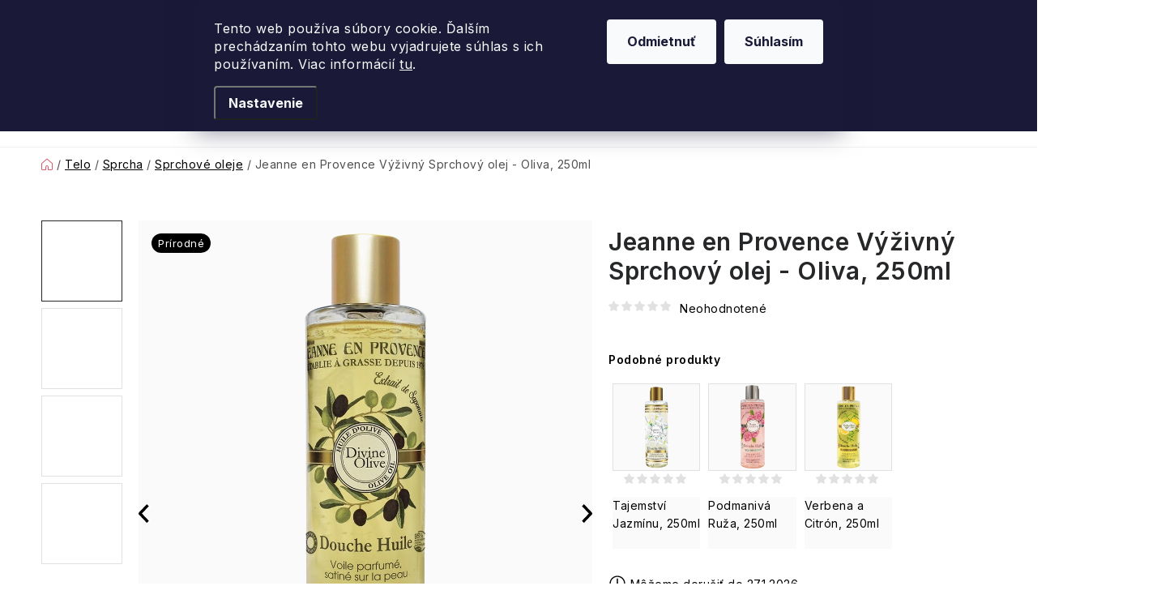

--- FILE ---
content_type: text/html; charset=utf-8
request_url: https://www.fragonito.sk/jeanne-en-provence-vyzivny-sprchovy-olej-oliva--250ml/
body_size: 56149
content:
<!doctype html><html lang="sk" dir="ltr" class="header-background-light external-fonts-loaded"><head><meta charset="utf-8" /><meta name="viewport" content="width=device-width,initial-scale=1" /><title>Jeanne en Provence Výživný Sprchový olej - Oliva, 250ml - Fragonito.sk</title><link rel="preconnect" href="https://cdn.myshoptet.com" /><link rel="dns-prefetch" href="https://cdn.myshoptet.com" /><link rel="preload" href="https://cdn.myshoptet.com/prj/dist/master/cms/libs/jquery/jquery-1.11.3.min.js" as="script" /><link href="https://cdn.myshoptet.com/prj/dist/master/cms/templates/frontend_templates/shared/css/font-face/nunito.css" rel="stylesheet"><script>
dataLayer = [];
dataLayer.push({'shoptet' : {
    "pageId": 8925,
    "pageType": "productDetail",
    "currency": "EUR",
    "currencyInfo": {
        "decimalSeparator": ",",
        "exchangeRate": 1,
        "priceDecimalPlaces": 2,
        "symbol": "\u20ac",
        "symbolLeft": 0,
        "thousandSeparator": " "
    },
    "language": "sk",
    "projectId": 462533,
    "product": {
        "id": 12605,
        "guid": "5088ce08-061b-11ec-a226-9e442da4cfe7",
        "hasVariants": false,
        "codes": [
            {
                "code": "PF02775"
            }
        ],
        "code": "PF02775",
        "name": "Jeanne en Provence V\u00fd\u017eivn\u00fd Sprchov\u00fd olej - Oliva, 250ml",
        "appendix": "",
        "weight": 0,
        "manufacturer": "JEANNE EN PROVENCE",
        "manufacturerGuid": "1F07375C14BD669686FD86D7F9A89279",
        "currentCategory": "Telo | Sprcha | Sprchov\u00e9 oleje",
        "currentCategoryGuid": "63802927-737e-11f0-a91e-226f2012f461",
        "defaultCategory": "Telo | Sprcha | Sprchov\u00e9 oleje",
        "defaultCategoryGuid": "63802927-737e-11f0-a91e-226f2012f461",
        "currency": "EUR",
        "priceWithVat": 8.0700000000000003
    },
    "stocks": [
        {
            "id": "ext",
            "title": "Sklad",
            "isDeliveryPoint": 0,
            "visibleOnEshop": 1
        }
    ],
    "cartInfo": {
        "id": null,
        "freeShipping": false,
        "freeShippingFrom": 75,
        "leftToFreeGift": {
            "formattedPrice": "0 \u20ac",
            "priceLeft": 0
        },
        "freeGift": false,
        "leftToFreeShipping": {
            "priceLeft": 75,
            "dependOnRegion": 0,
            "formattedPrice": "75 \u20ac"
        },
        "discountCoupon": [],
        "getNoBillingShippingPrice": {
            "withoutVat": 0,
            "vat": 0,
            "withVat": 0
        },
        "cartItems": [],
        "taxMode": "OSS"
    },
    "cart": [],
    "customer": {
        "priceRatio": 1,
        "priceListId": 1,
        "groupId": null,
        "registered": false,
        "mainAccount": false
    }
}});
dataLayer.push({'cookie_consent' : {
    "marketing": "denied",
    "analytics": "denied"
}});
document.addEventListener('DOMContentLoaded', function() {
    shoptet.consent.onAccept(function(agreements) {
        if (agreements.length == 0) {
            return;
        }
        dataLayer.push({
            'cookie_consent' : {
                'marketing' : (agreements.includes(shoptet.config.cookiesConsentOptPersonalisation)
                    ? 'granted' : 'denied'),
                'analytics': (agreements.includes(shoptet.config.cookiesConsentOptAnalytics)
                    ? 'granted' : 'denied')
            },
            'event': 'cookie_consent'
        });
    });
});
</script>

<!-- Google Tag Manager -->
<script>(function(w,d,s,l,i){w[l]=w[l]||[];w[l].push({'gtm.start':
new Date().getTime(),event:'gtm.js'});var f=d.getElementsByTagName(s)[0],
j=d.createElement(s),dl=l!='dataLayer'?'&l='+l:'';j.async=true;j.src=
'https://www.googletagmanager.com/gtm.js?id='+i+dl;f.parentNode.insertBefore(j,f);
})(window,document,'script','dataLayer','GTM-577KHL6');</script>
<!-- End Google Tag Manager -->

<meta property="og:type" content="website"><meta property="og:site_name" content="fragonito.sk"><meta property="og:url" content="https://www.fragonito.sk/jeanne-en-provence-vyzivny-sprchovy-olej-oliva--250ml/"><meta property="og:title" content="Jeanne en Provence Výživný Sprchový olej - Oliva, 250ml - Fragonito.sk"><meta name="author" content="Fragonito.sk"><meta name="web_author" content="Shoptet.cz"><meta name="dcterms.rightsHolder" content="www.fragonito.sk"><meta name="robots" content="index,follow"><meta property="og:image" content="https://cdn.myshoptet.com/usr/www.fragonito.sk/user/shop/big/12605_douche-huile-divine-olive-ld.jpg?663aa51b"><meta property="og:description" content="Jeanne en Provence Výživný Sprchový olej - Oliva, 250ml. Jeanne en Provence"><meta name="description" content="Jeanne en Provence Výživný Sprchový olej - Oliva, 250ml. Jeanne en Provence"><meta name="google-site-verification" content="4juhWEe6xLGxOAkK8Dcrm3bhOqQyBjDrQdiQ3T1EXRg"><meta property="product:price:amount" content="8.07"><meta property="product:price:currency" content="EUR"><style>:root {--color-primary: #000000;--color-primary-h: 0;--color-primary-s: 0%;--color-primary-l: 0%;--color-primary-hover: #FFC500;--color-primary-hover-h: 46;--color-primary-hover-s: 100%;--color-primary-hover-l: 50%;--color-secondary: #D35465;--color-secondary-h: 352;--color-secondary-s: 59%;--color-secondary-l: 58%;--color-secondary-hover: #FFC500;--color-secondary-hover-h: 46;--color-secondary-hover-s: 100%;--color-secondary-hover-l: 50%;--color-tertiary: #000000;--color-tertiary-h: 0;--color-tertiary-s: 0%;--color-tertiary-l: 0%;--color-tertiary-hover: #cfcfcf;--color-tertiary-hover-h: 0;--color-tertiary-hover-s: 0%;--color-tertiary-hover-l: 81%;--color-header-background: #ffffff;--template-font: "Nunito";--template-headings-font: "Nunito";--header-background-url: none;--cookies-notice-background: #1A1937;--cookies-notice-color: #F8FAFB;--cookies-notice-button-hover: #f5f5f5;--cookies-notice-link-hover: #27263f;--templates-update-management-preview-mode-content: "Náhľad aktualizácií šablóny je aktívny pre váš prehliadač."}</style>
    <script>var shoptet = shoptet || {};</script>
    <script src="https://cdn.myshoptet.com/prj/dist/master/shop/dist/main-3g-header.js.05f199e7fd2450312de2.js"></script>
<!-- User include --><!-- service 1213(832) html code header -->
<link href="https://fonts.googleapis.com/css2?family=Jost:wght@400;600;700&display=swap" rel="stylesheet">
<link href="https://cdn.myshoptet.com/prj/dist/master/shop/dist/font-shoptet-13.css.3c47e30adfa2e9e2683b.css" rel="stylesheet">
<link type="text/css" href="https://cdn.myshoptet.com/usr/paxio.myshoptet.com/user/documents/Jupiter/style.css?v1618378" rel="stylesheet" media="all" />
<link type="text/css" href="https://cdn.myshoptet.com/usr/paxio.myshoptet.com/user/documents/Jupiter/preklady.css?v11" rel="stylesheet" media="all" />
<link href="https://cdn.myshoptet.com/usr/paxio.myshoptet.com/user/documents/Jupiter/ikony.css?v1" rel="stylesheet">
<!-- api 426(80) html code header -->
<link rel="stylesheet" href="https://cdn.myshoptet.com/usr/api2.dklab.cz/user/documents/_doplnky/navstivene/462533/13/462533_13.css" type="text/css" /><style> :root { --dklab-lastvisited-background-color: #FFFFFF; } </style>
<!-- api 428(82) html code header -->
<link rel="stylesheet" href="https://cdn.myshoptet.com/usr/api2.dklab.cz/user/documents/_doplnky/oblibene/462533/22/462533_22.css" type="text/css" /><style>
        :root {
            --dklab-favourites-flag-color: #D35465;
            --dklab-favourites-flag-text-color: #FFFFFF;
            --dklab-favourites-add-text-color: #000000;            
            --dklab-favourites-remove-text-color: #D35465;            
            --dklab-favourites-add-text-detail-color: #000000;            
            --dklab-favourites-remove-text-detail-color: #D35465;            
            --dklab-favourites-header-icon-color: #FFFFFF;            
            --dklab-favourites-counter-color: #D35465;            
        } </style>
<!-- api 608(256) html code header -->
<link rel="stylesheet" href="https://cdn.myshoptet.com/usr/api2.dklab.cz/user/documents/_doplnky/bannery/462533/2878/462533_2878.css" type="text/css" /><style>
        :root {
            --dklab-bannery-b-hp-padding: 15px;
            --dklab-bannery-b-hp-box-padding: 0px;
            --dklab-bannery-b-hp-big-screen: 33.333%;
            --dklab-bannery-b-hp-medium-screen: 33.333%;
            --dklab-bannery-b-hp-small-screen: 33.333%;
            --dklab-bannery-b-hp-tablet-screen: 33.333%;
            --dklab-bannery-b-hp-mobile-screen: 100%;

            --dklab-bannery-i-hp-icon-color: #000000;
            --dklab-bannery-i-hp-color: #000000;
            --dklab-bannery-i-hp-background: #ffffff;            
            
            --dklab-bannery-i-d-icon-color: #000000;
            --dklab-bannery-i-d-color: #000000;
            --dklab-bannery-i-d-background: #ffffff;


            --dklab-bannery-i-hp-w-big-screen: 4;
            --dklab-bannery-i-hp-w-medium-screen: 4;
            --dklab-bannery-i-hp-w-small-screen: 4;
            --dklab-bannery-i-hp-w-tablet-screen: 4;
            --dklab-bannery-i-hp-w-mobile-screen: 2;
            
            --dklab-bannery-i-d-w-big-screen: 4;
            --dklab-bannery-i-d-w-medium-screen: 4;
            --dklab-bannery-i-d-w-small-screen: 4;
            --dklab-bannery-i-d-w-tablet-screen: 4;
            --dklab-bannery-i-d-w-mobile-screen: 2;

        }</style>
<!-- api 1517(1128) html code header -->
<!-- Shop The Look file location --><script src='https://api.klubus.cz/shoptet/addons/shop-the-look/data/462533/frontend/content-data.js?v=1769004926'></script>
<!-- api 473(125) html code header -->

                <style>
                    #order-billing-methods .radio-wrapper[data-guid="d77657b3-9b1e-11ed-90ab-b8ca3a6a5ac4"]:not(.cggooglepay), #order-billing-methods .radio-wrapper[data-guid="a77d0381-1d29-11ec-90ab-b8ca3a6a5ac4"]:not(.cgapplepay) {
                        display: none;
                    }
                </style>
                <script type="text/javascript">
                    document.addEventListener('DOMContentLoaded', function() {
                        if (getShoptetDataLayer('pageType') === 'billingAndShipping') {
                            
                try {
                    if (window.ApplePaySession && window.ApplePaySession.canMakePayments()) {
                        document.querySelector('#order-billing-methods .radio-wrapper[data-guid="a77d0381-1d29-11ec-90ab-b8ca3a6a5ac4"]').classList.add('cgapplepay');
                    }
                } catch (err) {} 
            
                            
                const cgBaseCardPaymentMethod = {
                        type: 'CARD',
                        parameters: {
                            allowedAuthMethods: ["PAN_ONLY", "CRYPTOGRAM_3DS"],
                            allowedCardNetworks: [/*"AMEX", "DISCOVER", "INTERAC", "JCB",*/ "MASTERCARD", "VISA"]
                        }
                };
                
                function cgLoadScript(src, callback)
                {
                    var s,
                        r,
                        t;
                    r = false;
                    s = document.createElement('script');
                    s.type = 'text/javascript';
                    s.src = src;
                    s.onload = s.onreadystatechange = function() {
                        if ( !r && (!this.readyState || this.readyState == 'complete') )
                        {
                            r = true;
                            callback();
                        }
                    };
                    t = document.getElementsByTagName('script')[0];
                    t.parentNode.insertBefore(s, t);
                } 
                
                function cgGetGoogleIsReadyToPayRequest() {
                    return Object.assign(
                        {},
                        {
                            apiVersion: 2,
                            apiVersionMinor: 0
                        },
                        {
                            allowedPaymentMethods: [cgBaseCardPaymentMethod]
                        }
                    );
                }

                function onCgGooglePayLoaded() {
                    let paymentsClient = new google.payments.api.PaymentsClient({environment: 'PRODUCTION'});
                    paymentsClient.isReadyToPay(cgGetGoogleIsReadyToPayRequest()).then(function(response) {
                        if (response.result) {
                            document.querySelector('#order-billing-methods .radio-wrapper[data-guid="d77657b3-9b1e-11ed-90ab-b8ca3a6a5ac4"]').classList.add('cggooglepay');	 	 	 	 	 
                        }
                    })
                    .catch(function(err) {});
                }
                
                cgLoadScript('https://pay.google.com/gp/p/js/pay.js', onCgGooglePayLoaded);
            
                        }
                    });
                </script> 
                
<!-- service 425(79) html code header -->
<style>
.hodnoceni:before{content: "Jak o nás mluví zákazníci";}
.hodnoceni.svk:before{content: "Ako o nás hovoria zákazníci";}
.hodnoceni.hun:before{content: "Mit mondanak rólunk a felhasználók";}
.hodnoceni.pl:before{content: "Co mówią o nas klienci";}
.hodnoceni.eng:before{content: "Customer reviews";}
.hodnoceni.de:before{content: "Was unsere Kunden über uns denken";}
.hodnoceni.ro:before{content: "Ce spun clienții despre noi";}
.hodnoceni{margin: 20px auto;}
body:not(.paxio-merkur):not(.venus):not(.jupiter) .hodnoceni .vote-wrap {border: 0 !important;width: 24.5%;flex-basis: 25%;padding: 10px 20px !important;display: inline-block;margin: 0;vertical-align: top;}
.multiple-columns-body #content .hodnoceni .vote-wrap {width: 49%;flex-basis: 50%;}
.hodnoceni .votes-wrap {display: block; border: 1px solid #f7f7f7;margin: 0;width: 100%;max-width: none;padding: 10px 0; background: #fff;}
.hodnoceni .vote-wrap:nth-child(n+5){display: none !important;}
.hodnoceni:before{display: block;font-size: 18px;padding: 10px 20px;background: #fcfcfc;}
.sidebar .hodnoceni .vote-pic, .sidebar .hodnoceni .vote-initials{display: block;}
.sidebar .hodnoceni .vote-wrap, #column-l #column-l-in .hodnoceni .vote-wrap {width: 100% !important; display: block;}
.hodnoceni > a{display: block;text-align: right;padding-top: 6px;}
.hodnoceni > a:after{content: "››";display: inline-block;margin-left: 2px;}
.sidebar .hodnoceni:before, #column-l #column-l-in .hodnoceni:before {background: none !important; padding-left: 0 !important;}
.template-10 .hodnoceni{max-width: 952px !important;}
.page-detail .hodnoceni > a{font-size: 14px;}
.page-detail .hodnoceni{margin-bottom: 30px;}
@media screen and (min-width: 992px) and (max-width: 1199px) {
.hodnoceni .vote-rating{display: block;}
.hodnoceni .vote-time{display: block;margin-top: 3px;}
.hodnoceni .vote-delimeter{display: none;}
}
@media screen and (max-width: 991px) {
body:not(.paxio-merkur):not(.venus):not(.jupiter) .hodnoceni .vote-wrap {width: 49%;flex-basis: 50%;}
.multiple-columns-body #content .hodnoceni .vote-wrap {width: 99%;flex-basis: 100%;}
}
@media screen and (max-width: 767px) {
body:not(.paxio-merkur):not(.venus):not(.jupiter) .hodnoceni .vote-wrap {width: 99%;flex-basis: 100%;}
}
.home #main-product .hodnoceni{margin: 0 0 60px 0;}
.hodnoceni .votes-wrap.admin-response{display: none !important;}
.hodnoceni .vote-pic {width: 100px;}
.hodnoceni .vote-delimeter{display: none;}
.hodnoceni .vote-rating{display: block;}
.hodnoceni .vote-time {display: block;margin-top: 5px;}
@media screen and (min-width: 768px){
.template-12 .hodnoceni{max-width: 747px; margin-left: auto; margin-right: auto;}
}
@media screen and (min-width: 992px){
.template-12 .hodnoceni{max-width: 972px;}
}
@media screen and (min-width: 1200px){
.template-12 .hodnoceni{max-width: 1418px;}
}
.template-14 .hodnoceni .vote-initials{margin: 0 auto;}
.vote-pic img::before {display: none;}
.hodnoceni + .hodnoceni {display: none;}
</style>
<!-- service 608(256) html code header -->
<link rel="stylesheet" href="https://cdn.myshoptet.com/usr/api.dklab.cz/user/documents/fontawesome/css/all.css?v=1.02" type="text/css" />
<!-- service 619(267) html code header -->
<link href="https://cdn.myshoptet.com/usr/fvstudio.myshoptet.com/user/documents/addons/cartupsell.min.css?24.11.1" rel="stylesheet">
<!-- service 1517(1128) html code header -->
<link rel="stylesheet" href="https://cdn.myshoptet.com/addons/janklubus/shoptet-shop-the-look-frontend/styles.header.min.css?3dab94f698d04dd6c54f27e213cd1ae626ead247">
<!-- service 428(82) html code header -->
<style>
@font-face {
    font-family: 'oblibene';
    src:  url('https://cdn.myshoptet.com/usr/api2.dklab.cz/user/documents/_doplnky/oblibene/font/oblibene.eot?v1');
    src:  url('https://cdn.myshoptet.com/usr/api2.dklab.cz/user/documents/_doplnky/oblibene/font/oblibene.eot?v1#iefix') format('embedded-opentype'),
    url('https://cdn.myshoptet.com/usr/api2.dklab.cz/user/documents/_doplnky/oblibene/font/oblibene.ttf?v1') format('truetype'),
    url('https://cdn.myshoptet.com/usr/api2.dklab.cz/user/documents/_doplnky/oblibene/font/oblibene.woff?v1') format('woff'),
    url('https://cdn.myshoptet.com/usr/api2.dklab.cz/user/documents/_doplnky/oblibene/font/oblibene.svg?v1') format('svg');
    font-weight: normal;
    font-style: normal;
}
</style>
<script>
var dklabFavIndividual;
</script>
<!-- service 1908(1473) html code header -->
<script type="text/javascript">
    var eshop = {
        'host': 'www.fragonito.sk',
        'projectId': 462533,
        'template': 'Disco',
        'lang': 'sk',
    };
</script>

<link href="https://cdn.myshoptet.com/usr/honzabartos.myshoptet.com/user/documents/style.css?v=292" rel="stylesheet"/>
<script src="https://cdn.myshoptet.com/usr/honzabartos.myshoptet.com/user/documents/script.js?v=300" type="text/javascript"></script>

<style>
.up-callout {
    background-color: rgba(33, 150, 243, 0.1); /* Soft info blue with transparency */
    border: 1px solid rgba(33, 150, 243, 0.3); /* Subtle blue border */
    border-radius: 8px; /* Rounded corners */
    padding: 15px 20px; /* Comfortable padding */
    box-shadow: 0 2px 5px rgba(0, 0, 0, 0.1); /* Subtle shadow for depth */
    max-width: 600px; /* Optional: Limits width for readability */
    margin: 20px auto; /* Centers the box with some spacing */
}

.up-callout p {
    margin: 0; /* Removes default paragraph margin */
    color: #333; /* Dark text for contrast */
    font-size: 16px; /* Readable font size */
    line-height: 1.5; /* Improves readability */
}
</style>
<!-- project html code header -->
<meta name="facebook-domain-verification" content="wy30lajsa5qnzxn7a28d24eo4qfbp0" />
<link rel="preconnect" href="https://fonts.googleapis.com"><link rel="preconnect" href="https://fonts.gstatic.com" crossorigin><link href="https://fonts.googleapis.com/css2?family=Inter:wght@100..900&display=swap" rel="stylesheet">
<link href="https://www.fragonito.cz/user/documents/upload/css/frg2405b.css" rel="stylesheet">
<link href="/user/documents/upload/css/frgsk2411.css" rel="stylesheet">
<link href="/user/documents/upload/css/frgbf.css" rel="stylesheet">
<link href="/user/documents/upload/css/fsk2505c.css?b" rel="stylesheet">
<link href="/user/documents/upload/css/fsk2506.css?a" rel="stylesheet">
<link href="/user/documents/upload/css/cdsk.css?f" rel="stylesheet">
<link href="/user/documents/upload/css/fsk25.css?a" rel="stylesheet">
<link href="/user/documents/upload/css/frgskvanoce.css?b" rel="stylesheet">
<link href="/user/documents/upload/roipi/frg20.css?e" rel="stylesheet">
<link href="/user/documents/upload/roipi/van20.css?c" rel="stylesheet">
<link href="/user/documents/upload/roipi/bf20.css?a" rel="stylesheet">
<link href="/user/documents/upload/roipi/dv.css?b" rel="stylesheet">
<style>
:root{--template-font:"Inter";--template-headings-font:"Inter";--fav-name:"Zoznam prianí";--login-txt:"Prihláste sa";--vc-dph:"vr. DPH";--s-dph:"s DPH";--add-fav:"Pridať do Zoznamu prianí";--del-fav:"Odobrať zo zoznamu prianí";--muzeme-dorucit:"Môžeme doručiť do ";--defdeltime:"Pre možné doručenie zvoľte prosím variantu"}
.overall-wrapper:has(.bg_podzim),.importCatPerex:has(.bg_podzim):before{background:url(/user/documents/upload/i/pozdimbg.png) no-repeat;background-size:1900px;background-position:center 265px}
.menu-item-19371>a>b{color:#721e3a}
.sub-categories li a.big img {width:100%}
.overall-wrapper:has(.bg_303E47_B92F7A),.importCatPerex:has(.bg_303E47_B92F7A):before{background:linear-gradient(90deg, #303E47 0%, #B92F7A 100%)}
.overall-wrapper:has(.bg_BF4D01_DACE26),.importCatPerex:has(.bg_BF4D01_DACE26):before{background:linear-gradient(90deg, #BF4D01 0%, #DACE26 100%)}
.overall-wrapper:has(.bg_2A1E1E_453734),.importCatPerex:has(.bg_2A1E1E_453734):before{background:linear-gradient(90deg, #2A1E1E 0%, #453734 100%)}
.overall-wrapper:has(.bg_284D07_0A4273),.importCatPerex:has(.bg_284D07_0A4273):before{background:linear-gradient(90deg, #284D07 0%, #0A4273 100%)}
.overall-wrapper:has(.bg_9F0811_D23F62),.importCatPerex:has(.bg_9F0811_D23F62):before{background:linear-gradient(90deg, #9F0811 0%, #D23F62 100%)}
.overall-wrapper:has(.bg_B55588_FF9D73),.importCatPerex:has(.bg_B55588_FF9D73):before{background:linear-gradient(90deg, #B55588 0%, #FF9D73 100%)}
.overall-wrapper:has(.bg_A32236_EE7598),.importCatPerex:has(.bg_A32236_EE7598):before{background:linear-gradient(90deg, #A32236 0%, #EE7598 100%)}
.overall-wrapper:has(.bg_1D1D1B_FFE7CB),.importCatPerex:has(.bg_1D1D1B_FFE7CB):before{background:linear-gradient(90deg, #1D1D1B 31.73%, #FFE7CB 100%)}
.overall-wrapper:has(.bg_EBDFB9_40714C),.importCatPerex:has(.bg_EBDFB9_40714C):before{background:linear-gradient(90deg, #40714C 0%, #EBDFB9 86.06%)}
.overall-wrapper:has(.bg_562636_481327),.importCatPerex:has(.bg_562636_481327):before{background:linear-gradient(90deg, #562636 0%, #481327 100%)}
.overall-wrapper:has(.bg_FFB5C2_FF7882),.importCatPerex:has(.bg_FFB5C2_FF7882):before{background:linear-gradient(90deg, #FFB5C2 0%, #FF7882 100%)}
.overall-wrapper:has(.bg_0C3867_9B0E36),.importCatPerex:has(.bg_0C3867_9B0E36):before{background:linear-gradient(90deg, #0C3867 0%, #9B0E36 100%)}
.overall-wrapper:has(.bg_FFF7F4_D7CBEB),.importCatPerex:has(.bg_FFF7F4_D7CBEB):before{background:linear-gradient(90deg, #FFF7F4 0%, #D7CBEB 100%)}
.overall-wrapper:has(.bg_121D50_44496C),.importCatPerex:has(.bg_121D50_44496C):before{background:linear-gradient(90deg, #121D50 0%, #44496C 100%)}
.overall-wrapper:has(.bg_474C55_FED1BF),.importCatPerex:has(.bg_474C55_FED1BF):before{background:linear-gradient(90deg, #474C55 61.06%, #FED1BF 100%)}
.overall-wrapper:has(.bg_5E3C8C_72559CB2),.importCatPerex:has(.bg_5E3C8C_72559CB2):before{background:linear-gradient(90deg, #5E3C8C 21.63%, rgba(114, 85, 156, 0.70) 100%)}
.overall-wrapper:has(.bg_005B66_037583),.importCatPerex:has(.bg_005B66_037583):before{background:linear-gradient(90deg, #005B66 21.63%, #037583 100%)}
.overall-wrapper:has(.bg_AC2021_ED6364),.importCatPerex:has(.bg_AC2021_ED6364):before{background:linear-gradient(90deg, #AC2021 21.63%, #ED6364 100%)}
.overall-wrapper:has(.bg_7E2632_B85E6A),.importCatPerex:has(.bg_7E2632_B85E6A):before{background:linear-gradient(90deg, #7E2632 0%, #B85E6A 100%)}
.overall-wrapper:has(.bg_54775B_3C553F),.importCatPerex:has(.bg_54775B_3C553F):before{background:linear-gradient(90deg, #54775B 0%, #3C553F 100%)}
.overall-wrapper:has(.bg_9A6552_F5D9D5),.importCatPerex:has(.bg_9A6552_F5D9D5):before{background:linear-gradient(90deg, #9A6552 0%, #F5D9D5 100%)}
.overall-wrapper:has(.bg_FFF6F6_EDE4F8),.importCatPerex:has(.bg_FFF6F6_EDE4F8):before{background:linear-gradient(90deg, #FFF6F6 0%, #EDE4F8 100%)}
.overall-wrapper:has(.bg_C4B9A2_F3EAE3),.importCatPerex:has(.bg_C4B9A2_F3EAE3):before{background:linear-gradient(90deg, #C4B9A2 0%, #F3EAE3 100%)}
.overall-wrapper:has(.bg_C02030_911520),.importCatPerex:has(.bg_C02030_911520):before{background:linear-gradient(90deg, #C02030 0%, #911520 100%)}
.overall-wrapper:has(.bg_FDE8E3_E9B9B7),.importCatPerex:has(.bg_FDE8E3_E9B9B7):before{background:linear-gradient(90deg, #FDE8E3 0%, #E9B9B7 100%)}
.overall-wrapper:has(.bg_63539C_B75D9F),.importCatPerex:has(.bg_63539C_B75D9F):before{background:linear-gradient(90deg, #63539C 0%, #B75D9F 100%)}
.colorE9BB64{color:#E9BB64!important}
.colorEED698{color:#EED698!important}
.color000{color:#000!important}
.colorFBEEA5{color:#FBEEA5!important}
.colorF7F7F7{color:#F7F7F7!important}
.colorB27535{color:#B27535!important}
.colorCA8B68{color:#CA8B68!important}
.colorB80D1C{color:#B80D1C!important}
.color705277{color:#705277!important}
.color463025{color:#463025!important}
.color555974{color:#555974!important}
.colorFFFFFF{color:#FFFFFF!important}
.colorCAB282{color:#CAB282!important}
.color347260{color:#347260!important}
.color290B49{color:#290B49!important}
.id-6450 .subcategories.with-image{margin-top:50px}
.fw400{font-weight:400}
.category-top .btn.kolekce{display:none} 
.category-perex .btn.kolekce{height:52px}
.importCatPerex .btn.kolekce{display:inline-block!important}
.id-6552 .overall-wrapper,
.id-6453 .overall-wrapper{background:#fff!important}
.sidebar-inner .subcategories.with-image>li:has(a[href="/pre-neho-sady/"]):before,.sidebar-inner .subcategories.with-image>li:has(a[href="/pre-nu-sady/"]):before{display:none}
.sidebar-inner .subcategories.with-image>li:has(a[href="/pre-neho-sady/"]),.sidebar-inner .subcategories.with-image>li:has(a[href="/pre-nu-sady/"]){margin:0}
.category-perex .products-block > div .p .p-bottom > div .p-tools .btn span{width:100%;color:#fff}
.id-5976 div[style="order:8"]:has(+div[style="order:8"]){display:none!important}
@media (min-width: 768px) {
.id-6450 .category-top .subcategories.with-image{display:flex}
.br{width:100%}
.subcategories.with-image>li:has(a[href="/pre-nu-sady/"]){margin-top:30px}
}
@media(max-width:767px) {
.mmargin{width:100%;margin-top:50px}
.subcategories.with-image>li:has(a[href="/pre-nu-sady/"]){margin-top:50px}
.subcategories.with-image>li:has(a[href="/pre-neho-sady/"]){margin-top:80px}
}
.goToTop__button::before{display:none}
a.btn.goToTop__button,.listingControls .loadMore .btn,.pagination__list a.btn.pagination__link--next{border-radius:25px;border:1px solid #E1E1E2;font-weight:600;background:#FFF!important;color:#000!important}
.pagination__currentPage,.pagination__list a.btn.pagination__link--next{border-radius:50%;height:50px;align-items:center;display: flex;justify-content:center}

</style>
<link href="/user/documents/upload/css/frg-pfm.css?b" rel="stylesheet">
<!-- /User include --><link rel="shortcut icon" href="/favicon.ico" type="image/x-icon" /><link rel="canonical" href="https://www.fragonito.sk/jeanne-en-provence-vyzivny-sprchovy-olej-oliva--250ml/" />    <script>
        var _hwq = _hwq || [];
        _hwq.push(['setKey', '3EBBACB17DBCAA066A150CEDEDB83139']);
        _hwq.push(['setTopPos', '0']);
        _hwq.push(['showWidget', '21']);
        (function() {
            var ho = document.createElement('script');
            ho.src = 'https://cz.im9.cz/direct/i/gjs.php?n=wdgt&sak=3EBBACB17DBCAA066A150CEDEDB83139';
            var s = document.getElementsByTagName('script')[0]; s.parentNode.insertBefore(ho, s);
        })();
    </script>
<script>!function(){var t={9196:function(){!function(){var t=/\[object (Boolean|Number|String|Function|Array|Date|RegExp)\]/;function r(r){return null==r?String(r):(r=t.exec(Object.prototype.toString.call(Object(r))))?r[1].toLowerCase():"object"}function n(t,r){return Object.prototype.hasOwnProperty.call(Object(t),r)}function e(t){if(!t||"object"!=r(t)||t.nodeType||t==t.window)return!1;try{if(t.constructor&&!n(t,"constructor")&&!n(t.constructor.prototype,"isPrototypeOf"))return!1}catch(t){return!1}for(var e in t);return void 0===e||n(t,e)}function o(t,r,n){this.b=t,this.f=r||function(){},this.d=!1,this.a={},this.c=[],this.e=function(t){return{set:function(r,n){u(c(r,n),t.a)},get:function(r){return t.get(r)}}}(this),i(this,t,!n);var e=t.push,o=this;t.push=function(){var r=[].slice.call(arguments,0),n=e.apply(t,r);return i(o,r),n}}function i(t,n,o){for(t.c.push.apply(t.c,n);!1===t.d&&0<t.c.length;){if("array"==r(n=t.c.shift()))t:{var i=n,a=t.a;if("string"==r(i[0])){for(var f=i[0].split("."),s=f.pop(),p=(i=i.slice(1),0);p<f.length;p++){if(void 0===a[f[p]])break t;a=a[f[p]]}try{a[s].apply(a,i)}catch(t){}}}else if("function"==typeof n)try{n.call(t.e)}catch(t){}else{if(!e(n))continue;for(var l in n)u(c(l,n[l]),t.a)}o||(t.d=!0,t.f(t.a,n),t.d=!1)}}function c(t,r){for(var n={},e=n,o=t.split("."),i=0;i<o.length-1;i++)e=e[o[i]]={};return e[o[o.length-1]]=r,n}function u(t,o){for(var i in t)if(n(t,i)){var c=t[i];"array"==r(c)?("array"==r(o[i])||(o[i]=[]),u(c,o[i])):e(c)?(e(o[i])||(o[i]={}),u(c,o[i])):o[i]=c}}window.DataLayerHelper=o,o.prototype.get=function(t){var r=this.a;t=t.split(".");for(var n=0;n<t.length;n++){if(void 0===r[t[n]])return;r=r[t[n]]}return r},o.prototype.flatten=function(){this.b.splice(0,this.b.length),this.b[0]={},u(this.a,this.b[0])}}()}},r={};function n(e){var o=r[e];if(void 0!==o)return o.exports;var i=r[e]={exports:{}};return t[e](i,i.exports,n),i.exports}n.n=function(t){var r=t&&t.__esModule?function(){return t.default}:function(){return t};return n.d(r,{a:r}),r},n.d=function(t,r){for(var e in r)n.o(r,e)&&!n.o(t,e)&&Object.defineProperty(t,e,{enumerable:!0,get:r[e]})},n.o=function(t,r){return Object.prototype.hasOwnProperty.call(t,r)},function(){"use strict";n(9196)}()}();</script><style>/* custom background */@media (min-width: 992px) {body {background-position: top center;background-repeat: no-repeat;background-attachment: scroll;}}</style>    <!-- Global site tag (gtag.js) - Google Analytics -->
    <script async src="https://www.googletagmanager.com/gtag/js?id=G-EXGC7FZ06S"></script>
    <script>
        
        window.dataLayer = window.dataLayer || [];
        function gtag(){dataLayer.push(arguments);}
        

                    console.debug('default consent data');

            gtag('consent', 'default', {"ad_storage":"denied","analytics_storage":"denied","ad_user_data":"denied","ad_personalization":"denied","wait_for_update":500});
            dataLayer.push({
                'event': 'default_consent'
            });
        
        gtag('js', new Date());

                gtag('config', 'UA-207254849-1', { 'groups': "UA" });
        
                gtag('config', 'G-EXGC7FZ06S', {"groups":"GA4","send_page_view":false,"content_group":"productDetail","currency":"EUR","page_language":"sk"});
        
                gtag('config', 'AW-16510769151', {"allow_enhanced_conversions":true});
        
        
        
        
        
                    gtag('event', 'page_view', {"send_to":"GA4","page_language":"sk","content_group":"productDetail","currency":"EUR"});
        
                gtag('set', 'currency', 'EUR');

        gtag('event', 'view_item', {
            "send_to": "UA",
            "items": [
                {
                    "id": "PF02775",
                    "name": "Jeanne en Provence V\u00fd\u017eivn\u00fd Sprchov\u00fd olej - Oliva, 250ml",
                    "category": "Telo \/ Sprcha \/ Sprchov\u00e9 oleje",
                                        "brand": "JEANNE EN PROVENCE",
                                                            "price": 6.56
                }
            ]
        });
        
        
        
        
        
                    gtag('event', 'view_item', {"send_to":"GA4","page_language":"sk","content_group":"productDetail","value":6.5599999999999996,"currency":"EUR","items":[{"item_id":"PF02775","item_name":"Jeanne en Provence V\u00fd\u017eivn\u00fd Sprchov\u00fd olej - Oliva, 250ml","item_brand":"JEANNE EN PROVENCE","item_category":"Telo","item_category2":"Sprcha","item_category3":"Sprchov\u00e9 oleje","price":6.5599999999999996,"quantity":1,"index":0}]});
        
        
        
        
        
        
        
        document.addEventListener('DOMContentLoaded', function() {
            if (typeof shoptet.tracking !== 'undefined') {
                for (var id in shoptet.tracking.bannersList) {
                    gtag('event', 'view_promotion', {
                        "send_to": "UA",
                        "promotions": [
                            {
                                "id": shoptet.tracking.bannersList[id].id,
                                "name": shoptet.tracking.bannersList[id].name,
                                "position": shoptet.tracking.bannersList[id].position
                            }
                        ]
                    });
                }
            }

            shoptet.consent.onAccept(function(agreements) {
                if (agreements.length !== 0) {
                    console.debug('gtag consent accept');
                    var gtagConsentPayload =  {
                        'ad_storage': agreements.includes(shoptet.config.cookiesConsentOptPersonalisation)
                            ? 'granted' : 'denied',
                        'analytics_storage': agreements.includes(shoptet.config.cookiesConsentOptAnalytics)
                            ? 'granted' : 'denied',
                                                                                                'ad_user_data': agreements.includes(shoptet.config.cookiesConsentOptPersonalisation)
                            ? 'granted' : 'denied',
                        'ad_personalization': agreements.includes(shoptet.config.cookiesConsentOptPersonalisation)
                            ? 'granted' : 'denied',
                        };
                    console.debug('update consent data', gtagConsentPayload);
                    gtag('consent', 'update', gtagConsentPayload);
                    dataLayer.push(
                        { 'event': 'update_consent' }
                    );
                }
            });
        });
    </script>
<script>
    (function(t, r, a, c, k, i, n, g) { t['ROIDataObject'] = k;
    t[k]=t[k]||function(){ (t[k].q=t[k].q||[]).push(arguments) },t[k].c=i;n=r.createElement(a),
    g=r.getElementsByTagName(a)[0];n.async=1;n.src=c;g.parentNode.insertBefore(n,g)
    })(window, document, 'script', '//www.heureka.cz/ocm/sdk.js?source=shoptet&version=2&page=product_detail', 'heureka', 'cz');

    heureka('set_user_consent', 0);
</script>
</head><body class="desktop id-8925 in-sprchove-oleje template-13 type-product type-detail one-column-body columns-mobile-2 columns-4 blank-mode blank-mode-css smart-labels-active ums_forms_redesign--off ums_a11y_category_page--on ums_discussion_rating_forms--off ums_flags_display_unification--on ums_a11y_login--off mobile-header-version-0">
<!-- Google Tag Manager (noscript) -->
<noscript><iframe src="https://www.googletagmanager.com/ns.html?id=GTM-577KHL6"
height="0" width="0" style="display:none;visibility:hidden"></iframe></noscript>
<!-- End Google Tag Manager (noscript) -->

    <div class="siteCookies siteCookies--top siteCookies--dark js-siteCookies" role="dialog" data-testid="cookiesPopup" data-nosnippet>
        <div class="siteCookies__form">
            <div class="siteCookies__content">
                <div class="siteCookies__text">
                    Tento web používa súbory cookie. Ďalším prechádzaním tohto webu vyjadrujete súhlas s ich používaním. Viac informácií <a href="https://462533.myshoptet.com/podminky-ochrany-osobnich-udaju/" target="\" _blank="" rel="\" noreferrer="">tu</a>.
                </div>
                <p class="siteCookies__links">
                    <button class="siteCookies__link js-cookies-settings" aria-label="Nastavenia cookies" data-testid="cookiesSettings">Nastavenie</button>
                </p>
            </div>
            <div class="siteCookies__buttonWrap">
                                    <button class="siteCookies__button js-cookiesConsentSubmit" value="reject" aria-label="Odmietnuť cookies" data-testid="buttonCookiesReject">Odmietnuť</button>
                                <button class="siteCookies__button js-cookiesConsentSubmit" value="all" aria-label="Prijať cookies" data-testid="buttonCookiesAccept">Súhlasím</button>
            </div>
        </div>
        <script>
            document.addEventListener("DOMContentLoaded", () => {
                const siteCookies = document.querySelector('.js-siteCookies');
                document.addEventListener("scroll", shoptet.common.throttle(() => {
                    const st = document.documentElement.scrollTop;
                    if (st > 1) {
                        siteCookies.classList.add('siteCookies--scrolled');
                    } else {
                        siteCookies.classList.remove('siteCookies--scrolled');
                    }
                }, 100));
            });
        </script>
    </div>
<a href="#content" class="skip-link sr-only">Prejsť na obsah</a><div class="overall-wrapper"><div class="site-msg information"><div class="container"><div class="text">Darček ku každej objednávke</div><div class="close js-close-information-msg"></div></div></div><div class="user-action"><div class="container"><div class="user-action-in"><div class="user-action-login popup-widget login-widget"><div class="popup-widget-inner"><h2 id="loginHeading">Prihlásenie k vášmu účtu</h2><div id="customerLogin"><form action="/action/Customer/Login/" method="post" id="formLoginIncluded" class="csrf-enabled formLogin" data-testid="formLogin"><input type="hidden" name="referer" value="" /><div class="form-group"><div class="input-wrapper email js-validated-element-wrapper no-label"><input type="email" name="email" class="form-control" autofocus placeholder="E-mailová adresa (napr. jan@novak.sk)" data-testid="inputEmail" autocomplete="email" required /></div></div><div class="form-group"><div class="input-wrapper password js-validated-element-wrapper no-label"><input type="password" name="password" class="form-control" placeholder="Heslo" data-testid="inputPassword" autocomplete="current-password" required /><span class="no-display">Nemôžete vyplniť toto pole</span><input type="text" name="surname" value="" class="no-display" /></div></div><div class="form-group"><div class="login-wrapper"><button type="submit" class="btn btn-secondary btn-text btn-login" data-testid="buttonSubmit">Prihlásiť sa</button><div class="password-helper"><a href="/registracia/" data-testid="signup" rel="nofollow">Nová registrácia</a><a href="/klient/zabudnute-heslo/" rel="nofollow">Zabudnuté heslo</a></div></div></div></form>
</div></div></div>
    <div id="cart-widget" class="user-action-cart popup-widget cart-widget loader-wrapper" data-testid="popupCartWidget" role="dialog" aria-hidden="true">
        <div class="popup-widget-inner cart-widget-inner place-cart-here">
            <div class="loader-overlay">
                <div class="loader"></div>
            </div>
        </div>
    </div>
</div>
</div></div><div class="top-navigation-bar" data-testid="topNavigationBar">

    <div class="container">

                            <div class="top-navigation-menu">
                <ul class="top-navigation-bar-menu">
                                            <li class="top-navigation-menu-item-29">
                            <a href="/kontakty/" title="Kontakty">Kontakty</a>
                        </li>
                                    </ul>
                <div class="top-navigation-menu-trigger">Viac</div>
                <ul class="top-navigation-bar-menu-helper"></ul>
            </div>
        
        <div class="top-navigation-tools">
                        <a href="/login/?backTo=%2Fjeanne-en-provence-vyzivny-sprchovy-olej-oliva--250ml%2F" class="top-nav-button top-nav-button-login primary login toggle-window" data-target="login" data-testid="signin" rel="nofollow"><span>Prihlásenie</span></a>
    <a href="/registracia/" class="top-nav-button top-nav-button-register" data-testid="headerSignup">Registrácia</a>
        </div>

    </div>

</div>
<header id="header">
        <div class="header-top">
            <div class="container navigation-wrapper header-top-wrapper">
                <div class="site-name"><a href="/" data-testid="linkWebsiteLogo"><img src="https://cdn.myshoptet.com/usr/www.fragonito.sk/user/logos/fragonito-logo.png" alt="Fragonito.sk" fetchpriority="low" /></a></div>                <div class="search" itemscope itemtype="https://schema.org/WebSite">
                    <meta itemprop="headline" content="Sprchové oleje"/><meta itemprop="url" content="https://www.fragonito.sk"/><meta itemprop="text" content="Jeanne en Provence Výživný Sprchový olej - Oliva, 250ml. Jeanne en Provence"/>                    <form action="/action/ProductSearch/prepareString/" method="post"
    id="formSearchForm" class="search-form compact-form js-search-main"
    itemprop="potentialAction" itemscope itemtype="https://schema.org/SearchAction" data-testid="searchForm">
    <fieldset>
        <meta itemprop="target"
            content="https://www.fragonito.sk/vyhladavanie/?string={string}"/>
        <input type="hidden" name="language" value="sk"/>
        
            
    <span class="search-input-icon" aria-hidden="true"></span>

<input
    type="search"
    name="string"
        class="query-input form-control search-input js-search-input"
    placeholder="Napíšte, čo hľadáte"
    autocomplete="off"
    required
    itemprop="query-input"
    aria-label="Vyhľadávanie"
    data-testid="searchInput"
>
            <button type="submit" class="btn btn-default search-button" data-testid="searchBtn">Hľadať</button>
        
    </fieldset>
</form>
                </div>
                <div class="navigation-buttons">
                    <a href="#" class="toggle-window" data-target="search" data-testid="linkSearchIcon"><span class="sr-only">Hľadať</span></a>
                        
    <a href="/kosik/" class="btn btn-icon toggle-window cart-count" data-target="cart" data-hover="true" data-redirect="true" data-testid="headerCart" rel="nofollow" aria-haspopup="dialog" aria-expanded="false" aria-controls="cart-widget">
        
                <span class="sr-only">Nákupný košík</span>
        
            <span class="cart-price visible-lg-inline-block" data-testid="headerCartPrice">
                                    Prázdny košík                            </span>
        
    
            </a>
                    <a href="#" class="toggle-window" data-target="navigation" data-testid="hamburgerMenu"></a>
                </div>
            </div>
        </div>
        <div class="header-bottom">
            <div class="container navigation-wrapper header-bottom-wrapper js-navigation-container">
                <nav id="navigation" aria-label="Hlavné menu" data-collapsible="true"><div class="navigation-in menu"><ul class="menu-level-1" role="menubar" data-testid="headerMenuItems"><li class="menu-item-6909" role="none"><a href="/novinky/" data-testid="headerMenuItem" role="menuitem" aria-expanded="false"><b>Novinky 2026</b></a></li>
<li class="menu-item-5901" role="none"><a href="/akcie/" data-testid="headerMenuItem" role="menuitem" aria-expanded="false"><b>Akcie</b></a></li>
<li class="menu-item-5904 ext" role="none"><a href="/interierove-vone/" data-testid="headerMenuItem" role="menuitem" aria-haspopup="true" aria-expanded="false"><b>Interiérové vône</b><span class="submenu-arrow"></span></a><ul class="menu-level-2" aria-label="Interiérové vône" tabindex="-1" role="menu"><li class="menu-item-5907 has-third-level" role="none"><a href="/difuzery-a-naplne-do-difuzerov/" class="menu-image" data-testid="headerMenuItem" tabindex="-1" aria-hidden="true"><img src="data:image/svg+xml,%3Csvg%20width%3D%22140%22%20height%3D%22100%22%20xmlns%3D%22http%3A%2F%2Fwww.w3.org%2F2000%2Fsvg%22%3E%3C%2Fsvg%3E" alt="" aria-hidden="true" width="140" height="100"  data-src="https://cdn.myshoptet.com/usr/www.fragonito.sk/user/categories/thumb/difuz-ry.jpg" fetchpriority="low" /></a><div><a href="/difuzery-a-naplne-do-difuzerov/" data-testid="headerMenuItem" role="menuitem"><span>Difuzéry a náplne do difuzérov</span></a>
                                                    <ul class="menu-level-3" role="menu">
                                                                    <li class="menu-item-5910" role="none">
                                        <a href="/difuzery/" data-testid="headerMenuItem" role="menuitem">
                                            Difúzery</a>,                                    </li>
                                                                    <li class="menu-item-6072" role="none">
                                        <a href="/naplne-do-difuzerov-2/" data-testid="headerMenuItem" role="menuitem">
                                            Náplne do difuzérov</a>,                                    </li>
                                                                    <li class="menu-item-8268" role="none">
                                        <a href="/karafy-k-difuzerom-2/" data-testid="headerMenuItem" role="menuitem">
                                            Karafy k difuzérom</a>,                                    </li>
                                                                    <li class="menu-item-12540" role="none">
                                        <a href="/tycinky-k-difuzerom-2/" data-testid="headerMenuItem" role="menuitem">
                                            Tyčinky k difuzérom</a>,                                    </li>
                                                                    <li class="menu-item-19347" role="none">
                                        <a href="/tycinky-k-difuzerom-3/" data-testid="headerMenuItem" role="menuitem">
                                            Tyčinky k difuzérom</a>                                    </li>
                                                            </ul>
                        </div></li><li class="menu-item-5916 has-third-level" role="none"><a href="/sviecky/" class="menu-image" data-testid="headerMenuItem" tabindex="-1" aria-hidden="true"><img src="data:image/svg+xml,%3Csvg%20width%3D%22140%22%20height%3D%22100%22%20xmlns%3D%22http%3A%2F%2Fwww.w3.org%2F2000%2Fsvg%22%3E%3C%2Fsvg%3E" alt="" aria-hidden="true" width="140" height="100"  data-src="https://cdn.myshoptet.com/usr/www.fragonito.sk/user/categories/thumb/creamyvanilla375.jpg" fetchpriority="low" /></a><div><a href="/sviecky/" data-testid="headerMenuItem" role="menuitem"><span>Sviečky</span></a>
                                                    <ul class="menu-level-3" role="menu">
                                                                    <li class="menu-item-14079" role="none">
                                        <a href="/vianocne-vone/" data-testid="headerMenuItem" role="menuitem">
                                            Vianočné vône</a>,                                    </li>
                                                                    <li class="menu-item-14436" role="none">
                                        <a href="/sviecky-s-tromi-knotmi/" data-testid="headerMenuItem" role="menuitem">
                                            Sviečky s tromi knôtmi</a>,                                    </li>
                                                                    <li class="menu-item-5919" role="none">
                                        <a href="/village-candle-2/" data-testid="headerMenuItem" role="menuitem">
                                            Village Candle</a>,                                    </li>
                                                                    <li class="menu-item-6021" role="none">
                                        <a href="/ovocne-vone/" data-testid="headerMenuItem" role="menuitem">
                                            Ovocné vône</a>,                                    </li>
                                                                    <li class="menu-item-6024" role="none">
                                        <a href="/svieze-vone/" data-testid="headerMenuItem" role="menuitem">
                                            Svieže vône</a>,                                    </li>
                                                                    <li class="menu-item-6027" role="none">
                                        <a href="/ostatne-znacky-sviecok/" data-testid="headerMenuItem" role="menuitem">
                                            Ostatné značky sviečok</a>,                                    </li>
                                                                    <li class="menu-item-6282" role="none">
                                        <a href="/vianocne-sviecky/" data-testid="headerMenuItem" role="menuitem">
                                            Vianočné sviečky</a>,                                    </li>
                                                                    <li class="menu-item-6285" role="none">
                                        <a href="/panske-sviecky/" data-testid="headerMenuItem" role="menuitem">
                                            Pánske sviečky</a>,                                    </li>
                                                                    <li class="menu-item-6288" role="none">
                                        <a href="/dw-home-2/" data-testid="headerMenuItem" role="menuitem">
                                            DW Home</a>,                                    </li>
                                                                    <li class="menu-item-6291" role="none">
                                        <a href="/drevite-vone/" data-testid="headerMenuItem" role="menuitem">
                                            Drevité vône</a>,                                    </li>
                                                                    <li class="menu-item-6294" role="none">
                                        <a href="/kvetinove-vone/" data-testid="headerMenuItem" role="menuitem">
                                            Kvetinové vône</a>,                                    </li>
                                                                    <li class="menu-item-6528" role="none">
                                        <a href="/chestnut-hill/" data-testid="headerMenuItem" role="menuitem">
                                            Chestnut Hill</a>,                                    </li>
                                                                    <li class="menu-item-7008" role="none">
                                        <a href="/darcekove-sady-so-svieckou/" data-testid="headerMenuItem" role="menuitem">
                                            Darčekové sady so sviečkou</a>,                                    </li>
                                                                    <li class="menu-item-7077" role="none">
                                        <a href="/jarne-sviecky/" data-testid="headerMenuItem" role="menuitem">
                                            Jarné sviečky</a>,                                    </li>
                                                                    <li class="menu-item-7119" role="none">
                                        <a href="/sladke-vone-2/" data-testid="headerMenuItem" role="menuitem">
                                            Sladké vône</a>,                                    </li>
                                                                    <li class="menu-item-7320" role="none">
                                        <a href="/woodwick-2/" data-testid="headerMenuItem" role="menuitem">
                                            WoodWick</a>,                                    </li>
                                                                    <li class="menu-item-7398" role="none">
                                        <a href="/jesenne-sviecky/" data-testid="headerMenuItem" role="menuitem">
                                            Jesenné sviečky</a>,                                    </li>
                                                                    <li class="menu-item-9342" role="none">
                                        <a href="/halloweenske-sviecky/" data-testid="headerMenuItem" role="menuitem">
                                            Halloweenské sviečky</a>,                                    </li>
                                                                    <li class="menu-item-19359" role="none">
                                        <a href="/doplnky-k-svieckam-2/" data-testid="headerMenuItem" role="menuitem">
                                            Doplnky k sviečkam</a>                                    </li>
                                                            </ul>
                        </div></li><li class="menu-item-6057" role="none"><a href="/darcekove-sady-voni-2/" class="menu-image" data-testid="headerMenuItem" tabindex="-1" aria-hidden="true"><img src="data:image/svg+xml,%3Csvg%20width%3D%22140%22%20height%3D%22100%22%20xmlns%3D%22http%3A%2F%2Fwww.w3.org%2F2000%2Fsvg%22%3E%3C%2Fsvg%3E" alt="" aria-hidden="true" width="140" height="100"  data-src="https://cdn.myshoptet.com/usr/www.fragonito.sk/user/categories/thumb/d-rky-difuz-ry.jpg" fetchpriority="low" /></a><div><a href="/darcekove-sady-voni-2/" data-testid="headerMenuItem" role="menuitem"><span>Darčekové sady vôní</span></a>
                        </div></li><li class="menu-item-6081" role="none"><a href="/vosky/" class="menu-image" data-testid="headerMenuItem" tabindex="-1" aria-hidden="true"><img src="data:image/svg+xml,%3Csvg%20width%3D%22140%22%20height%3D%22100%22%20xmlns%3D%22http%3A%2F%2Fwww.w3.org%2F2000%2Fsvg%22%3E%3C%2Fsvg%3E" alt="" aria-hidden="true" width="140" height="100"  data-src="https://cdn.myshoptet.com/usr/www.fragonito.sk/user/categories/thumb/freshcutpeony-1.jpg" fetchpriority="low" /></a><div><a href="/vosky/" data-testid="headerMenuItem" role="menuitem"><span>Vosky</span></a>
                        </div></li><li class="menu-item-6675" role="none"><a href="/vone-na-textil-a-do-satne/" class="menu-image" data-testid="headerMenuItem" tabindex="-1" aria-hidden="true"><img src="data:image/svg+xml,%3Csvg%20width%3D%22140%22%20height%3D%22100%22%20xmlns%3D%22http%3A%2F%2Fwww.w3.org%2F2000%2Fsvg%22%3E%3C%2Fsvg%3E" alt="" aria-hidden="true" width="140" height="100"  data-src="https://cdn.myshoptet.com/usr/www.fragonito.sk/user/categories/thumb/v-n-do-atny.jpg" fetchpriority="low" /></a><div><a href="/vone-na-textil-a-do-satne/" data-testid="headerMenuItem" role="menuitem"><span>Vône na textil a do šatne</span></a>
                        </div></li><li class="menu-item-6750" role="none"><a href="/priestorove-parfumy/" class="menu-image" data-testid="headerMenuItem" tabindex="-1" aria-hidden="true"><img src="data:image/svg+xml,%3Csvg%20width%3D%22140%22%20height%3D%22100%22%20xmlns%3D%22http%3A%2F%2Fwww.w3.org%2F2000%2Fsvg%22%3E%3C%2Fsvg%3E" alt="" aria-hidden="true" width="140" height="100"  data-src="https://cdn.myshoptet.com/usr/www.fragonito.sk/user/categories/thumb/prostorov-parf-m.jpg" fetchpriority="low" /></a><div><a href="/priestorove-parfumy/" data-testid="headerMenuItem" role="menuitem"><span>Priestorové parfumy</span></a>
                        </div></li><li class="menu-item-8136" role="none"><a href="/esencialne-oleje/" class="menu-image" data-testid="headerMenuItem" tabindex="-1" aria-hidden="true"><img src="data:image/svg+xml,%3Csvg%20width%3D%22140%22%20height%3D%22100%22%20xmlns%3D%22http%3A%2F%2Fwww.w3.org%2F2000%2Fsvg%22%3E%3C%2Fsvg%3E" alt="" aria-hidden="true" width="140" height="100"  data-src="https://cdn.myshoptet.com/usr/www.fragonito.sk/user/categories/thumb/esenci-l.jpg" fetchpriority="low" /></a><div><a href="/esencialne-oleje/" data-testid="headerMenuItem" role="menuitem"><span>Esenciálne oleje</span></a>
                        </div></li><li class="menu-item-8241" role="none"><a href="/priestorove-parfemy-3/" class="menu-image" data-testid="headerMenuItem" tabindex="-1" aria-hidden="true"><img src="data:image/svg+xml,%3Csvg%20width%3D%22140%22%20height%3D%22100%22%20xmlns%3D%22http%3A%2F%2Fwww.w3.org%2F2000%2Fsvg%22%3E%3C%2Fsvg%3E" alt="" aria-hidden="true" width="140" height="100"  data-src="https://cdn.myshoptet.com/usr/www.fragonito.sk/user/categories/thumb/prostorov-parf-m-2.jpg" fetchpriority="low" /></a><div><a href="/priestorove-parfemy-3/" data-testid="headerMenuItem" role="menuitem"><span>Priestorové parfémy</span></a>
                        </div></li><li class="menu-item-18174" role="none"><a href="/vonne-tycinky-2/" class="menu-image" data-testid="headerMenuItem" tabindex="-1" aria-hidden="true"><img src="data:image/svg+xml,%3Csvg%20width%3D%22140%22%20height%3D%22100%22%20xmlns%3D%22http%3A%2F%2Fwww.w3.org%2F2000%2Fsvg%22%3E%3C%2Fsvg%3E" alt="" aria-hidden="true" width="140" height="100"  data-src="https://cdn.myshoptet.com/usr/www.fragonito.sk/user/categories/thumb/71030-2.jpg" fetchpriority="low" /></a><div><a href="/vonne-tycinky-2/" data-testid="headerMenuItem" role="menuitem"><span>Vonné tyčinky</span></a>
                        </div></li></ul></li>
<li class="menu-item-6135 ext" role="none"><a href="/plet-2/" data-testid="headerMenuItem" role="menuitem" aria-haspopup="true" aria-expanded="false"><b>Pleť</b><span class="submenu-arrow"></span></a><ul class="menu-level-2" aria-label="Pleť" tabindex="-1" role="menu"><li class="menu-item-6138 has-third-level" role="none"><a href="/pletove-masky--sera-a-oleje-2/" class="menu-image" data-testid="headerMenuItem" tabindex="-1" aria-hidden="true"><img src="data:image/svg+xml,%3Csvg%20width%3D%22140%22%20height%3D%22100%22%20xmlns%3D%22http%3A%2F%2Fwww.w3.org%2F2000%2Fsvg%22%3E%3C%2Fsvg%3E" alt="" aria-hidden="true" width="140" height="100"  data-src="https://cdn.myshoptet.com/usr/www.fragonito.sk/user/categories/thumb/pletove-masky.jpg" fetchpriority="low" /></a><div><a href="/pletove-masky--sera-a-oleje-2/" data-testid="headerMenuItem" role="menuitem"><span>Pleťové masky, séra a oleje</span></a>
                                                    <ul class="menu-level-3" role="menu">
                                                                    <li class="menu-item-6141" role="none">
                                        <a href="/pletovy-peeling-2/" data-testid="headerMenuItem" role="menuitem">
                                            Pleťový peeling</a>,                                    </li>
                                                                    <li class="menu-item-6402" role="none">
                                        <a href="/pletove-masky/" data-testid="headerMenuItem" role="menuitem">
                                            Pleťové masky</a>,                                    </li>
                                                                    <li class="menu-item-7599" role="none">
                                        <a href="/pletove-sera/" data-testid="headerMenuItem" role="menuitem">
                                            Pleťové séra</a>,                                    </li>
                                                                    <li class="menu-item-8712" role="none">
                                        <a href="/pletove-oleje/" data-testid="headerMenuItem" role="menuitem">
                                            Pleťové oleje</a>                                    </li>
                                                            </ul>
                        </div></li><li class="menu-item-6369 has-third-level" role="none"><a href="/kremy/" class="menu-image" data-testid="headerMenuItem" tabindex="-1" aria-hidden="true"><img src="data:image/svg+xml,%3Csvg%20width%3D%22140%22%20height%3D%22100%22%20xmlns%3D%22http%3A%2F%2Fwww.w3.org%2F2000%2Fsvg%22%3E%3C%2Fsvg%3E" alt="" aria-hidden="true" width="140" height="100"  data-src="https://cdn.myshoptet.com/usr/www.fragonito.sk/user/categories/thumb/kremy-fragonito.jpg" fetchpriority="low" /></a><div><a href="/kremy/" data-testid="headerMenuItem" role="menuitem"><span>Krémy</span></a>
                                                    <ul class="menu-level-3" role="menu">
                                                                    <li class="menu-item-6372" role="none">
                                        <a href="/denne-kremy/" data-testid="headerMenuItem" role="menuitem">
                                            Denné krémy</a>,                                    </li>
                                                                    <li class="menu-item-6375" role="none">
                                        <a href="/hydratacne-kremy/" data-testid="headerMenuItem" role="menuitem">
                                            Hydratačné krémy</a>,                                    </li>
                                                                    <li class="menu-item-6378" role="none">
                                        <a href="/pre-problematicku-plet/" data-testid="headerMenuItem" role="menuitem">
                                            Pre problematickú pleť</a>,                                    </li>
                                                                    <li class="menu-item-6519" role="none">
                                        <a href="/univerzalne-kremy/" data-testid="headerMenuItem" role="menuitem">
                                            Univerzálne krémy</a>,                                    </li>
                                                                    <li class="menu-item-6879" role="none">
                                        <a href="/nocne-kremy/" data-testid="headerMenuItem" role="menuitem">
                                            Nočné krémy</a>,                                    </li>
                                                                    <li class="menu-item-6882" role="none">
                                        <a href="/kremy-proti-vraskam/" data-testid="headerMenuItem" role="menuitem">
                                            Krémy proti vráskam</a>                                    </li>
                                                            </ul>
                        </div></li><li class="menu-item-6513 has-third-level" role="none"><a href="/starostlivost-o-pery/" class="menu-image" data-testid="headerMenuItem" tabindex="-1" aria-hidden="true"><img src="data:image/svg+xml,%3Csvg%20width%3D%22140%22%20height%3D%22100%22%20xmlns%3D%22http%3A%2F%2Fwww.w3.org%2F2000%2Fsvg%22%3E%3C%2Fsvg%3E" alt="" aria-hidden="true" width="140" height="100"  data-src="https://cdn.myshoptet.com/usr/www.fragonito.sk/user/categories/thumb/rty-2.jpg" fetchpriority="low" /></a><div><a href="/starostlivost-o-pery/" data-testid="headerMenuItem" role="menuitem"><span>Starostlivosť o pery</span></a>
                                                    <ul class="menu-level-3" role="menu">
                                                                    <li class="menu-item-14319" role="none">
                                        <a href="/masla-na-pery/" data-testid="headerMenuItem" role="menuitem">
                                            Maslá na pery</a>,                                    </li>
                                                                    <li class="menu-item-6516" role="none">
                                        <a href="/balzamy-na-pery/" data-testid="headerMenuItem" role="menuitem">
                                            Balzamy na pery</a>,                                    </li>
                                                                    <li class="menu-item-18378" role="none">
                                        <a href="/peeling-na-pery/" data-testid="headerMenuItem" role="menuitem">
                                            Peeling na pery</a>,                                    </li>
                                                                    <li class="menu-item-19452" role="none">
                                        <a href="/peeling-na-pery-2/" data-testid="headerMenuItem" role="menuitem">
                                            Peeling na pery</a>                                    </li>
                                                            </ul>
                        </div></li><li class="menu-item-6522 has-third-level" role="none"><a href="/odlicenie-a-cistenie-pleti/" class="menu-image" data-testid="headerMenuItem" tabindex="-1" aria-hidden="true"><img src="data:image/svg+xml,%3Csvg%20width%3D%22140%22%20height%3D%22100%22%20xmlns%3D%22http%3A%2F%2Fwww.w3.org%2F2000%2Fsvg%22%3E%3C%2Fsvg%3E" alt="" aria-hidden="true" width="140" height="100"  data-src="https://cdn.myshoptet.com/usr/www.fragonito.sk/user/categories/thumb/toni-3.jpg" fetchpriority="low" /></a><div><a href="/odlicenie-a-cistenie-pleti/" data-testid="headerMenuItem" role="menuitem"><span>Odlíčenie a čistenie pleti</span></a>
                                                    <ul class="menu-level-3" role="menu">
                                                                    <li class="menu-item-14316" role="none">
                                        <a href="/pletove-vody/" data-testid="headerMenuItem" role="menuitem">
                                            Pleťové vody</a>,                                    </li>
                                                                    <li class="menu-item-6525" role="none">
                                        <a href="/hmly--gely-a-peny/" data-testid="headerMenuItem" role="menuitem">
                                            Hmly, gély a peny</a>,                                    </li>
                                                                    <li class="menu-item-6873" role="none">
                                        <a href="/micelarne-vody/" data-testid="headerMenuItem" role="menuitem">
                                            Micelárne vody</a>,                                    </li>
                                                                    <li class="menu-item-6900" role="none">
                                        <a href="/odlicovace-pleti/" data-testid="headerMenuItem" role="menuitem">
                                            Odličovače pleti</a>,                                    </li>
                                                                    <li class="menu-item-7278" role="none">
                                        <a href="/pletove-mydla/" data-testid="headerMenuItem" role="menuitem">
                                            Pleťové mydlá</a>                                    </li>
                                                            </ul>
                        </div></li><li class="menu-item-7074" role="none"><a href="/starostlivost-o-ocne-okolie/" class="menu-image" data-testid="headerMenuItem" tabindex="-1" aria-hidden="true"><img src="data:image/svg+xml,%3Csvg%20width%3D%22140%22%20height%3D%22100%22%20xmlns%3D%22http%3A%2F%2Fwww.w3.org%2F2000%2Fsvg%22%3E%3C%2Fsvg%3E" alt="" aria-hidden="true" width="140" height="100"  data-src="https://cdn.myshoptet.com/usr/www.fragonito.sk/user/categories/thumb/59835-quret-hydrogelove-polstarky-pod-oci-snail--2ks.jpg" fetchpriority="low" /></a><div><a href="/starostlivost-o-ocne-okolie/" data-testid="headerMenuItem" role="menuitem"><span>Starostlivosť o očné okolie</span></a>
                        </div></li></ul></li>
<li class="menu-item-5859 ext" role="none"><a href="/telo/" data-testid="headerMenuItem" role="menuitem" aria-haspopup="true" aria-expanded="false"><b>Telo</b><span class="submenu-arrow"></span></a><ul class="menu-level-2" aria-label="Telo" tabindex="-1" role="menu"><li class="menu-item-14361 has-third-level" role="none"><a href="/starostlivost-o-telo-4/" class="menu-image" data-testid="headerMenuItem" tabindex="-1" aria-hidden="true"><img src="data:image/svg+xml,%3Csvg%20width%3D%22140%22%20height%3D%22100%22%20xmlns%3D%22http%3A%2F%2Fwww.w3.org%2F2000%2Fsvg%22%3E%3C%2Fsvg%3E" alt="" aria-hidden="true" width="140" height="100"  data-src="https://cdn.myshoptet.com/prj/dist/master/cms/templates/frontend_templates/00/img/folder.svg" fetchpriority="low" /></a><div><a href="/starostlivost-o-telo-4/" data-testid="headerMenuItem" role="menuitem"><span>Starostlivosť o telo</span></a>
                                                    <ul class="menu-level-3" role="menu">
                                                                    <li class="menu-item-14364" role="none">
                                        <a href="/telove-balzamy/" data-testid="headerMenuItem" role="menuitem">
                                            Telové balzámy</a>,                                    </li>
                                                                    <li class="menu-item-14367" role="none">
                                        <a href="/telove-gely/" data-testid="headerMenuItem" role="menuitem">
                                            Telove gély</a>,                                    </li>
                                                                    <li class="menu-item-14370" role="none">
                                        <a href="/telove-kremy/" data-testid="headerMenuItem" role="menuitem">
                                            Telové krémy</a>,                                    </li>
                                                                    <li class="menu-item-14373" role="none">
                                        <a href="/telove-masla/" data-testid="headerMenuItem" role="menuitem">
                                            Telové maslá</a>,                                    </li>
                                                                    <li class="menu-item-14376" role="none">
                                        <a href="/telove-mlieka-2/" data-testid="headerMenuItem" role="menuitem">
                                            Telové mlieka</a>,                                    </li>
                                                                    <li class="menu-item-14379" role="none">
                                        <a href="/telove-oleje/" data-testid="headerMenuItem" role="menuitem">
                                            Telové oleje</a>,                                    </li>
                                                                    <li class="menu-item-14382" role="none">
                                        <a href="/telove-peelingy/" data-testid="headerMenuItem" role="menuitem">
                                            Telové peelingy</a>                                    </li>
                                                            </ul>
                        </div></li><li class="menu-item-5862 has-third-level" role="none"><a href="/starostlivost-o-ruky-a-nohy/" class="menu-image" data-testid="headerMenuItem" tabindex="-1" aria-hidden="true"><img src="data:image/svg+xml,%3Csvg%20width%3D%22140%22%20height%3D%22100%22%20xmlns%3D%22http%3A%2F%2Fwww.w3.org%2F2000%2Fsvg%22%3E%3C%2Fsvg%3E" alt="" aria-hidden="true" width="140" height="100"  data-src="https://cdn.myshoptet.com/usr/www.fragonito.sk/user/categories/thumb/mlekoruce-1-1.jpg" fetchpriority="low" /></a><div><a href="/starostlivost-o-ruky-a-nohy/" data-testid="headerMenuItem" role="menuitem"><span>Starostlivosť o ruky a nohy</span></a>
                                                    <ul class="menu-level-3" role="menu">
                                                                    <li class="menu-item-5865" role="none">
                                        <a href="/tuhe-mydla/" data-testid="headerMenuItem" role="menuitem">
                                            Tuhé mydlá</a>,                                    </li>
                                                                    <li class="menu-item-6120" role="none">
                                        <a href="/tekute-mydla/" data-testid="headerMenuItem" role="menuitem">
                                            Tekuté mydlá</a>,                                    </li>
                                                                    <li class="menu-item-6156" role="none">
                                        <a href="/kremy-na-ruky/" data-testid="headerMenuItem" role="menuitem">
                                            Krémy na ruky</a>,                                    </li>
                                                                    <li class="menu-item-6699" role="none">
                                        <a href="/starostlivost-o-nohy/" data-testid="headerMenuItem" role="menuitem">
                                            Starostlivosť o nohy</a>,                                    </li>
                                                                    <li class="menu-item-6798" role="none">
                                        <a href="/dezinfekcia/" data-testid="headerMenuItem" role="menuitem">
                                            Dezinfekcia</a>,                                    </li>
                                                                    <li class="menu-item-7227" role="none">
                                        <a href="/starostlivost-o-nechtovu-kozicku/" data-testid="headerMenuItem" role="menuitem">
                                            Starostlivosť o nechtovú kožičku</a>,                                    </li>
                                                                    <li class="menu-item-7407" role="none">
                                        <a href="/mlieka-na-ruky/" data-testid="headerMenuItem" role="menuitem">
                                            Mlieka na ruky</a>                                    </li>
                                                            </ul>
                        </div></li><li class="menu-item-5886 has-third-level" role="none"><a href="/sprcha/" class="menu-image" data-testid="headerMenuItem" tabindex="-1" aria-hidden="true"><img src="data:image/svg+xml,%3Csvg%20width%3D%22140%22%20height%3D%22100%22%20xmlns%3D%22http%3A%2F%2Fwww.w3.org%2F2000%2Fsvg%22%3E%3C%2Fsvg%3E" alt="" aria-hidden="true" width="140" height="100"  data-src="https://cdn.myshoptet.com/usr/www.fragonito.sk/user/categories/thumb/61800-1-keff500-bottel-0004-keff500-bottel-02-0000s-0001-keff500-bottel-06.jpg" fetchpriority="low" /></a><div><a href="/sprcha/" data-testid="headerMenuItem" role="menuitem"><span>Sprcha</span></a>
                                                    <ul class="menu-level-3" role="menu">
                                                                    <li class="menu-item-5889" role="none">
                                        <a href="/sprchove-gely/" data-testid="headerMenuItem" role="menuitem">
                                            Sprchové gély</a>,                                    </li>
                                                                    <li class="menu-item-6435" role="none">
                                        <a href="/sprchove-kremy/" data-testid="headerMenuItem" role="menuitem">
                                            Sprchové krémy</a>,                                    </li>
                                                                    <li class="menu-item-8925" role="none">
                                        <a href="/sprchove-oleje/" class="active" data-testid="headerMenuItem" role="menuitem">
                                            Sprchové oleje</a>,                                    </li>
                                                                    <li class="menu-item-12276" role="none">
                                        <a href="/intimna-starostlivost/" data-testid="headerMenuItem" role="menuitem">
                                            Intímna starostlivosť</a>,                                    </li>
                                                                    <li class="menu-item-12891" role="none">
                                        <a href="/sprchove-peny/" data-testid="headerMenuItem" role="menuitem">
                                            Sprchové peny</a>,                                    </li>
                                                                    <li class="menu-item-19809" role="none">
                                        <a href="/mydlove-hubky/" data-testid="headerMenuItem" role="menuitem">
                                            Mydlové hubky</a>                                    </li>
                                                            </ul>
                        </div></li><li class="menu-item-6441 has-third-level" role="none"><a href="/pripravky-do-kupela-2/" class="menu-image" data-testid="headerMenuItem" tabindex="-1" aria-hidden="true"><img src="data:image/svg+xml,%3Csvg%20width%3D%22140%22%20height%3D%22100%22%20xmlns%3D%22http%3A%2F%2Fwww.w3.org%2F2000%2Fsvg%22%3E%3C%2Fsvg%3E" alt="" aria-hidden="true" width="140" height="100"  data-src="https://cdn.myshoptet.com/usr/www.fragonito.sk/user/categories/thumb/48005.jpg" fetchpriority="low" /></a><div><a href="/pripravky-do-kupela-2/" data-testid="headerMenuItem" role="menuitem"><span>Prípravky do kúpeľa</span></a>
                                                    <ul class="menu-level-3" role="menu">
                                                                    <li class="menu-item-6444" role="none">
                                        <a href="/kupelove-peny/" data-testid="headerMenuItem" role="menuitem">
                                            Kúpeľové peny</a>,                                    </li>
                                                                    <li class="menu-item-6501" role="none">
                                        <a href="/kupelove-sumive-bomby/" data-testid="headerMenuItem" role="menuitem">
                                            Kúpeľové šumivé bomby</a>,                                    </li>
                                                                    <li class="menu-item-6792" role="none">
                                        <a href="/kupelove-soli/" data-testid="headerMenuItem" role="menuitem">
                                            Kúpeľové soli</a>,                                    </li>
                                                                    <li class="menu-item-6822" role="none">
                                        <a href="/mlieka-do-kupela/" data-testid="headerMenuItem" role="menuitem">
                                            Mlieka do kúpeľa</a>,                                    </li>
                                                                    <li class="menu-item-7137" role="none">
                                        <a href="/kupelove-kvietky/" data-testid="headerMenuItem" role="menuitem">
                                            Kúpeľové kvietky</a>                                    </li>
                                                            </ul>
                        </div></li><li class="menu-item-6924 has-third-level" role="none"><a href="/spf-a-opalovanie/" class="menu-image" data-testid="headerMenuItem" tabindex="-1" aria-hidden="true"><img src="data:image/svg+xml,%3Csvg%20width%3D%22140%22%20height%3D%22100%22%20xmlns%3D%22http%3A%2F%2Fwww.w3.org%2F2000%2Fsvg%22%3E%3C%2Fsvg%3E" alt="" aria-hidden="true" width="140" height="100"  data-src="https://cdn.myshoptet.com/usr/www.fragonito.sk/user/categories/thumb/image-1-.jpg" fetchpriority="low" /></a><div><a href="/spf-a-opalovanie/" data-testid="headerMenuItem" role="menuitem"><span>SPF a opaľovanie</span></a>
                                                    <ul class="menu-level-3" role="menu">
                                                                    <li class="menu-item-6927" role="none">
                                        <a href="/opalovacie-kremy-a-mlieka/" data-testid="headerMenuItem" role="menuitem">
                                            Opaľovacie krémy a mlieka</a>,                                    </li>
                                                                    <li class="menu-item-6930" role="none">
                                        <a href="/spf-na-tvar/" data-testid="headerMenuItem" role="menuitem">
                                            SPF na tvár</a>,                                    </li>
                                                                    <li class="menu-item-18111" role="none">
                                        <a href="/samoopalovacie-pripravky/" data-testid="headerMenuItem" role="menuitem">
                                            Samoopaľovacie prípravky</a>                                    </li>
                                                            </ul>
                        </div></li><li class="menu-item-7308" role="none"><a href="/slnecna-ochrana-2/" class="menu-image" data-testid="headerMenuItem" tabindex="-1" aria-hidden="true"><img src="data:image/svg+xml,%3Csvg%20width%3D%22140%22%20height%3D%22100%22%20xmlns%3D%22http%3A%2F%2Fwww.w3.org%2F2000%2Fsvg%22%3E%3C%2Fsvg%3E" alt="" aria-hidden="true" width="140" height="100"  data-src="https://cdn.myshoptet.com/usr/www.fragonito.sk/user/categories/thumb/slunochr-1.jpg" fetchpriority="low" /></a><div><a href="/slnecna-ochrana-2/" data-testid="headerMenuItem" role="menuitem"><span>Slnečná ochrana</span></a>
                        </div></li><li class="menu-item-7362" role="none"><a href="/dezodoranty-3/" class="menu-image" data-testid="headerMenuItem" tabindex="-1" aria-hidden="true"><img src="data:image/svg+xml,%3Csvg%20width%3D%22140%22%20height%3D%22100%22%20xmlns%3D%22http%3A%2F%2Fwww.w3.org%2F2000%2Fsvg%22%3E%3C%2Fsvg%3E" alt="" aria-hidden="true" width="140" height="100"  data-src="https://cdn.myshoptet.com/usr/www.fragonito.sk/user/categories/thumb/602904-3273816029047.jpg" fetchpriority="low" /></a><div><a href="/dezodoranty-3/" data-testid="headerMenuItem" role="menuitem"><span>Dezodoranty</span></a>
                        </div></li><li class="menu-item-7602" role="none"><a href="/ostatne-2/" class="menu-image" data-testid="headerMenuItem" tabindex="-1" aria-hidden="true"><img src="data:image/svg+xml,%3Csvg%20width%3D%22140%22%20height%3D%22100%22%20xmlns%3D%22http%3A%2F%2Fwww.w3.org%2F2000%2Fsvg%22%3E%3C%2Fsvg%3E" alt="" aria-hidden="true" width="140" height="100"  data-src="https://cdn.myshoptet.com/usr/www.fragonito.sk/user/categories/thumb/taska-1-2.jpg" fetchpriority="low" /></a><div><a href="/ostatne-2/" data-testid="headerMenuItem" role="menuitem"><span>Ostatné</span></a>
                        </div></li><li class="menu-item-12279" role="none"><a href="/intimna-starostlivost-2/" class="menu-image" data-testid="headerMenuItem" tabindex="-1" aria-hidden="true"><img src="data:image/svg+xml,%3Csvg%20width%3D%22140%22%20height%3D%22100%22%20xmlns%3D%22http%3A%2F%2Fwww.w3.org%2F2000%2Fsvg%22%3E%3C%2Fsvg%3E" alt="" aria-hidden="true" width="140" height="100"  data-src="https://cdn.myshoptet.com/usr/www.fragonito.sk/user/categories/thumb/intimni-hygiena-1.jpg" fetchpriority="low" /></a><div><a href="/intimna-starostlivost-2/" data-testid="headerMenuItem" role="menuitem"><span>Intímna starostlivosť</span></a>
                        </div></li><li class="menu-item-12282" role="none"><a href="/dermokozmetika/" class="menu-image" data-testid="headerMenuItem" tabindex="-1" aria-hidden="true"><img src="data:image/svg+xml,%3Csvg%20width%3D%22140%22%20height%3D%22100%22%20xmlns%3D%22http%3A%2F%2Fwww.w3.org%2F2000%2Fsvg%22%3E%3C%2Fsvg%3E" alt="" aria-hidden="true" width="140" height="100"  data-src="https://cdn.myshoptet.com/usr/www.fragonito.sk/user/categories/thumb/3549623007005-upr.jpg" fetchpriority="low" /></a><div><a href="/dermokozmetika/" data-testid="headerMenuItem" role="menuitem"><span>Dermokozmetika</span></a>
                        </div></li><li class="menu-item-12336" role="none"><a href="/depilacia-a-epilacia/" class="menu-image" data-testid="headerMenuItem" tabindex="-1" aria-hidden="true"><img src="data:image/svg+xml,%3Csvg%20width%3D%22140%22%20height%3D%22100%22%20xmlns%3D%22http%3A%2F%2Fwww.w3.org%2F2000%2Fsvg%22%3E%3C%2Fsvg%3E" alt="" aria-hidden="true" width="140" height="100"  data-src="https://cdn.myshoptet.com/usr/www.fragonito.sk/user/categories/thumb/sugar-coated-waxing-pack-2.jpg" fetchpriority="low" /></a><div><a href="/depilacia-a-epilacia/" data-testid="headerMenuItem" role="menuitem"><span>Depilácia a epilácia</span></a>
                        </div></li></ul></li>
<li class="menu-item-6192 ext" role="none"><a href="/parfumy/" data-testid="headerMenuItem" role="menuitem" aria-haspopup="true" aria-expanded="false"><b>Parfumy</b><span class="submenu-arrow"></span></a><ul class="menu-level-2" aria-label="Parfumy" tabindex="-1" role="menu"><li class="menu-item-6195 has-third-level" role="none"><a href="/panske-vone/" class="menu-image" data-testid="headerMenuItem" tabindex="-1" aria-hidden="true"><img src="data:image/svg+xml,%3Csvg%20width%3D%22140%22%20height%3D%22100%22%20xmlns%3D%22http%3A%2F%2Fwww.w3.org%2F2000%2Fsvg%22%3E%3C%2Fsvg%3E" alt="" aria-hidden="true" width="140" height="100"  data-src="https://cdn.myshoptet.com/usr/www.fragonito.sk/user/categories/thumb/pr-ihlaste-se-3-.jpg" fetchpriority="low" /></a><div><a href="/panske-vone/" data-testid="headerMenuItem" role="menuitem"><span>Pánske vône</span></a>
                                                    <ul class="menu-level-3" role="menu">
                                                                    <li class="menu-item-6666" role="none">
                                        <a href="/toaletne-vody-2/" data-testid="headerMenuItem" role="menuitem">
                                            Toaletné vody</a>,                                    </li>
                                                                    <li class="menu-item-7794" role="none">
                                        <a href="/parfumovane-vody-4/" data-testid="headerMenuItem" role="menuitem">
                                            Parfumované vody</a>,                                    </li>
                                                                    <li class="menu-item-8064" role="none">
                                        <a href="/niche-parfemy-panske/" data-testid="headerMenuItem" role="menuitem">
                                            Niche parfémy</a>,                                    </li>
                                                                    <li class="menu-item-14433" role="none">
                                        <a href="/hmly-na-telo-panske/" data-testid="headerMenuItem" role="menuitem">
                                            Hmly na telo</a>                                    </li>
                                                            </ul>
                        </div></li><li class="menu-item-6219 has-third-level" role="none"><a href="/damske-vone/" class="menu-image" data-testid="headerMenuItem" tabindex="-1" aria-hidden="true"><img src="data:image/svg+xml,%3Csvg%20width%3D%22140%22%20height%3D%22100%22%20xmlns%3D%22http%3A%2F%2Fwww.w3.org%2F2000%2Fsvg%22%3E%3C%2Fsvg%3E" alt="" aria-hidden="true" width="140" height="100"  data-src="https://cdn.myshoptet.com/usr/www.fragonito.sk/user/categories/thumb/pr-ihlaste-se-2-.jpg" fetchpriority="low" /></a><div><a href="/damske-vone/" data-testid="headerMenuItem" role="menuitem"><span>Dámske vône</span></a>
                                                    <ul class="menu-level-3" role="menu">
                                                                    <li class="menu-item-6222" role="none">
                                        <a href="/hmly-na-telo/" data-testid="headerMenuItem" role="menuitem">
                                            Hmla na telo - ideálna pre osvieženie počas dňa</a>,                                    </li>
                                                                    <li class="menu-item-6225" role="none">
                                        <a href="/toaletne-vody/" data-testid="headerMenuItem" role="menuitem">
                                            Toaletné vody - vhodné na každodenné nosenie</a>,                                    </li>
                                                                    <li class="menu-item-7251" role="none">
                                        <a href="/parfumovane-vody/" data-testid="headerMenuItem" role="menuitem">
                                            Parfumované vody - intenzívne vône s dlhou výdržou</a>,                                    </li>
                                                                    <li class="menu-item-8031" role="none">
                                        <a href="/roll-ony/" data-testid="headerMenuItem" role="menuitem">
                                            Roll-ony</a>,                                    </li>
                                                                    <li class="menu-item-8067" role="none">
                                        <a href="/niche-parfumy/" data-testid="headerMenuItem" role="menuitem">
                                            Niche parfumy</a>                                    </li>
                                                            </ul>
                        </div></li><li class="menu-item-7668" role="none"><a href="/darcekove-sady-parfumy/" class="menu-image" data-testid="headerMenuItem" tabindex="-1" aria-hidden="true"><img src="data:image/svg+xml,%3Csvg%20width%3D%22140%22%20height%3D%22100%22%20xmlns%3D%22http%3A%2F%2Fwww.w3.org%2F2000%2Fsvg%22%3E%3C%2Fsvg%3E" alt="" aria-hidden="true" width="140" height="100"  data-src="https://cdn.myshoptet.com/usr/www.fragonito.sk/user/categories/thumb/coffret-pure-romantic-1-o.jpg" fetchpriority="low" /></a><div><a href="/darcekove-sady-parfumy/" data-testid="headerMenuItem" role="menuitem"><span>Darčekové sady</span></a>
                        </div></li><li class="menu-item-7983" role="none"><a href="/unisex-vone/" class="menu-image" data-testid="headerMenuItem" tabindex="-1" aria-hidden="true"><img src="data:image/svg+xml,%3Csvg%20width%3D%22140%22%20height%3D%22100%22%20xmlns%3D%22http%3A%2F%2Fwww.w3.org%2F2000%2Fsvg%22%3E%3C%2Fsvg%3E" alt="" aria-hidden="true" width="140" height="100"  data-src="https://cdn.myshoptet.com/usr/www.fragonito.sk/user/categories/thumb/pr-ihlaste-se-5-.jpg" fetchpriority="low" /></a><div><a href="/unisex-vone/" data-testid="headerMenuItem" role="menuitem"><span>Unisex vône</span></a>
                        </div></li><li class="menu-item-8034" role="none"><a href="/roll-ony-2/" class="menu-image" data-testid="headerMenuItem" tabindex="-1" aria-hidden="true"><img src="data:image/svg+xml,%3Csvg%20width%3D%22140%22%20height%3D%22100%22%20xmlns%3D%22http%3A%2F%2Fwww.w3.org%2F2000%2Fsvg%22%3E%3C%2Fsvg%3E" alt="" aria-hidden="true" width="140" height="100"  data-src="https://cdn.myshoptet.com/usr/www.fragonito.sk/user/categories/thumb/roll-pn-category-1.jpg" fetchpriority="low" /></a><div><a href="/roll-ony-2/" data-testid="headerMenuItem" role="menuitem"><span>Roll-ony</span></a>
                        </div></li><li class="menu-item-18093" role="none"><a href="/parfumovana-kozmetika/" class="menu-image" data-testid="headerMenuItem" tabindex="-1" aria-hidden="true"><img src="data:image/svg+xml,%3Csvg%20width%3D%22140%22%20height%3D%22100%22%20xmlns%3D%22http%3A%2F%2Fwww.w3.org%2F2000%2Fsvg%22%3E%3C%2Fsvg%3E" alt="" aria-hidden="true" width="140" height="100"  data-src="https://cdn.myshoptet.com/usr/www.fragonito.sk/user/categories/thumb/english-lavender-body-powder-200g---2.jpg" fetchpriority="low" /></a><div><a href="/parfumovana-kozmetika/" data-testid="headerMenuItem" role="menuitem"><span>Parfumovaná kozmetika</span></a>
                        </div></li></ul></li>
<li class="menu-item-5808 ext" role="none"><a href="/willow-tree-a-arora/" data-testid="headerMenuItem" role="menuitem" aria-haspopup="true" aria-expanded="false"><b>Willow Tree a Arora</b><span class="submenu-arrow"></span></a><ul class="menu-level-2" aria-label="Willow Tree a Arora" tabindex="-1" role="menu"><li class="menu-item-14391" role="none"><a href="/zavesny-anjeli-a-figury/" class="menu-image" data-testid="headerMenuItem" tabindex="-1" aria-hidden="true"><img src="data:image/svg+xml,%3Csvg%20width%3D%22140%22%20height%3D%22100%22%20xmlns%3D%22http%3A%2F%2Fwww.w3.org%2F2000%2Fsvg%22%3E%3C%2Fsvg%3E" alt="" aria-hidden="true" width="140" height="100"  data-src="https://cdn.myshoptet.com/prj/dist/master/cms/templates/frontend_templates/00/img/folder.svg" fetchpriority="low" /></a><div><a href="/zavesny-anjeli-a-figury/" data-testid="headerMenuItem" role="menuitem"><span>Závesný anjeli a figúry</span></a>
                        </div></li><li class="menu-item-5811 has-third-level" role="none"><a href="/figury/" class="menu-image" data-testid="headerMenuItem" tabindex="-1" aria-hidden="true"><img src="data:image/svg+xml,%3Csvg%20width%3D%22140%22%20height%3D%22100%22%20xmlns%3D%22http%3A%2F%2Fwww.w3.org%2F2000%2Fsvg%22%3E%3C%2Fsvg%3E" alt="" aria-hidden="true" width="140" height="100"  data-src="https://cdn.myshoptet.com/usr/www.fragonito.sk/user/categories/thumb/27182-1-1.jpg" fetchpriority="low" /></a><div><a href="/figury/" data-testid="headerMenuItem" role="menuitem"><span>Figury</span></a>
                                                    <ul class="menu-level-3" role="menu">
                                                                    <li class="menu-item-5814" role="none">
                                        <a href="/rodina--pary/" data-testid="headerMenuItem" role="menuitem">
                                            Rodina, páry</a>,                                    </li>
                                                                    <li class="menu-item-6165" role="none">
                                        <a href="/solitery/" data-testid="headerMenuItem" role="menuitem">
                                            Solitéry</a>,                                    </li>
                                                                    <li class="menu-item-8928" role="none">
                                        <a href="/domaci-milacikovia-2/" data-testid="headerMenuItem" role="menuitem">
                                            Domáci miláčikovia</a>                                    </li>
                                                            </ul>
                        </div></li><li class="menu-item-7092" role="none"><a href="/skatulky/" class="menu-image" data-testid="headerMenuItem" tabindex="-1" aria-hidden="true"><img src="data:image/svg+xml,%3Csvg%20width%3D%22140%22%20height%3D%22100%22%20xmlns%3D%22http%3A%2F%2Fwww.w3.org%2F2000%2Fsvg%22%3E%3C%2Fsvg%3E" alt="" aria-hidden="true" width="140" height="100"  data-src="https://cdn.myshoptet.com/usr/www.fragonito.sk/user/categories/thumb/krabi-ka.jpg" fetchpriority="low" /></a><div><a href="/skatulky/" data-testid="headerMenuItem" role="menuitem"><span>Škatuľky</span></a>
                        </div></li><li class="menu-item-8151" role="none"><a href="/anjeli/" class="menu-image" data-testid="headerMenuItem" tabindex="-1" aria-hidden="true"><img src="data:image/svg+xml,%3Csvg%20width%3D%22140%22%20height%3D%22100%22%20xmlns%3D%22http%3A%2F%2Fwww.w3.org%2F2000%2Fsvg%22%3E%3C%2Fsvg%3E" alt="" aria-hidden="true" width="140" height="100"  data-src="https://cdn.myshoptet.com/usr/www.fragonito.sk/user/categories/thumb/27344-1.jpg" fetchpriority="low" /></a><div><a href="/anjeli/" data-testid="headerMenuItem" role="menuitem"><span>Anjeli</span></a>
                        </div></li><li class="menu-item-8181" role="none"><a href="/vianocne-produkty/" class="menu-image" data-testid="headerMenuItem" tabindex="-1" aria-hidden="true"><img src="data:image/svg+xml,%3Csvg%20width%3D%22140%22%20height%3D%22100%22%20xmlns%3D%22http%3A%2F%2Fwww.w3.org%2F2000%2Fsvg%22%3E%3C%2Fsvg%3E" alt="" aria-hidden="true" width="140" height="100"  data-src="https://cdn.myshoptet.com/usr/www.fragonito.sk/user/categories/thumb/nativity-2.jpg" fetchpriority="low" /></a><div><a href="/vianocne-produkty/" data-testid="headerMenuItem" role="menuitem"><span>Vianočné produkty</span></a>
                        </div></li><li class="menu-item-8352" role="none"><a href="/zavesni-anjeli-a-figury/" class="menu-image" data-testid="headerMenuItem" tabindex="-1" aria-hidden="true"><img src="data:image/svg+xml,%3Csvg%20width%3D%22140%22%20height%3D%22100%22%20xmlns%3D%22http%3A%2F%2Fwww.w3.org%2F2000%2Fsvg%22%3E%3C%2Fsvg%3E" alt="" aria-hidden="true" width="140" height="100"  data-src="https://cdn.myshoptet.com/usr/www.fragonito.sk/user/categories/thumb/wtzaves-1.jpg" fetchpriority="low" /></a><div><a href="/zavesni-anjeli-a-figury/" data-testid="headerMenuItem" role="menuitem"><span>Závesní anjeli a figúry</span></a>
                        </div></li></ul></li>
<li class="menu-item-14397 ext" role="none"><a href="/jedlo-a-pitie/" data-testid="headerMenuItem" role="menuitem" aria-haspopup="true" aria-expanded="false"><b>Jedlo a pitie</b><span class="submenu-arrow"></span></a><ul class="menu-level-2" aria-label="Jedlo a pitie" tabindex="-1" role="menu"><li class="menu-item-14400" role="none"><a href="/cukriky--karamelky-a-pralinky/" class="menu-image" data-testid="headerMenuItem" tabindex="-1" aria-hidden="true"><img src="data:image/svg+xml,%3Csvg%20width%3D%22140%22%20height%3D%22100%22%20xmlns%3D%22http%3A%2F%2Fwww.w3.org%2F2000%2Fsvg%22%3E%3C%2Fsvg%3E" alt="" aria-hidden="true" width="140" height="100"  data-src="https://cdn.myshoptet.com/prj/dist/master/cms/templates/frontend_templates/00/img/folder.svg" fetchpriority="low" /></a><div><a href="/cukriky--karamelky-a-pralinky/" data-testid="headerMenuItem" role="menuitem"><span>Cukríky, karamelky a pralinky</span></a>
                        </div></li><li class="menu-item-14403" role="none"><a href="/caje-a-teple-napoje/" class="menu-image" data-testid="headerMenuItem" tabindex="-1" aria-hidden="true"><img src="data:image/svg+xml,%3Csvg%20width%3D%22140%22%20height%3D%22100%22%20xmlns%3D%22http%3A%2F%2Fwww.w3.org%2F2000%2Fsvg%22%3E%3C%2Fsvg%3E" alt="" aria-hidden="true" width="140" height="100"  data-src="https://cdn.myshoptet.com/prj/dist/master/cms/templates/frontend_templates/00/img/folder.svg" fetchpriority="low" /></a><div><a href="/caje-a-teple-napoje/" data-testid="headerMenuItem" role="menuitem"><span>Čaje a teplé nápoje</span></a>
                        </div></li><li class="menu-item-14406" role="none"><a href="/korenie-a-soli/" class="menu-image" data-testid="headerMenuItem" tabindex="-1" aria-hidden="true"><img src="data:image/svg+xml,%3Csvg%20width%3D%22140%22%20height%3D%22100%22%20xmlns%3D%22http%3A%2F%2Fwww.w3.org%2F2000%2Fsvg%22%3E%3C%2Fsvg%3E" alt="" aria-hidden="true" width="140" height="100"  data-src="https://cdn.myshoptet.com/prj/dist/master/cms/templates/frontend_templates/00/img/folder.svg" fetchpriority="low" /></a><div><a href="/korenie-a-soli/" data-testid="headerMenuItem" role="menuitem"><span>Korenie a soli</span></a>
                        </div></li><li class="menu-item-14409" role="none"><a href="/olivy--olivove-oleje-a-balzamika/" class="menu-image" data-testid="headerMenuItem" tabindex="-1" aria-hidden="true"><img src="data:image/svg+xml,%3Csvg%20width%3D%22140%22%20height%3D%22100%22%20xmlns%3D%22http%3A%2F%2Fwww.w3.org%2F2000%2Fsvg%22%3E%3C%2Fsvg%3E" alt="" aria-hidden="true" width="140" height="100"  data-src="https://cdn.myshoptet.com/prj/dist/master/cms/templates/frontend_templates/00/img/folder.svg" fetchpriority="low" /></a><div><a href="/olivy--olivove-oleje-a-balzamika/" data-testid="headerMenuItem" role="menuitem"><span>Olivy, olivové oleje a balzamika</span></a>
                        </div></li><li class="menu-item-14412" role="none"><a href="/ovocne-zavaraniny-a-chutney/" class="menu-image" data-testid="headerMenuItem" tabindex="-1" aria-hidden="true"><img src="data:image/svg+xml,%3Csvg%20width%3D%22140%22%20height%3D%22100%22%20xmlns%3D%22http%3A%2F%2Fwww.w3.org%2F2000%2Fsvg%22%3E%3C%2Fsvg%3E" alt="" aria-hidden="true" width="140" height="100"  data-src="https://cdn.myshoptet.com/prj/dist/master/cms/templates/frontend_templates/00/img/folder.svg" fetchpriority="low" /></a><div><a href="/ovocne-zavaraniny-a-chutney/" data-testid="headerMenuItem" role="menuitem"><span>Ovocné zaváraniny a chutney</span></a>
                        </div></li><li class="menu-item-14415" role="none"><a href="/rizoto-2/" class="menu-image" data-testid="headerMenuItem" tabindex="-1" aria-hidden="true"><img src="data:image/svg+xml,%3Csvg%20width%3D%22140%22%20height%3D%22100%22%20xmlns%3D%22http%3A%2F%2Fwww.w3.org%2F2000%2Fsvg%22%3E%3C%2Fsvg%3E" alt="" aria-hidden="true" width="140" height="100"  data-src="https://cdn.myshoptet.com/prj/dist/master/cms/templates/frontend_templates/00/img/folder.svg" fetchpriority="low" /></a><div><a href="/rizoto-2/" data-testid="headerMenuItem" role="menuitem"><span>Rizoto</span></a>
                        </div></li><li class="menu-item-14418" role="none"><a href="/sady-dobrot/" class="menu-image" data-testid="headerMenuItem" tabindex="-1" aria-hidden="true"><img src="data:image/svg+xml,%3Csvg%20width%3D%22140%22%20height%3D%22100%22%20xmlns%3D%22http%3A%2F%2Fwww.w3.org%2F2000%2Fsvg%22%3E%3C%2Fsvg%3E" alt="" aria-hidden="true" width="140" height="100"  data-src="https://cdn.myshoptet.com/prj/dist/master/cms/templates/frontend_templates/00/img/folder.svg" fetchpriority="low" /></a><div><a href="/sady-dobrot/" data-testid="headerMenuItem" role="menuitem"><span>Sady dobrôt</span></a>
                        </div></li><li class="menu-item-14421" role="none"><a href="/sugo-a-ine-paradajkove-omacky/" class="menu-image" data-testid="headerMenuItem" tabindex="-1" aria-hidden="true"><img src="data:image/svg+xml,%3Csvg%20width%3D%22140%22%20height%3D%22100%22%20xmlns%3D%22http%3A%2F%2Fwww.w3.org%2F2000%2Fsvg%22%3E%3C%2Fsvg%3E" alt="" aria-hidden="true" width="140" height="100"  data-src="https://cdn.myshoptet.com/prj/dist/master/cms/templates/frontend_templates/00/img/folder.svg" fetchpriority="low" /></a><div><a href="/sugo-a-ine-paradajkove-omacky/" data-testid="headerMenuItem" role="menuitem"><span>Sugo a iné paradajkové omáčky</span></a>
                        </div></li><li class="menu-item-14424" role="none"><a href="/susienky-a-oblatky-2/" class="menu-image" data-testid="headerMenuItem" tabindex="-1" aria-hidden="true"><img src="data:image/svg+xml,%3Csvg%20width%3D%22140%22%20height%3D%22100%22%20xmlns%3D%22http%3A%2F%2Fwww.w3.org%2F2000%2Fsvg%22%3E%3C%2Fsvg%3E" alt="" aria-hidden="true" width="140" height="100"  data-src="https://cdn.myshoptet.com/prj/dist/master/cms/templates/frontend_templates/00/img/folder.svg" fetchpriority="low" /></a><div><a href="/susienky-a-oblatky-2/" data-testid="headerMenuItem" role="menuitem"><span>Sušienky a oblátky</span></a>
                        </div></li><li class="menu-item-14427" role="none"><a href="/spagety-a-ostatne-cestoviny/" class="menu-image" data-testid="headerMenuItem" tabindex="-1" aria-hidden="true"><img src="data:image/svg+xml,%3Csvg%20width%3D%22140%22%20height%3D%22100%22%20xmlns%3D%22http%3A%2F%2Fwww.w3.org%2F2000%2Fsvg%22%3E%3C%2Fsvg%3E" alt="" aria-hidden="true" width="140" height="100"  data-src="https://cdn.myshoptet.com/prj/dist/master/cms/templates/frontend_templates/00/img/folder.svg" fetchpriority="low" /></a><div><a href="/spagety-a-ostatne-cestoviny/" data-testid="headerMenuItem" role="menuitem"><span>Špagety a ostatné cestoviny</span></a>
                        </div></li><li class="menu-item-14430" role="none"><a href="/torty-a-kolace/" class="menu-image" data-testid="headerMenuItem" tabindex="-1" aria-hidden="true"><img src="data:image/svg+xml,%3Csvg%20width%3D%22140%22%20height%3D%22100%22%20xmlns%3D%22http%3A%2F%2Fwww.w3.org%2F2000%2Fsvg%22%3E%3C%2Fsvg%3E" alt="" aria-hidden="true" width="140" height="100"  data-src="https://cdn.myshoptet.com/prj/dist/master/cms/templates/frontend_templates/00/img/folder.svg" fetchpriority="low" /></a><div><a href="/torty-a-kolace/" data-testid="headerMenuItem" role="menuitem"><span>Torty a koláče</span></a>
                        </div></li><li class="menu-item-20435" role="none"><a href="/chipsy/" class="menu-image" data-testid="headerMenuItem" tabindex="-1" aria-hidden="true"><img src="data:image/svg+xml,%3Csvg%20width%3D%22140%22%20height%3D%22100%22%20xmlns%3D%22http%3A%2F%2Fwww.w3.org%2F2000%2Fsvg%22%3E%3C%2Fsvg%3E" alt="" aria-hidden="true" width="140" height="100"  data-src="https://cdn.myshoptet.com/usr/www.fragonito.sk/user/categories/thumb/7001-avocado-nacho-cheese-2.jpg" fetchpriority="low" /></a><div><a href="/chipsy/" data-testid="headerMenuItem" role="menuitem"><span>Chipsy</span></a>
                        </div></li></ul></li>
<li class="menu-item-6198 ext" role="none"><a href="/muzi/" data-testid="headerMenuItem" role="menuitem" aria-haspopup="true" aria-expanded="false"><b>Muži</b><span class="submenu-arrow"></span></a><ul class="menu-level-2" aria-label="Muži" tabindex="-1" role="menu"><li class="menu-item-14118" role="none"><a href="/telova-mlieka-a-kremy/" class="menu-image" data-testid="headerMenuItem" tabindex="-1" aria-hidden="true"><img src="data:image/svg+xml,%3Csvg%20width%3D%22140%22%20height%3D%22100%22%20xmlns%3D%22http%3A%2F%2Fwww.w3.org%2F2000%2Fsvg%22%3E%3C%2Fsvg%3E" alt="" aria-hidden="true" width="140" height="100"  data-src="https://cdn.myshoptet.com/prj/dist/master/cms/templates/frontend_templates/00/img/folder.svg" fetchpriority="low" /></a><div><a href="/telova-mlieka-a-kremy/" data-testid="headerMenuItem" role="menuitem"><span>Telová mlieka a krémy</span></a>
                        </div></li><li class="menu-item-6201 has-third-level" role="none"><a href="/sprchove-gely-a-mydla/" class="menu-image" data-testid="headerMenuItem" tabindex="-1" aria-hidden="true"><img src="data:image/svg+xml,%3Csvg%20width%3D%22140%22%20height%3D%22100%22%20xmlns%3D%22http%3A%2F%2Fwww.w3.org%2F2000%2Fsvg%22%3E%3C%2Fsvg%3E" alt="" aria-hidden="true" width="140" height="100"  data-src="https://cdn.myshoptet.com/usr/www.fragonito.sk/user/categories/thumb/ptelo-1-1.jpg" fetchpriority="low" /></a><div><a href="/sprchove-gely-a-mydla/" data-testid="headerMenuItem" role="menuitem"><span>Sprchové gély a mydlá</span></a>
                                                    <ul class="menu-level-3" role="menu">
                                                                    <li class="menu-item-6744" role="none">
                                        <a href="/sprchove-gely-5/" data-testid="headerMenuItem" role="menuitem">
                                            Sprchové gély</a>,                                    </li>
                                                                    <li class="menu-item-7296" role="none">
                                        <a href="/mydla/" data-testid="headerMenuItem" role="menuitem">
                                            Mydlá</a>,                                    </li>
                                                                    <li class="menu-item-19338" role="none">
                                        <a href="/sprchove-gely-10/" data-testid="headerMenuItem" role="menuitem">
                                            Sprchové gély</a>,                                    </li>
                                                                    <li class="menu-item-19353" role="none">
                                        <a href="/mydla-3/" data-testid="headerMenuItem" role="menuitem">
                                            Mydlá</a>                                    </li>
                                                            </ul>
                        </div></li><li class="menu-item-6258 has-third-level" role="none"><a href="/pletove-kremy-a-cistenie/" class="menu-image" data-testid="headerMenuItem" tabindex="-1" aria-hidden="true"><img src="data:image/svg+xml,%3Csvg%20width%3D%22140%22%20height%3D%22100%22%20xmlns%3D%22http%3A%2F%2Fwww.w3.org%2F2000%2Fsvg%22%3E%3C%2Fsvg%3E" alt="" aria-hidden="true" width="140" height="100"  data-src="https://cdn.myshoptet.com/usr/www.fragonito.sk/user/categories/thumb/pkrem-4.jpg" fetchpriority="low" /></a><div><a href="/pletove-kremy-a-cistenie/" data-testid="headerMenuItem" role="menuitem"><span>Pleťové krémy a čistenie</span></a>
                                                    <ul class="menu-level-3" role="menu">
                                                                    <li class="menu-item-6261" role="none">
                                        <a href="/cistenie-pleti/" data-testid="headerMenuItem" role="menuitem">
                                            Čistenie pleti</a>,                                    </li>
                                                                    <li class="menu-item-6498" role="none">
                                        <a href="/pletove-kremy-a-mlieka/" data-testid="headerMenuItem" role="menuitem">
                                            Pleťové krémy a mlieka</a>,                                    </li>
                                                                    <li class="menu-item-19350" role="none">
                                        <a href="/pletove-kremy-a-mlieka-2/" data-testid="headerMenuItem" role="menuitem">
                                            Pleťové krémy a mlieka</a>                                    </li>
                                                            </ul>
                        </div></li><li class="menu-item-6357 has-third-level" role="none"><a href="/sampony-a-kondicionery/" class="menu-image" data-testid="headerMenuItem" tabindex="-1" aria-hidden="true"><img src="data:image/svg+xml,%3Csvg%20width%3D%22140%22%20height%3D%22100%22%20xmlns%3D%22http%3A%2F%2Fwww.w3.org%2F2000%2Fsvg%22%3E%3C%2Fsvg%3E" alt="" aria-hidden="true" width="140" height="100"  data-src="https://cdn.myshoptet.com/usr/www.fragonito.sk/user/categories/thumb/pstyl-1.jpg" fetchpriority="low" /></a><div><a href="/sampony-a-kondicionery/" data-testid="headerMenuItem" role="menuitem"><span>Šampóny a kondicionéry</span></a>
                                                    <ul class="menu-level-3" role="menu">
                                                                    <li class="menu-item-14115" role="none">
                                        <a href="/kondicionery-na-vlasy-a-fuzy/" data-testid="headerMenuItem" role="menuitem">
                                            Kondicionéry na vlasy a fúzy</a>,                                    </li>
                                                                    <li class="menu-item-7578" role="none">
                                        <a href="/sampony-pre-muzov/" data-testid="headerMenuItem" role="menuitem">
                                            Šampóny pre mužov</a>,                                    </li>
                                                                    <li class="menu-item-17760" role="none">
                                        <a href="/kondicionery-na-vlasy-a-bradu/" data-testid="headerMenuItem" role="menuitem">
                                            Kondicionéry na vlasy a bradu</a>,                                    </li>
                                                                    <li class="menu-item-18324" role="none">
                                        <a href="/sera-na-vlasy/" data-testid="headerMenuItem" role="menuitem">
                                            Séra na vlasy</a>,                                    </li>
                                                                    <li class="menu-item-19344" role="none">
                                        <a href="/sampony-pre-muzov-2/" data-testid="headerMenuItem" role="menuitem">
                                            Šampóny pre mužov</a>,                                    </li>
                                                                    <li class="menu-item-19362" role="none">
                                        <a href="/sera-na-vlasy-2/" data-testid="headerMenuItem" role="menuitem">
                                            Séra na vlasy</a>                                    </li>
                                                            </ul>
                        </div></li><li class="menu-item-6678" role="none"><a href="/doplnky-pre-muzov/" class="menu-image" data-testid="headerMenuItem" tabindex="-1" aria-hidden="true"><img src="data:image/svg+xml,%3Csvg%20width%3D%22140%22%20height%3D%22100%22%20xmlns%3D%22http%3A%2F%2Fwww.w3.org%2F2000%2Fsvg%22%3E%3C%2Fsvg%3E" alt="" aria-hidden="true" width="140" height="100"  data-src="https://cdn.myshoptet.com/usr/www.fragonito.sk/user/categories/thumb/45251-1-heathcote-ivory-elegantni-placatka.jpg" fetchpriority="low" /></a><div><a href="/doplnky-pre-muzov/" data-testid="headerMenuItem" role="menuitem"><span>Doplnky pre mužov</span></a>
                        </div></li><li class="menu-item-6852" role="none"><a href="/darcekove-sady-7/" class="menu-image" data-testid="headerMenuItem" tabindex="-1" aria-hidden="true"><img src="data:image/svg+xml,%3Csvg%20width%3D%22140%22%20height%3D%22100%22%20xmlns%3D%22http%3A%2F%2Fwww.w3.org%2F2000%2Fsvg%22%3E%3C%2Fsvg%3E" alt="" aria-hidden="true" width="140" height="100"  data-src="https://cdn.myshoptet.com/usr/www.fragonito.sk/user/categories/thumb/fragrance-gift-set-notag-tubes.jpg" fetchpriority="low" /></a><div><a href="/darcekove-sady-7/" data-testid="headerMenuItem" role="menuitem"><span>Darčekové sady</span></a>
                        </div></li><li class="menu-item-7899" role="none"><a href="/panske-dezodoranty/" class="menu-image" data-testid="headerMenuItem" tabindex="-1" aria-hidden="true"><img src="data:image/svg+xml,%3Csvg%20width%3D%22140%22%20height%3D%22100%22%20xmlns%3D%22http%3A%2F%2Fwww.w3.org%2F2000%2Fsvg%22%3E%3C%2Fsvg%3E" alt="" aria-hidden="true" width="140" height="100"  data-src="https://cdn.myshoptet.com/usr/www.fragonito.sk/user/categories/thumb/deo-stick-2-resized-.jpg" fetchpriority="low" /></a><div><a href="/panske-dezodoranty/" data-testid="headerMenuItem" role="menuitem"><span>Pánske dezodoranty</span></a>
                        </div></li><li class="menu-item-8403 has-third-level" role="none"><a href="/uprava-vlasov-a-fuzov/" class="menu-image" data-testid="headerMenuItem" tabindex="-1" aria-hidden="true"><img src="data:image/svg+xml,%3Csvg%20width%3D%22140%22%20height%3D%22100%22%20xmlns%3D%22http%3A%2F%2Fwww.w3.org%2F2000%2Fsvg%22%3E%3C%2Fsvg%3E" alt="" aria-hidden="true" width="140" height="100"  data-src="https://cdn.myshoptet.com/usr/www.fragonito.sk/user/categories/thumb/doplhol-1-1.jpg" fetchpriority="low" /></a><div><a href="/uprava-vlasov-a-fuzov/" data-testid="headerMenuItem" role="menuitem"><span>Úprava vlasov a fúzov</span></a>
                                                    <ul class="menu-level-3" role="menu">
                                                                    <li class="menu-item-8406" role="none">
                                        <a href="/balzamy--vosky--oleje/" data-testid="headerMenuItem" role="menuitem">
                                            Balzamy, vosky, oleje</a>,                                    </li>
                                                                    <li class="menu-item-8412" role="none">
                                        <a href="/holenie-a-hrebene/" data-testid="headerMenuItem" role="menuitem">
                                            Holenie a hrebene</a>                                    </li>
                                                            </ul>
                        </div></li><li class="menu-item-10302" role="none"><a href="/starostlivost-o-telo-a-ruky-2/" class="menu-image" data-testid="headerMenuItem" tabindex="-1" aria-hidden="true"><img src="data:image/svg+xml,%3Csvg%20width%3D%22140%22%20height%3D%22100%22%20xmlns%3D%22http%3A%2F%2Fwww.w3.org%2F2000%2Fsvg%22%3E%3C%2Fsvg%3E" alt="" aria-hidden="true" width="140" height="100"  data-src="https://cdn.myshoptet.com/usr/www.fragonito.sk/user/categories/thumb/pmlek-2.jpg" fetchpriority="low" /></a><div><a href="/starostlivost-o-telo-a-ruky-2/" data-testid="headerMenuItem" role="menuitem"><span>Starostlivosť o telo a ruky</span></a>
                        </div></li><li class="menu-item-20403" role="none"><a href="/toaletne-vody-a-parfumy-muzi/" class="menu-image" data-testid="headerMenuItem" tabindex="-1" aria-hidden="true"><img src="data:image/svg+xml,%3Csvg%20width%3D%22140%22%20height%3D%22100%22%20xmlns%3D%22http%3A%2F%2Fwww.w3.org%2F2000%2Fsvg%22%3E%3C%2Fsvg%3E" alt="" aria-hidden="true" width="140" height="100"  data-src="https://cdn.myshoptet.com/usr/www.fragonito.sk/user/categories/thumb/san006-2-50ml-eau-de-parfum.jpg" fetchpriority="low" /></a><div><a href="/toaletne-vody-a-parfumy-muzi/" data-testid="headerMenuItem" role="menuitem"><span>Toaletné vody a parfumy</span></a>
                        </div></li></ul></li>
<li class="menu-item-6954 ext" role="none"><a href="/vlasy/" data-testid="headerMenuItem" role="menuitem" aria-haspopup="true" aria-expanded="false"><b>Vlasy</b><span class="submenu-arrow"></span></a><ul class="menu-level-2" aria-label="Vlasy" tabindex="-1" role="menu"><li class="menu-item-14385" role="none"><a href="/sady-vlasovej-kozmetiky/" class="menu-image" data-testid="headerMenuItem" tabindex="-1" aria-hidden="true"><img src="data:image/svg+xml,%3Csvg%20width%3D%22140%22%20height%3D%22100%22%20xmlns%3D%22http%3A%2F%2Fwww.w3.org%2F2000%2Fsvg%22%3E%3C%2Fsvg%3E" alt="" aria-hidden="true" width="140" height="100"  data-src="https://cdn.myshoptet.com/prj/dist/master/cms/templates/frontend_templates/00/img/folder.svg" fetchpriority="low" /></a><div><a href="/sady-vlasovej-kozmetiky/" data-testid="headerMenuItem" role="menuitem"><span>Sady vlasovej kozmetiky</span></a>
                        </div></li><li class="menu-item-6957 has-third-level" role="none"><a href="/vyziva-vlasov/" class="menu-image" data-testid="headerMenuItem" tabindex="-1" aria-hidden="true"><img src="data:image/svg+xml,%3Csvg%20width%3D%22140%22%20height%3D%22100%22%20xmlns%3D%22http%3A%2F%2Fwww.w3.org%2F2000%2Fsvg%22%3E%3C%2Fsvg%3E" alt="" aria-hidden="true" width="140" height="100"  data-src="https://cdn.myshoptet.com/usr/www.fragonito.sk/user/categories/thumb/vlasove-serum-1.jpg" fetchpriority="low" /></a><div><a href="/vyziva-vlasov/" data-testid="headerMenuItem" role="menuitem"><span>Výživa vlasov</span></a>
                                                    <ul class="menu-level-3" role="menu">
                                                                    <li class="menu-item-14388" role="none">
                                        <a href="/serum-na-vlasy/" data-testid="headerMenuItem" role="menuitem">
                                            Sérum na vlasy</a>,                                    </li>
                                                                    <li class="menu-item-6960" role="none">
                                        <a href="/masky/" data-testid="headerMenuItem" role="menuitem">
                                            Masky</a>,                                    </li>
                                                                    <li class="menu-item-7767" role="none">
                                        <a href="/oleje/" data-testid="headerMenuItem" role="menuitem">
                                            Oleje</a>                                    </li>
                                                            </ul>
                        </div></li><li class="menu-item-6990 has-third-level" role="none"><a href="/styling/" class="menu-image" data-testid="headerMenuItem" tabindex="-1" aria-hidden="true"><img src="data:image/svg+xml,%3Csvg%20width%3D%22140%22%20height%3D%22100%22%20xmlns%3D%22http%3A%2F%2Fwww.w3.org%2F2000%2Fsvg%22%3E%3C%2Fsvg%3E" alt="" aria-hidden="true" width="140" height="100"  data-src="https://cdn.myshoptet.com/usr/www.fragonito.sk/user/categories/thumb/pomady-na-vlasy.jpg" fetchpriority="low" /></a><div><a href="/styling/" data-testid="headerMenuItem" role="menuitem"><span>Styling</span></a>
                                                    <ul class="menu-level-3" role="menu">
                                                                    <li class="menu-item-6993" role="none">
                                        <a href="/spreje-na-vlasy/" data-testid="headerMenuItem" role="menuitem">
                                            Spreje na vlasy</a>,                                    </li>
                                                                    <li class="menu-item-18291" role="none">
                                        <a href="/pomady-na-vlasy/" data-testid="headerMenuItem" role="menuitem">
                                            Pomády na vlasy</a>,                                    </li>
                                                                    <li class="menu-item-19761" role="none">
                                        <a href="/pomady-na-vlasy-2/" data-testid="headerMenuItem" role="menuitem">
                                            Pomády na vlasy</a>                                    </li>
                                                            </ul>
                        </div></li><li class="menu-item-7167 has-third-level" role="none"><a href="/sampony/" class="menu-image" data-testid="headerMenuItem" tabindex="-1" aria-hidden="true"><img src="data:image/svg+xml,%3Csvg%20width%3D%22140%22%20height%3D%22100%22%20xmlns%3D%22http%3A%2F%2Fwww.w3.org%2F2000%2Fsvg%22%3E%3C%2Fsvg%3E" alt="" aria-hidden="true" width="140" height="100"  data-src="https://cdn.myshoptet.com/usr/www.fragonito.sk/user/categories/thumb/-ampon.jpg" fetchpriority="low" /></a><div><a href="/sampony/" data-testid="headerMenuItem" role="menuitem"><span>Šampóny</span></a>
                                                    <ul class="menu-level-3" role="menu">
                                                                    <li class="menu-item-7170" role="none">
                                        <a href="/tuhe-sampony/" data-testid="headerMenuItem" role="menuitem">
                                            Tuhé šampóny</a>,                                    </li>
                                                                    <li class="menu-item-12474" role="none">
                                        <a href="/tekute-sampony/" data-testid="headerMenuItem" role="menuitem">
                                            Tekuté šampóny</a>                                    </li>
                                                            </ul>
                        </div></li><li class="menu-item-12486" role="none"><a href="/kondicionery/" class="menu-image" data-testid="headerMenuItem" tabindex="-1" aria-hidden="true"><img src="data:image/svg+xml,%3Csvg%20width%3D%22140%22%20height%3D%22100%22%20xmlns%3D%22http%3A%2F%2Fwww.w3.org%2F2000%2Fsvg%22%3E%3C%2Fsvg%3E" alt="" aria-hidden="true" width="140" height="100"  data-src="https://cdn.myshoptet.com/usr/www.fragonito.sk/user/categories/thumb/kondic-2-1.jpg" fetchpriority="low" /></a><div><a href="/kondicionery/" data-testid="headerMenuItem" role="menuitem"><span>Kondicionéry</span></a>
                        </div></li></ul></li>
<li class="menu-item-7185 ext" role="none"><a href="/licenie/" data-testid="headerMenuItem" role="menuitem" aria-haspopup="true" aria-expanded="false"><b>Líčenie</b><span class="submenu-arrow"></span></a><ul class="menu-level-2" aria-label="Líčenie" tabindex="-1" role="menu"><li class="menu-item-14103" role="none"><a href="/kozmeticke-sady-a-paletky/" class="menu-image" data-testid="headerMenuItem" tabindex="-1" aria-hidden="true"><img src="data:image/svg+xml,%3Csvg%20width%3D%22140%22%20height%3D%22100%22%20xmlns%3D%22http%3A%2F%2Fwww.w3.org%2F2000%2Fsvg%22%3E%3C%2Fsvg%3E" alt="" aria-hidden="true" width="140" height="100"  data-src="https://cdn.myshoptet.com/prj/dist/master/cms/templates/frontend_templates/00/img/folder.svg" fetchpriority="low" /></a><div><a href="/kozmeticke-sady-a-paletky/" data-testid="headerMenuItem" role="menuitem"><span>Kozmetické sady a paletky</span></a>
                        </div></li><li class="menu-item-7188 has-third-level" role="none"><a href="/pery/" class="menu-image" data-testid="headerMenuItem" tabindex="-1" aria-hidden="true"><img src="data:image/svg+xml,%3Csvg%20width%3D%22140%22%20height%3D%22100%22%20xmlns%3D%22http%3A%2F%2Fwww.w3.org%2F2000%2Fsvg%22%3E%3C%2Fsvg%3E" alt="" aria-hidden="true" width="140" height="100"  data-src="https://cdn.myshoptet.com/usr/www.fragonito.sk/user/categories/thumb/tbj-ciao-img1.jpg" fetchpriority="low" /></a><div><a href="/pery/" data-testid="headerMenuItem" role="menuitem"><span>Pery</span></a>
                                                    <ul class="menu-level-3" role="menu">
                                                                    <li class="menu-item-14109" role="none">
                                        <a href="/lesky-na-pery/" data-testid="headerMenuItem" role="menuitem">
                                            Lesky na pery</a>,                                    </li>
                                                                    <li class="menu-item-17373" role="none">
                                        <a href="/ruz-3/" data-testid="headerMenuItem" role="menuitem">
                                            Rúž</a>,                                    </li>
                                                                    <li class="menu-item-17382" role="none">
                                        <a href="/ceruzky-na-pery-3/" data-testid="headerMenuItem" role="menuitem">
                                            Ceruzky na pery</a>,                                    </li>
                                                                    <li class="menu-item-7191" role="none">
                                        <a href="/ruze/" data-testid="headerMenuItem" role="menuitem">
                                            Rúže</a>                                    </li>
                                                            </ul>
                        </div></li><li class="menu-item-7194 has-third-level" role="none"><a href="/tvar/" class="menu-image" data-testid="headerMenuItem" tabindex="-1" aria-hidden="true"><img src="data:image/svg+xml,%3Csvg%20width%3D%22140%22%20height%3D%22100%22%20xmlns%3D%22http%3A%2F%2Fwww.w3.org%2F2000%2Fsvg%22%3E%3C%2Fsvg%3E" alt="" aria-hidden="true" width="140" height="100"  data-src="https://cdn.myshoptet.com/usr/www.fragonito.sk/user/categories/thumb/tva-r-.jpg" fetchpriority="low" /></a><div><a href="/tvar/" data-testid="headerMenuItem" role="menuitem"><span>Tvár</span></a>
                                                    <ul class="menu-level-3" role="menu">
                                                                    <li class="menu-item-17370" role="none">
                                        <a href="/pudre-3/" data-testid="headerMenuItem" role="menuitem">
                                            Púdre</a>,                                    </li>
                                                                    <li class="menu-item-7197" role="none">
                                        <a href="/tvarenky/" data-testid="headerMenuItem" role="menuitem">
                                            Tvárenky</a>,                                    </li>
                                                                    <li class="menu-item-7212" role="none">
                                        <a href="/rozjasnovace-2/" data-testid="headerMenuItem" role="menuitem">
                                            Rozjasňovače</a>,                                    </li>
                                                                    <li class="menu-item-7485" role="none">
                                        <a href="/bronzery/" data-testid="headerMenuItem" role="menuitem">
                                            Bronzery</a>,                                    </li>
                                                                    <li class="menu-item-7488" role="none">
                                        <a href="/make-up/" data-testid="headerMenuItem" role="menuitem">
                                            Make-up</a>,                                    </li>
                                                                    <li class="menu-item-17907" role="none">
                                        <a href="/korektory-2/" data-testid="headerMenuItem" role="menuitem">
                                            Korektory</a>,                                    </li>
                                                                    <li class="menu-item-17913" role="none">
                                        <a href="/tonovacie-kremy/" data-testid="headerMenuItem" role="menuitem">
                                            Tónovacie krémy</a>                                    </li>
                                                            </ul>
                        </div></li><li class="menu-item-7203 has-third-level" role="none"><a href="/oci-a-obocie/" class="menu-image" data-testid="headerMenuItem" tabindex="-1" aria-hidden="true"><img src="data:image/svg+xml,%3Csvg%20width%3D%22140%22%20height%3D%22100%22%20xmlns%3D%22http%3A%2F%2Fwww.w3.org%2F2000%2Fsvg%22%3E%3C%2Fsvg%3E" alt="" aria-hidden="true" width="140" height="100"  data-src="https://cdn.myshoptet.com/usr/www.fragonito.sk/user/categories/thumb/madlash-img1.jpg" fetchpriority="low" /></a><div><a href="/oci-a-obocie/" data-testid="headerMenuItem" role="menuitem"><span>Oči a obočie</span></a>
                                                    <ul class="menu-level-3" role="menu">
                                                                    <li class="menu-item-7206" role="none">
                                        <a href="/ocne-tiene/" data-testid="headerMenuItem" role="menuitem">
                                            Očné tiene</a>,                                    </li>
                                                                    <li class="menu-item-7233" role="none">
                                        <a href="/ocne-linky/" data-testid="headerMenuItem" role="menuitem">
                                            Očné linky</a>,                                    </li>
                                                                    <li class="menu-item-7491" role="none">
                                        <a href="/riasenky/" data-testid="headerMenuItem" role="menuitem">
                                            Riasenky</a>,                                    </li>
                                                                    <li class="menu-item-14217" role="none">
                                        <a href="/ceruzky-a-pudre-na-obocie/" data-testid="headerMenuItem" role="menuitem">
                                            Ceruzky a púdre na obočie</a>                                    </li>
                                                            </ul>
                        </div></li><li class="menu-item-7221 has-third-level" role="none"><a href="/nechty/" class="menu-image" data-testid="headerMenuItem" tabindex="-1" aria-hidden="true"><img src="data:image/svg+xml,%3Csvg%20width%3D%22140%22%20height%3D%22100%22%20xmlns%3D%22http%3A%2F%2Fwww.w3.org%2F2000%2Fsvg%22%3E%3C%2Fsvg%3E" alt="" aria-hidden="true" width="140" height="100"  data-src="https://cdn.myshoptet.com/usr/www.fragonito.sk/user/categories/thumb/49-hybridgelfusioncolor.jpg" fetchpriority="low" /></a><div><a href="/nechty/" data-testid="headerMenuItem" role="menuitem"><span>Nechty</span></a>
                                                    <ul class="menu-level-3" role="menu">
                                                                    <li class="menu-item-14106" role="none">
                                        <a href="/laky-na-nechty/" data-testid="headerMenuItem" role="menuitem">
                                            Laky na nechty</a>,                                    </li>
                                                                    <li class="menu-item-7224" role="none">
                                        <a href="/starostlivost-o-nechty/" data-testid="headerMenuItem" role="menuitem">
                                            Starostlivosť o nechty</a>,                                    </li>
                                                                    <li class="menu-item-18069" role="none">
                                        <a href="/laky-na-nechty-2/" data-testid="headerMenuItem" role="menuitem">
                                            Laky na nechty</a>                                    </li>
                                                            </ul>
                        </div></li><li class="menu-item-7230" role="none"><a href="/stetce-a-hubky/" class="menu-image" data-testid="headerMenuItem" tabindex="-1" aria-hidden="true"><img src="data:image/svg+xml,%3Csvg%20width%3D%22140%22%20height%3D%22100%22%20xmlns%3D%22http%3A%2F%2Fwww.w3.org%2F2000%2Fsvg%22%3E%3C%2Fsvg%3E" alt="" aria-hidden="true" width="140" height="100"  data-src="https://cdn.myshoptet.com/usr/www.fragonito.sk/user/categories/thumb/foundationbrush.jpg" fetchpriority="low" /></a><div><a href="/stetce-a-hubky/" data-testid="headerMenuItem" role="menuitem"><span>Štetce a hubky</span></a>
                        </div></li><li class="menu-item-7482" role="none"><a href="/kozmeticke-tasticky-2/" class="menu-image" data-testid="headerMenuItem" tabindex="-1" aria-hidden="true"><img src="data:image/svg+xml,%3Csvg%20width%3D%22140%22%20height%3D%22100%22%20xmlns%3D%22http%3A%2F%2Fwww.w3.org%2F2000%2Fsvg%22%3E%3C%2Fsvg%3E" alt="" aria-hidden="true" width="140" height="100"  data-src="https://cdn.myshoptet.com/usr/www.fragonito.sk/user/categories/thumb/fg8507-a-1800x1800.jpg" fetchpriority="low" /></a><div><a href="/kozmeticke-tasticky-2/" data-testid="headerMenuItem" role="menuitem"><span>Kozmetické taštičky</span></a>
                        </div></li></ul></li>
<li class="menu-item-6771 ext" role="none"><a href="/deti/" data-testid="headerMenuItem" role="menuitem" aria-haspopup="true" aria-expanded="false"><b>Deti</b><span class="submenu-arrow"></span></a><ul class="menu-level-2" aria-label="Deti" tabindex="-1" role="menu"><li class="menu-item-7131" role="none"><a href="/mydla-a-gely/" class="menu-image" data-testid="headerMenuItem" tabindex="-1" aria-hidden="true"><img src="data:image/svg+xml,%3Csvg%20width%3D%22140%22%20height%3D%22100%22%20xmlns%3D%22http%3A%2F%2Fwww.w3.org%2F2000%2Fsvg%22%3E%3C%2Fsvg%3E" alt="" aria-hidden="true" width="140" height="100"  data-src="https://cdn.myshoptet.com/usr/www.fragonito.sk/user/categories/thumb/44237-1-baylis-harding-detsky-penici-gel-do-koupele-s-hrackou--200ml.jpg" fetchpriority="low" /></a><div><a href="/mydla-a-gely/" data-testid="headerMenuItem" role="menuitem"><span>Mydlá a gély</span></a>
                        </div></li><li class="menu-item-16854" role="none"><a href="/detske-sampony-a-kondicionery/" class="menu-image" data-testid="headerMenuItem" tabindex="-1" aria-hidden="true"><img src="data:image/svg+xml,%3Csvg%20width%3D%22140%22%20height%3D%22100%22%20xmlns%3D%22http%3A%2F%2Fwww.w3.org%2F2000%2Fsvg%22%3E%3C%2Fsvg%3E" alt="" aria-hidden="true" width="140" height="100"  data-src="https://cdn.myshoptet.com/usr/www.fragonito.sk/user/categories/thumb/ash-3.jpg" fetchpriority="low" /></a><div><a href="/detske-sampony-a-kondicionery/" data-testid="headerMenuItem" role="menuitem"><span>Detské šampóny a kondicionéry</span></a>
                        </div></li><li class="menu-item-6774" role="none"><a href="/bomby-a-peny-do-kupela/" class="menu-image" data-testid="headerMenuItem" tabindex="-1" aria-hidden="true"><img src="data:image/svg+xml,%3Csvg%20width%3D%22140%22%20height%3D%22100%22%20xmlns%3D%22http%3A%2F%2Fwww.w3.org%2F2000%2Fsvg%22%3E%3C%2Fsvg%3E" alt="" aria-hidden="true" width="140" height="100"  data-src="https://cdn.myshoptet.com/usr/www.fragonito.sk/user/categories/thumb/bcu215fizzers-1.jpg" fetchpriority="low" /></a><div><a href="/bomby-a-peny-do-kupela/" data-testid="headerMenuItem" role="menuitem"><span>Bomby a peny do kúpeľa</span></a>
                        </div></li><li class="menu-item-7314" role="none"><a href="/kremy-a-mlieka/" class="menu-image" data-testid="headerMenuItem" tabindex="-1" aria-hidden="true"><img src="data:image/svg+xml,%3Csvg%20width%3D%22140%22%20height%3D%22100%22%20xmlns%3D%22http%3A%2F%2Fwww.w3.org%2F2000%2Fsvg%22%3E%3C%2Fsvg%3E" alt="" aria-hidden="true" width="140" height="100"  data-src="https://cdn.myshoptet.com/usr/www.fragonito.sk/user/categories/thumb/aml.jpg" fetchpriority="low" /></a><div><a href="/kremy-a-mlieka/" data-testid="headerMenuItem" role="menuitem"><span>Krémy a mlieka</span></a>
                        </div></li><li class="menu-item-12762" role="none"><a href="/produkty-s-hrackou/" class="menu-image" data-testid="headerMenuItem" tabindex="-1" aria-hidden="true"><img src="data:image/svg+xml,%3Csvg%20width%3D%22140%22%20height%3D%22100%22%20xmlns%3D%22http%3A%2F%2Fwww.w3.org%2F2000%2Fsvg%22%3E%3C%2Fsvg%3E" alt="" aria-hidden="true" width="140" height="100"  data-src="https://cdn.myshoptet.com/usr/www.fragonito.sk/user/categories/thumb/bh-kidsbbtop-3.jpg" fetchpriority="low" /></a><div><a href="/produkty-s-hrackou/" data-testid="headerMenuItem" role="menuitem"><span>Produkty s hračkou</span></a>
                        </div></li><li class="menu-item-14019" role="none"><a href="/detske-sampony/" class="menu-image" data-testid="headerMenuItem" tabindex="-1" aria-hidden="true"><img src="data:image/svg+xml,%3Csvg%20width%3D%22140%22%20height%3D%22100%22%20xmlns%3D%22http%3A%2F%2Fwww.w3.org%2F2000%2Fsvg%22%3E%3C%2Fsvg%3E" alt="" aria-hidden="true" width="140" height="100"  data-src="https://cdn.myshoptet.com/prj/dist/master/cms/templates/frontend_templates/00/img/folder.svg" fetchpriority="low" /></a><div><a href="/detske-sampony/" data-testid="headerMenuItem" role="menuitem"><span>Detské šampóny</span></a>
                        </div></li><li class="menu-item-12663" role="none"><a href="/ostatne-9/" class="menu-image" data-testid="headerMenuItem" tabindex="-1" aria-hidden="true"><img src="data:image/svg+xml,%3Csvg%20width%3D%22140%22%20height%3D%22100%22%20xmlns%3D%22http%3A%2F%2Fwww.w3.org%2F2000%2Fsvg%22%3E%3C%2Fsvg%3E" alt="" aria-hidden="true" width="140" height="100"  data-src="https://cdn.myshoptet.com/usr/www.fragonito.sk/user/categories/thumb/asp.jpg" fetchpriority="low" /></a><div><a href="/ostatne-9/" data-testid="headerMenuItem" role="menuitem"><span>Ostatné</span></a>
                        </div></li><li class="menu-item-18153" role="none"><a href="/darcekove-sady-16/" class="menu-image" data-testid="headerMenuItem" tabindex="-1" aria-hidden="true"><img src="data:image/svg+xml,%3Csvg%20width%3D%22140%22%20height%3D%22100%22%20xmlns%3D%22http%3A%2F%2Fwww.w3.org%2F2000%2Fsvg%22%3E%3C%2Fsvg%3E" alt="" aria-hidden="true" width="140" height="100"  data-src="https://cdn.myshoptet.com/usr/www.fragonito.sk/user/categories/thumb/unicorn-sada-3.jpg" fetchpriority="low" /></a><div><a href="/darcekove-sady-16/" data-testid="headerMenuItem" role="menuitem"><span>Darčekové sady</span></a>
                        </div></li></ul></li>
<li class="menu-item-7164 ext" role="none"><a href="/zuby/" data-testid="headerMenuItem" role="menuitem" aria-haspopup="true" aria-expanded="false"><b>Zuby</b><span class="submenu-arrow"></span></a><ul class="menu-level-2" aria-label="Zuby" tabindex="-1" role="menu"><li class="menu-item-7716" role="none"><a href="/cestovne-sady/" class="menu-image" data-testid="headerMenuItem" tabindex="-1" aria-hidden="true"><img src="data:image/svg+xml,%3Csvg%20width%3D%22140%22%20height%3D%22100%22%20xmlns%3D%22http%3A%2F%2Fwww.w3.org%2F2000%2Fsvg%22%3E%3C%2Fsvg%3E" alt="" aria-hidden="true" width="140" height="100"  data-src="https://cdn.myshoptet.com/usr/www.fragonito.sk/user/categories/thumb/67455-travel-set-ruzovy-2.jpg" fetchpriority="low" /></a><div><a href="/cestovne-sady/" data-testid="headerMenuItem" role="menuitem"><span>Cestovné sady</span></a>
                        </div></li><li class="menu-item-14025" role="none"><a href="/zubne-pasty/" class="menu-image" data-testid="headerMenuItem" tabindex="-1" aria-hidden="true"><img src="data:image/svg+xml,%3Csvg%20width%3D%22140%22%20height%3D%22100%22%20xmlns%3D%22http%3A%2F%2Fwww.w3.org%2F2000%2Fsvg%22%3E%3C%2Fsvg%3E" alt="" aria-hidden="true" width="140" height="100"  data-src="https://cdn.myshoptet.com/usr/www.fragonito.sk/user/categories/thumb/toothpaste-beyou-mitdeckel-rosa-01.jpg" fetchpriority="low" /></a><div><a href="/zubne-pasty/" data-testid="headerMenuItem" role="menuitem"><span>Zubné pasty</span></a>
                        </div></li><li class="menu-item-14184 has-third-level" role="none"><a href="/zubne-kefky/" class="menu-image" data-testid="headerMenuItem" tabindex="-1" aria-hidden="true"><img src="data:image/svg+xml,%3Csvg%20width%3D%22140%22%20height%3D%22100%22%20xmlns%3D%22http%3A%2F%2Fwww.w3.org%2F2000%2Fsvg%22%3E%3C%2Fsvg%3E" alt="" aria-hidden="true" width="140" height="100"  data-src="https://cdn.myshoptet.com/usr/www.fragonito.sk/user/categories/thumb/packshot-toothbrushes-cs-3960-blister-yellow-red-7612412039603-3.jpg" fetchpriority="low" /></a><div><a href="/zubne-kefky/" data-testid="headerMenuItem" role="menuitem"><span>Zubné kefky</span></a>
                                                    <ul class="menu-level-3" role="menu">
                                                                    <li class="menu-item-14187" role="none">
                                        <a href="/trio-pack/" data-testid="headerMenuItem" role="menuitem">
                                            Trio pack</a>,                                    </li>
                                                                    <li class="menu-item-14190" role="none">
                                        <a href="/duo-pack/" data-testid="headerMenuItem" role="menuitem">
                                            Duo pack</a>,                                    </li>
                                                                    <li class="menu-item-14241" role="none">
                                        <a href="/single-pack/" data-testid="headerMenuItem" role="menuitem">
                                            Single pack</a>                                    </li>
                                                            </ul>
                        </div></li><li class="menu-item-14196" role="none"><a href="/zubna-nite/" class="menu-image" data-testid="headerMenuItem" tabindex="-1" aria-hidden="true"><img src="data:image/svg+xml,%3Csvg%20width%3D%22140%22%20height%3D%22100%22%20xmlns%3D%22http%3A%2F%2Fwww.w3.org%2F2000%2Fsvg%22%3E%3C%2Fsvg%3E" alt="" aria-hidden="true" width="140" height="100"  data-src="https://cdn.myshoptet.com/usr/www.fragonito.sk/user/categories/thumb/zubni-nite-.jpg" fetchpriority="low" /></a><div><a href="/zubna-nite/" data-testid="headerMenuItem" role="menuitem"><span>Zubná nite</span></a>
                        </div></li><li class="menu-item-14235" role="none"><a href="/medzizubne-kefky/" class="menu-image" data-testid="headerMenuItem" tabindex="-1" aria-hidden="true"><img src="data:image/svg+xml,%3Csvg%20width%3D%22140%22%20height%3D%22100%22%20xmlns%3D%22http%3A%2F%2Fwww.w3.org%2F2000%2Fsvg%22%3E%3C%2Fsvg%3E" alt="" aria-hidden="true" width="140" height="100"  data-src="https://cdn.myshoptet.com/usr/www.fragonito.sk/user/categories/thumb/mezizubni-karta-c-ky.jpg" fetchpriority="low" /></a><div><a href="/medzizubne-kefky/" data-testid="headerMenuItem" role="menuitem"><span>Medzizubné kefky</span></a>
                        </div></li></ul></li>
<li class="menu-item-5817 ext" role="none"><a href="/nase-znacky/" data-testid="headerMenuItem" role="menuitem" aria-haspopup="true" aria-expanded="false"><b>Naše značky</b><span class="submenu-arrow"></span></a><ul class="menu-level-2" aria-label="Naše značky" tabindex="-1" role="menu"><li class="menu-item-16896" role="none"><a href="/argan/" class="menu-image" data-testid="headerMenuItem" tabindex="-1" aria-hidden="true"><img src="data:image/svg+xml,%3Csvg%20width%3D%22140%22%20height%3D%22100%22%20xmlns%3D%22http%3A%2F%2Fwww.w3.org%2F2000%2Fsvg%22%3E%3C%2Fsvg%3E" alt="" aria-hidden="true" width="140" height="100"  data-src="https://cdn.myshoptet.com/usr/www.fragonito.sk/user/categories/thumb/69999-1-argan--maska-na-suche--poskozene-a-barvene-vlasy--200ml.jpg" fetchpriority="low" /></a><div><a href="/argan/" data-testid="headerMenuItem" role="menuitem"><span>Argan+</span></a>
                        </div></li><li class="menu-item-9276" role="none"><a href="/arora-design/" class="menu-image" data-testid="headerMenuItem" tabindex="-1" aria-hidden="true"><img src="data:image/svg+xml,%3Csvg%20width%3D%22140%22%20height%3D%22100%22%20xmlns%3D%22http%3A%2F%2Fwww.w3.org%2F2000%2Fsvg%22%3E%3C%2Fsvg%3E" alt="" aria-hidden="true" width="140" height="100"  data-src="https://cdn.myshoptet.com/usr/www.fragonito.sk/user/categories/thumb/66135-arora-figura-nezapomenutelny-den.jpg" fetchpriority="low" /></a><div><a href="/arora-design/" data-testid="headerMenuItem" role="menuitem"><span>Arora Design</span></a>
                        </div></li><li class="menu-item-7836 has-third-level" role="none"><a href="/arran/" class="menu-image" data-testid="headerMenuItem" tabindex="-1" aria-hidden="true"><img src="data:image/svg+xml,%3Csvg%20width%3D%22140%22%20height%3D%22100%22%20xmlns%3D%22http%3A%2F%2Fwww.w3.org%2F2000%2Fsvg%22%3E%3C%2Fsvg%3E" alt="" aria-hidden="true" width="140" height="100"  data-src="https://cdn.myshoptet.com/usr/www.fragonito.sk/user/categories/thumb/arran-kildonan-previews-june-2022-001.jpg" fetchpriority="low" /></a><div><a href="/arran/" data-testid="headerMenuItem" role="menuitem"><span>Arran</span></a>
                                                    <ul class="menu-level-3" role="menu">
                                                                    <li class="menu-item-7839" role="none">
                                        <a href="/glen-iorsa-3/" data-testid="headerMenuItem" role="menuitem">
                                            Glen Iorsa</a>,                                    </li>
                                                                    <li class="menu-item-7848" role="none">
                                        <a href="/glen-rosa-4/" data-testid="headerMenuItem" role="menuitem">
                                            Glen Rosa</a>,                                    </li>
                                                                    <li class="menu-item-8076" role="none">
                                        <a href="/lochranza-4/" data-testid="headerMenuItem" role="menuitem">
                                            Lochranza</a>,                                    </li>
                                                                    <li class="menu-item-17946" role="none">
                                        <a href="/after-the-rain-11/" data-testid="headerMenuItem" role="menuitem">
                                            After The Rain</a>,                                    </li>
                                                                    <li class="menu-item-19404" role="none">
                                        <a href="/machria/" data-testid="headerMenuItem" role="menuitem">
                                            Machria</a>,                                    </li>
                                                                    <li class="menu-item-19407" role="none">
                                        <a href="/sannox-4/" data-testid="headerMenuItem" role="menuitem">
                                            Sannox</a>,                                    </li>
                                                                    <li class="menu-item-19410" role="none">
                                        <a href="/seaweed-sage-4/" data-testid="headerMenuItem" role="menuitem">
                                            Seaweed &amp; Sage</a>,                                    </li>
                                                                    <li class="menu-item-19758" role="none">
                                        <a href="/glenashdale-6/" data-testid="headerMenuItem" role="menuitem">
                                            Glenashdale</a>,                                    </li>
                                                                    <li class="menu-item-19857" role="none">
                                        <a href="/levandula-a-tea-tree/" data-testid="headerMenuItem" role="menuitem">
                                            Levanduľa a Tea Tree</a>,                                    </li>
                                                                    <li class="menu-item-19860" role="none">
                                        <a href="/kildonan-5/" data-testid="headerMenuItem" role="menuitem">
                                            Kildonan</a>                                    </li>
                                                            </ul>
                        </div></li><li class="menu-item-6339 has-third-level" role="none"><a href="/baylis-harding/" class="menu-image" data-testid="headerMenuItem" tabindex="-1" aria-hidden="true"><img src="data:image/svg+xml,%3Csvg%20width%3D%22140%22%20height%3D%22100%22%20xmlns%3D%22http%3A%2F%2Fwww.w3.org%2F2000%2Fsvg%22%3E%3C%2Fsvg%3E" alt="" aria-hidden="true" width="140" height="100"  data-src="https://cdn.myshoptet.com/usr/www.fragonito.sk/user/categories/thumb/sn-mek-obrazovky-2023-05-30-111431.jpg" fetchpriority="low" /></a><div><a href="/baylis-harding/" data-testid="headerMenuItem" role="menuitem"><span>Baylis &amp; Harding</span></a>
                                                    <ul class="menu-level-3" role="menu">
                                                                    <li class="menu-item-6342" role="none">
                                        <a href="/ostatne-baylis-harding/" data-testid="headerMenuItem" role="menuitem">
                                            Ostatné</a>,                                    </li>
                                                                    <li class="menu-item-6345" role="none">
                                        <a href="/starostlivost-o-ruky-2/" data-testid="headerMenuItem" role="menuitem">
                                            Starostlivosť o ruky</a>,                                    </li>
                                                                    <li class="menu-item-6429" role="none">
                                        <a href="/starostlivost-o-telo-7/" data-testid="headerMenuItem" role="menuitem">
                                            Starostlivosť o telo</a>,                                    </li>
                                                                    <li class="menu-item-6597" role="none">
                                        <a href="/goodness/" data-testid="headerMenuItem" role="menuitem">
                                            Goodness</a>,                                    </li>
                                                                    <li class="menu-item-6756" role="none">
                                        <a href="/muzi-baylis-harding/" data-testid="headerMenuItem" role="menuitem">
                                            Muži</a>,                                    </li>
                                                                    <li class="menu-item-6813" role="none">
                                        <a href="/darcekove-sady-4/" data-testid="headerMenuItem" role="menuitem">
                                            Darčekové sady</a>,                                    </li>
                                                                    <li class="menu-item-6912" role="none">
                                        <a href="/nezname/" data-testid="headerMenuItem" role="menuitem">
                                            Neznáme</a>,                                    </li>
                                                                    <li class="menu-item-6975" role="none">
                                        <a href="/elements-baylis-harding/" data-testid="headerMenuItem" role="menuitem">
                                            Elements</a>,                                    </li>
                                                                    <li class="menu-item-6987" role="none">
                                        <a href="/signature-baylis-harding/" data-testid="headerMenuItem" role="menuitem">
                                            Signature</a>,                                    </li>
                                                                    <li class="menu-item-7605" role="none">
                                        <a href="/unicorn-baylis-harding/" data-testid="headerMenuItem" role="menuitem">
                                            Unicorn</a>,                                    </li>
                                                                    <li class="menu-item-7608" role="none">
                                        <a href="/kindness/" data-testid="headerMenuItem" role="menuitem">
                                            Kindness+</a>,                                    </li>
                                                                    <li class="menu-item-17703" role="none">
                                        <a href="/deti-baylis-harding/" data-testid="headerMenuItem" role="menuitem">
                                            Deti</a>,                                    </li>
                                                                    <li class="menu-item-17775" role="none">
                                        <a href="/royale-garden-baylis-harding/" data-testid="headerMenuItem" role="menuitem">
                                            Royale Garden</a>,                                    </li>
                                                                    <li class="menu-item-18180" role="none">
                                        <a href="/the-edit/" data-testid="headerMenuItem" role="menuitem">
                                            The Edit</a>                                    </li>
                                                            </ul>
                        </div></li><li class="menu-item-18129" role="none"><a href="/beautopia/" class="menu-image" data-testid="headerMenuItem" tabindex="-1" aria-hidden="true"><img src="data:image/svg+xml,%3Csvg%20width%3D%22140%22%20height%3D%22100%22%20xmlns%3D%22http%3A%2F%2Fwww.w3.org%2F2000%2Fsvg%22%3E%3C%2Fsvg%3E" alt="" aria-hidden="true" width="140" height="100"  data-src="https://cdn.myshoptet.com/usr/www.fragonito.sk/user/categories/thumb/82409-5060929655748-beautopia-nail-polish-collection-marble-export-2024-upr-1-.jpg" fetchpriority="low" /></a><div><a href="/beautopia/" data-testid="headerMenuItem" role="menuitem"><span>Beautopia</span></a>
                        </div></li><li class="menu-item-10167 has-third-level" role="none"><a href="/black-rouge/" class="menu-image" data-testid="headerMenuItem" tabindex="-1" aria-hidden="true"><img src="data:image/svg+xml,%3Csvg%20width%3D%22140%22%20height%3D%22100%22%20xmlns%3D%22http%3A%2F%2Fwww.w3.org%2F2000%2Fsvg%22%3E%3C%2Fsvg%3E" alt="" aria-hidden="true" width="140" height="100"  data-src="https://cdn.myshoptet.com/usr/www.fragonito.sk/user/categories/thumb/220726-0039.jpg" fetchpriority="low" /></a><div><a href="/black-rouge/" data-testid="headerMenuItem" role="menuitem"><span>Black Rouge</span></a>
                                                    <ul class="menu-level-3" role="menu">
                                                                    <li class="menu-item-10170" role="none">
                                        <a href="/pery-black-rouge/" data-testid="headerMenuItem" role="menuitem">
                                            Pery</a>,                                    </li>
                                                                    <li class="menu-item-19881" role="none">
                                        <a href="/plet-black-rouge/" data-testid="headerMenuItem" role="menuitem">
                                            Pleť</a>,                                    </li>
                                                                    <li class="menu-item-19884" role="none">
                                        <a href="/oci-black-rouge/" data-testid="headerMenuItem" role="menuitem">
                                            Oči</a>                                    </li>
                                                            </ul>
                        </div></li><li class="menu-item-12330" role="none"><a href="/blondepil/" class="menu-image" data-testid="headerMenuItem" tabindex="-1" aria-hidden="true"><img src="data:image/svg+xml,%3Csvg%20width%3D%22140%22%20height%3D%22100%22%20xmlns%3D%22http%3A%2F%2Fwww.w3.org%2F2000%2Fsvg%22%3E%3C%2Fsvg%3E" alt="" aria-hidden="true" width="140" height="100"  data-src="https://cdn.myshoptet.com/usr/www.fragonito.sk/user/categories/thumb/fragonito-0031-bdp-corps-haute-perf-40-bandes-upr.jpg" fetchpriority="low" /></a><div><a href="/blondepil/" data-testid="headerMenuItem" role="menuitem"><span>Blondépil</span></a>
                        </div></li><li class="menu-item-18810 has-third-level" role="none"><a href="/bomb-cosmetics-2/" class="menu-image" data-testid="headerMenuItem" tabindex="-1" aria-hidden="true"><img src="data:image/svg+xml,%3Csvg%20width%3D%22140%22%20height%3D%22100%22%20xmlns%3D%22http%3A%2F%2Fwww.w3.org%2F2000%2Fsvg%22%3E%3C%2Fsvg%3E" alt="" aria-hidden="true" width="140" height="100"  data-src="https://cdn.myshoptet.com/usr/www.fragonito.sk/user/categories/thumb/pgonwis12-gonewisteria-bathblaster-bombraw-upr-1.jpg" fetchpriority="low" /></a><div><a href="/bomb-cosmetics-2/" data-testid="headerMenuItem" role="menuitem"><span>Bomb Cosmetics</span></a>
                                                    <ul class="menu-level-3" role="menu">
                                                                    <li class="menu-item-18813" role="none">
                                        <a href="/doplnky-bomb-cosmetics/" data-testid="headerMenuItem" role="menuitem">
                                            Doplnky</a>,                                    </li>
                                                                    <li class="menu-item-18816" role="none">
                                        <a href="/darcekove-sady-bomb-cosmetics/" data-testid="headerMenuItem" role="menuitem">
                                            Darčekové sady</a>,                                    </li>
                                                                    <li class="menu-item-18819" role="none">
                                        <a href="/sumive-bomby-bomb-cosmetics-2/" data-testid="headerMenuItem" role="menuitem">
                                            Šumivé bomby</a>,                                    </li>
                                                                    <li class="menu-item-18822" role="none">
                                        <a href="/tuhe-mydla-bomb-cosmetics/" data-testid="headerMenuItem" role="menuitem">
                                            Tuhé mydlá</a>,                                    </li>
                                                                    <li class="menu-item-19803" role="none">
                                        <a href="/vosky-a-aromalampy/" data-testid="headerMenuItem" role="menuitem">
                                            Vosky a aromalampy</a>,                                    </li>
                                                                    <li class="menu-item-19806" role="none">
                                        <a href="/mydlove-hubky-bomb-cosmetics/" data-testid="headerMenuItem" role="menuitem">
                                            Mydlové hubky</a>                                    </li>
                                                            </ul>
                        </div></li><li class="menu-item-19617 has-third-level" role="none"><a href="/boutique/" class="menu-image" data-testid="headerMenuItem" tabindex="-1" aria-hidden="true"><img src="data:image/svg+xml,%3Csvg%20width%3D%22140%22%20height%3D%22100%22%20xmlns%3D%22http%3A%2F%2Fwww.w3.org%2F2000%2Fsvg%22%3E%3C%2Fsvg%3E" alt="" aria-hidden="true" width="140" height="100"  data-src="https://cdn.myshoptet.com/usr/www.fragonito.sk/user/categories/thumb/bgp2912003---500ml-body-wash-upr.jpg" fetchpriority="low" /></a><div><a href="/boutique/" data-testid="headerMenuItem" role="menuitem"><span>Boutique</span></a>
                                                    <ul class="menu-level-3" role="menu">
                                                                    <li class="menu-item-19620" role="none">
                                        <a href="/bergamot-pomelo/" data-testid="headerMenuItem" role="menuitem">
                                            Bergamot &amp; Pomelo</a>,                                    </li>
                                                                    <li class="menu-item-19623" role="none">
                                        <a href="/orange-blossom-neroli/" data-testid="headerMenuItem" role="menuitem">
                                            Orange Blossom &amp; Neroli</a>,                                    </li>
                                                                    <li class="menu-item-19626" role="none">
                                        <a href="/pink-pepper-juniper/" data-testid="headerMenuItem" role="menuitem">
                                            Pink Pepper &amp; Juniper</a>,                                    </li>
                                                                    <li class="menu-item-19629" role="none">
                                        <a href="/sandalwood-vetiver/" data-testid="headerMenuItem" role="menuitem">
                                            Sandalwood &amp; Vetiver</a>                                    </li>
                                                            </ul>
                        </div></li><li class="menu-item-7512" role="none"><a href="/cartwright-butler/" class="menu-image" data-testid="headerMenuItem" tabindex="-1" aria-hidden="true"><img src="data:image/svg+xml,%3Csvg%20width%3D%22140%22%20height%3D%22100%22%20xmlns%3D%22http%3A%2F%2Fwww.w3.org%2F2000%2Fsvg%22%3E%3C%2Fsvg%3E" alt="" aria-hidden="true" width="140" height="100"  data-src="https://cdn.myshoptet.com/usr/www.fragonito.sk/user/categories/thumb/75100-3009-brownie-biscuits-product.jpg" fetchpriority="low" /></a><div><a href="/cartwright-butler/" data-testid="headerMenuItem" role="menuitem"><span>Cartwright &amp; Butler</span></a>
                        </div></li><li class="menu-item-5922 has-third-level" role="none"><a href="/castelbel/" class="menu-image" data-testid="headerMenuItem" tabindex="-1" aria-hidden="true"><img src="data:image/svg+xml,%3Csvg%20width%3D%22140%22%20height%3D%22100%22%20xmlns%3D%22http%3A%2F%2Fwww.w3.org%2F2000%2Fsvg%22%3E%3C%2Fsvg%3E" alt="" aria-hidden="true" width="140" height="100"  data-src="https://cdn.myshoptet.com/usr/www.fragonito.sk/user/categories/thumb/sn-mek-obrazovky-2023-05-19-130830.jpg" fetchpriority="low" /></a><div><a href="/castelbel/" data-testid="headerMenuItem" role="menuitem"><span>Castelbel</span></a>
                                                    <ul class="menu-level-3" role="menu">
                                                                    <li class="menu-item-5925" role="none">
                                        <a href="/starostlivost-o-ruky/" data-testid="headerMenuItem" role="menuitem">
                                            Starostlivosť o ruky</a>,                                    </li>
                                                                    <li class="menu-item-5931" role="none">
                                        <a href="/biely-jazmin-castelbel/" data-testid="headerMenuItem" role="menuitem">
                                            Biely jazmín</a>,                                    </li>
                                                                    <li class="menu-item-5961" role="none">
                                        <a href="/verbena-castelbel/" data-testid="headerMenuItem" role="menuitem">
                                            Verbena</a>,                                    </li>
                                                                    <li class="menu-item-5964" role="none">
                                        <a href="/interierove-vone-2/" data-testid="headerMenuItem" role="menuitem">
                                            Interiérové vône</a>,                                    </li>
                                                                    <li class="menu-item-6036" role="none">
                                        <a href="/portus-cale/" data-testid="headerMenuItem" role="menuitem">
                                            PORTUS CALE</a>,                                    </li>
                                                                    <li class="menu-item-6051" role="none">
                                        <a href="/darcekove-sady-castelbel/" data-testid="headerMenuItem" role="menuitem">
                                            Darčekové sady</a>,                                    </li>
                                                                    <li class="menu-item-6084" role="none">
                                        <a href="/levandula-castelbel/" data-testid="headerMenuItem" role="menuitem">
                                            Levanduľa</a>,                                    </li>
                                                                    <li class="menu-item-6087" role="none">
                                        <a href="/starostlivost-o-telo-2/" data-testid="headerMenuItem" role="menuitem">
                                            Starostlivosť o telo</a>,                                    </li>
                                                                    <li class="menu-item-6105" role="none">
                                        <a href="/tiles/" data-testid="headerMenuItem" role="menuitem">
                                            Tiles</a>,                                    </li>
                                                                    <li class="menu-item-6351" role="none">
                                        <a href="/sardinka/" data-testid="headerMenuItem" role="menuitem">
                                            Sardinka</a>,                                    </li>
                                                                    <li class="menu-item-6504" role="none">
                                        <a href="/kvet-bavlnika/" data-testid="headerMenuItem" role="menuitem">
                                            Kvet bavlníka</a>,                                    </li>
                                                                    <li class="menu-item-6741" role="none">
                                        <a href="/gentlemen-s-club/" data-testid="headerMenuItem" role="menuitem">
                                            Gentlemen&#039;s Club</a>,                                    </li>
                                                                    <li class="menu-item-6861" role="none">
                                        <a href="/parfemy-a-toaletne-vody/" data-testid="headerMenuItem" role="menuitem">
                                            Parfémy a toaletné vody</a>,                                    </li>
                                                                    <li class="menu-item-8145" role="none">
                                        <a href="/vianoce-castelbel/" data-testid="headerMenuItem" role="menuitem">
                                            Vianoce</a>,                                    </li>
                                                                    <li class="menu-item-12438" role="none">
                                        <a href="/ostatne-7/" data-testid="headerMenuItem" role="menuitem">
                                            Ostatné</a>,                                    </li>
                                                                    <li class="menu-item-18276" role="none">
                                        <a href="/kvet-bavlnika-4/" data-testid="headerMenuItem" role="menuitem">
                                            Kvet bavlníka</a>,                                    </li>
                                                                    <li class="menu-item-18417" role="none">
                                        <a href="/kvet-bavlnika-5/" data-testid="headerMenuItem" role="menuitem">
                                            Kvet bavlníka</a>,                                    </li>
                                                                    <li class="menu-item-18555" role="none">
                                        <a href="/kvet-bavlnika-6/" data-testid="headerMenuItem" role="menuitem">
                                            Kvet bavlníka</a>,                                    </li>
                                                                    <li class="menu-item-18699" role="none">
                                        <a href="/kvet-bavlnika-7/" data-testid="headerMenuItem" role="menuitem">
                                            Kvet bavlníka</a>,                                    </li>
                                                                    <li class="menu-item-18852" role="none">
                                        <a href="/kvet-bavlnika-8/" data-testid="headerMenuItem" role="menuitem">
                                            Kvet bavlníka</a>,                                    </li>
                                                                    <li class="menu-item-18999" role="none">
                                        <a href="/kvet-bavlnika-9/" data-testid="headerMenuItem" role="menuitem">
                                            Kvet bavlníka</a>,                                    </li>
                                                                    <li class="menu-item-19065" role="none">
                                        <a href="/kvet-bavlnika-10/" data-testid="headerMenuItem" role="menuitem">
                                            Kvet bavlníka</a>,                                    </li>
                                                                    <li class="menu-item-19284" role="none">
                                        <a href="/vianoce-castelbel-2/" data-testid="headerMenuItem" role="menuitem">
                                            Vianoce</a>                                    </li>
                                                            </ul>
                        </div></li><li class="menu-item-9402" role="none"><a href="/curaprox/" class="menu-image" data-testid="headerMenuItem" tabindex="-1" aria-hidden="true"><img src="data:image/svg+xml,%3Csvg%20width%3D%22140%22%20height%3D%22100%22%20xmlns%3D%22http%3A%2F%2Fwww.w3.org%2F2000%2Fsvg%22%3E%3C%2Fsvg%3E" alt="" aria-hidden="true" width="140" height="100"  data-src="https://cdn.myshoptet.com/usr/www.fragonito.sk/user/categories/thumb/67452-travel-set-modry-1.jpg" fetchpriority="low" /></a><div><a href="/curaprox/" data-testid="headerMenuItem" role="menuitem"><span>Curaprox</span></a>
                        </div></li><li class="menu-item-17988" role="none"><a href="/cyrus/" class="menu-image" data-testid="headerMenuItem" tabindex="-1" aria-hidden="true"><img src="data:image/svg+xml,%3Csvg%20width%3D%22140%22%20height%3D%22100%22%20xmlns%3D%22http%3A%2F%2Fwww.w3.org%2F2000%2Fsvg%22%3E%3C%2Fsvg%3E" alt="" aria-hidden="true" width="140" height="100"  data-src="https://cdn.myshoptet.com/usr/www.fragonito.sk/user/categories/thumb/writer-2-1.jpg" fetchpriority="low" /></a><div><a href="/cyrus/" data-testid="headerMenuItem" role="menuitem"><span>Cyrus</span></a>
                        </div></li><li class="menu-item-7989 has-third-level" role="none"><a href="/durance/" class="menu-image" data-testid="headerMenuItem" tabindex="-1" aria-hidden="true"><img src="data:image/svg+xml,%3Csvg%20width%3D%22140%22%20height%3D%22100%22%20xmlns%3D%22http%3A%2F%2Fwww.w3.org%2F2000%2Fsvg%22%3E%3C%2Fsvg%3E" alt="" aria-hidden="true" width="140" height="100"  data-src="https://cdn.myshoptet.com/usr/www.fragonito.sk/user/categories/thumb/brin-de-lavande-upr.jpg" fetchpriority="low" /></a><div><a href="/durance/" data-testid="headerMenuItem" role="menuitem"><span>Durance</span></a>
                                                    <ul class="menu-level-3" role="menu">
                                                                    <li class="menu-item-7992" role="none">
                                        <a href="/starostlivost-o-telo-durance/" data-testid="headerMenuItem" role="menuitem">
                                            Starostlivosť o telo</a>,                                    </li>
                                                                    <li class="menu-item-7995" role="none">
                                        <a href="/bytove-vone-durance/" data-testid="headerMenuItem" role="menuitem">
                                            Bytové vône</a>,                                    </li>
                                                                    <li class="menu-item-8004" role="none">
                                        <a href="/toaletne-vody-durance/" data-testid="headerMenuItem" role="menuitem">
                                            Toaletné vody</a>                                    </li>
                                                            </ul>
                        </div></li><li class="menu-item-6264" role="none"><a href="/dw-home/" class="menu-image" data-testid="headerMenuItem" tabindex="-1" aria-hidden="true"><img src="data:image/svg+xml,%3Csvg%20width%3D%22140%22%20height%3D%22100%22%20xmlns%3D%22http%3A%2F%2Fwww.w3.org%2F2000%2Fsvg%22%3E%3C%2Fsvg%3E" alt="" aria-hidden="true" width="140" height="100"  data-src="https://cdn.myshoptet.com/usr/www.fragonito.sk/user/categories/thumb/70944-2-dw-home-vonna-svicka-dynove-maslo.jpg" fetchpriority="low" /></a><div><a href="/dw-home/" data-testid="headerMenuItem" role="menuitem"><span>DW HOME</span></a>
                        </div></li><li class="menu-item-7371 has-third-level" role="none"><a href="/english-soap-company/" class="menu-image" data-testid="headerMenuItem" tabindex="-1" aria-hidden="true"><img src="data:image/svg+xml,%3Csvg%20width%3D%22140%22%20height%3D%22100%22%20xmlns%3D%22http%3A%2F%2Fwww.w3.org%2F2000%2Fsvg%22%3E%3C%2Fsvg%3E" alt="" aria-hidden="true" width="140" height="100"  data-src="https://cdn.myshoptet.com/usr/www.fragonito.sk/user/categories/thumb/70413-english-soap-company-tuhe-mydlo-santalove-drevo-ruzovy-pepr--240g.jpg" fetchpriority="low" /></a><div><a href="/english-soap-company/" data-testid="headerMenuItem" role="menuitem"><span>English Soap Company</span></a>
                                                    <ul class="menu-level-3" role="menu">
                                                                    <li class="menu-item-7374" role="none">
                                        <a href="/uzasne-zvieratka/" data-testid="headerMenuItem" role="menuitem">
                                            Úžasné zvieratká</a>,                                    </li>
                                                                    <li class="menu-item-7377" role="none">
                                        <a href="/kew-gardens/" data-testid="headerMenuItem" role="menuitem">
                                            Kew Gardens</a>,                                    </li>
                                                                    <li class="menu-item-7455" role="none">
                                        <a href="/vianoce-english-soap-company/" data-testid="headerMenuItem" role="menuitem">
                                            Vianoce</a>,                                    </li>
                                                                    <li class="menu-item-7611" role="none">
                                        <a href="/vintage-english-soap-company/" data-testid="headerMenuItem" role="menuitem">
                                            Vintage</a>,                                    </li>
                                                                    <li class="menu-item-7698" role="none">
                                        <a href="/sviecky-english-soap-company/" data-testid="headerMenuItem" role="menuitem">
                                            Sviečky</a>,                                    </li>
                                                                    <li class="menu-item-7830" role="none">
                                        <a href="/signature-english-soap-company/" data-testid="headerMenuItem" role="menuitem">
                                            Signature</a>,                                    </li>
                                                                    <li class="menu-item-8037" role="none">
                                        <a href="/anniversary/" data-testid="headerMenuItem" role="menuitem">
                                            Anniversary</a>,                                    </li>
                                                                    <li class="menu-item-8040" role="none">
                                        <a href="/darcekove-sady-english-soap-company/" data-testid="headerMenuItem" role="menuitem">
                                            Darčekové sady</a>,                                    </li>
                                                                    <li class="menu-item-19788" role="none">
                                        <a href="/barbie/" data-testid="headerMenuItem" role="menuitem">
                                            Barbie</a>,                                    </li>
                                                                    <li class="menu-item-19800" role="none">
                                        <a href="/toaletne-vody-english-soap-company/" data-testid="headerMenuItem" role="menuitem">
                                            Toaletné vody</a>                                    </li>
                                                            </ul>
                        </div></li><li class="menu-item-6189 has-third-level" role="none"><a href="/erbario-toscano/" class="menu-image" data-testid="headerMenuItem" tabindex="-1" aria-hidden="true"><img src="data:image/svg+xml,%3Csvg%20width%3D%22140%22%20height%3D%22100%22%20xmlns%3D%22http%3A%2F%2Fwww.w3.org%2F2000%2Fsvg%22%3E%3C%2Fsvg%3E" alt="" aria-hidden="true" width="140" height="100"  data-src="https://cdn.myshoptet.com/usr/www.fragonito.sk/user/categories/thumb/39710-erbario-toscano-sampon-oliva--250ml.jpg" fetchpriority="low" /></a><div><a href="/erbario-toscano/" data-testid="headerMenuItem" role="menuitem"><span>ERBARIO TOSCANO</span></a>
                                                    <ul class="menu-level-3" role="menu">
                                                                    <li class="menu-item-6228" role="none">
                                        <a href="/bacche-di-tuscia/" data-testid="headerMenuItem" role="menuitem">
                                            Bacche di Tuscia</a>,                                    </li>
                                                                    <li class="menu-item-6231" role="none">
                                        <a href="/bytove-vone-erbario-toscano/" data-testid="headerMenuItem" role="menuitem">
                                            Bytové vône</a>,                                    </li>
                                                                    <li class="menu-item-6297" role="none">
                                        <a href="/salis-3/" data-testid="headerMenuItem" role="menuitem">
                                            Salis</a>,                                    </li>
                                                                    <li class="menu-item-6906" role="none">
                                        <a href="/elisir-d-olivo/" data-testid="headerMenuItem" role="menuitem">
                                            Elisir D&#039;Olivo</a>,                                    </li>
                                                                    <li class="menu-item-7401" role="none">
                                        <a href="/bergamotto/" data-testid="headerMenuItem" role="menuitem">
                                            Bergamotto</a>,                                    </li>
                                                                    <li class="menu-item-7404" role="none">
                                        <a href="/levandula-2/" data-testid="headerMenuItem" role="menuitem">
                                            Levanduľa</a>,                                    </li>
                                                                    <li class="menu-item-7938" role="none">
                                        <a href="/darcekove-sady-erbario-toscano/" data-testid="headerMenuItem" role="menuitem">
                                            Darčekové sady</a>,                                    </li>
                                                                    <li class="menu-item-8028" role="none">
                                        <a href="/cuore-di-pepe-nero/" data-testid="headerMenuItem" role="menuitem">
                                            Cuore di Pepe Nero</a>,                                    </li>
                                                                    <li class="menu-item-9660" role="none">
                                        <a href="/fiori-d-arancio/" data-testid="headerMenuItem" role="menuitem">
                                            Fiori D&#039;arancio</a>,                                    </li>
                                                                    <li class="menu-item-9987" role="none">
                                        <a href="/sinfonia-di-spezie/" data-testid="headerMenuItem" role="menuitem">
                                            Sinfonia di Spezie</a>,                                    </li>
                                                                    <li class="menu-item-10833" role="none">
                                        <a href="/ostatne-erbario-toscano/" data-testid="headerMenuItem" role="menuitem">
                                            Ostatné</a>,                                    </li>
                                                                    <li class="menu-item-12480" role="none">
                                        <a href="/vaniglia-piccante-3/" data-testid="headerMenuItem" role="menuitem">
                                            Vaniglia Piccante</a>,                                    </li>
                                                                    <li class="menu-item-12651" role="none">
                                        <a href="/fumo-di-oppio-2/" data-testid="headerMenuItem" role="menuitem">
                                            Fumo di Oppio</a>,                                    </li>
                                                                    <li class="menu-item-14199" role="none">
                                        <a href="/parfumovane-vody-erbario-toscano/" data-testid="headerMenuItem" role="menuitem">
                                            Parfumované vody</a>,                                    </li>
                                                                    <li class="menu-item-18096" role="none">
                                        <a href="/vaniglia-piccante-4/" data-testid="headerMenuItem" role="menuitem">
                                            Vaniglia Piccante</a>,                                    </li>
                                                                    <li class="menu-item-18267" role="none">
                                        <a href="/fico-d-elba/" data-testid="headerMenuItem" role="menuitem">
                                            Fico D&#039;elba</a>,                                    </li>
                                                                    <li class="menu-item-18408" role="none">
                                        <a href="/fico-d-elba-2/" data-testid="headerMenuItem" role="menuitem">
                                            Fico D&#039;elba</a>,                                    </li>
                                                                    <li class="menu-item-18546" role="none">
                                        <a href="/fico-d-elba-3/" data-testid="headerMenuItem" role="menuitem">
                                            Fico D&#039;elba</a>,                                    </li>
                                                                    <li class="menu-item-18690" role="none">
                                        <a href="/fico-d-elba-4/" data-testid="headerMenuItem" role="menuitem">
                                            Fico D&#039;elba</a>,                                    </li>
                                                                    <li class="menu-item-18843" role="none">
                                        <a href="/fico-d-elba-5/" data-testid="headerMenuItem" role="menuitem">
                                            Fico D&#039;elba</a>,                                    </li>
                                                                    <li class="menu-item-18990" role="none">
                                        <a href="/fico-d-elba-6/" data-testid="headerMenuItem" role="menuitem">
                                            Fico D&#039;elba</a>,                                    </li>
                                                                    <li class="menu-item-19056" role="none">
                                        <a href="/fico-d-elba-7/" data-testid="headerMenuItem" role="menuitem">
                                            Fico D&#039;elba</a>,                                    </li>
                                                                    <li class="menu-item-19767" role="none">
                                        <a href="/darcekove-sady-erbario-toscano-2/" data-testid="headerMenuItem" role="menuitem">
                                            Darčekové sady</a>,                                    </li>
                                                                    <li class="menu-item-19770" role="none">
                                        <a href="/rosa-patchouli-3/" data-testid="headerMenuItem" role="menuitem">
                                            Rosa Patchouli</a>,                                    </li>
                                                                    <li class="menu-item-19824" role="none">
                                        <a href="/ambra-oud-3/" data-testid="headerMenuItem" role="menuitem">
                                            Ambra Oud</a>                                    </li>
                                                            </ul>
                        </div></li><li class="menu-item-6612 has-third-level" role="none"><a href="/esprit-provence/" class="menu-image" data-testid="headerMenuItem" tabindex="-1" aria-hidden="true"><img src="data:image/svg+xml,%3Csvg%20width%3D%22140%22%20height%3D%22100%22%20xmlns%3D%22http%3A%2F%2Fwww.w3.org%2F2000%2Fsvg%22%3E%3C%2Fsvg%3E" alt="" aria-hidden="true" width="140" height="100"  data-src="https://cdn.myshoptet.com/usr/www.fragonito.sk/user/categories/thumb/sn-mek-obrazovky-2023-06-21-094556.jpg" fetchpriority="low" /></a><div><a href="/esprit-provence/" data-testid="headerMenuItem" role="menuitem"><span>Esprit Provence</span></a>
                                                    <ul class="menu-level-3" role="menu">
                                                                    <li class="menu-item-6714" role="none">
                                        <a href="/toaletne-vody-esprit-provence/" data-testid="headerMenuItem" role="menuitem">
                                            Toaletné vody - V akejkoľvek podobe</a>,                                    </li>
                                                                    <li class="menu-item-6615" role="none">
                                        <a href="/levandula-esprit-provence/" data-testid="headerMenuItem" role="menuitem">
                                            Levanduľa - Harmónia, čistota a pohoda</a>,                                    </li>
                                                                    <li class="menu-item-6651" role="none">
                                        <a href="/interierove-vone-esprit-provence/" data-testid="headerMenuItem" role="menuitem">
                                            Interiérové ​​vône - Vôňa, ktorá tvorí atmosféru</a>,                                    </li>
                                                                    <li class="menu-item-7617" role="none">
                                        <a href="/ostatne-darcekove-sady-esprit-provence/" data-testid="headerMenuItem" role="menuitem">
                                            Ostatné darčekové sady - Radosť zabalená v krabičke</a>,                                    </li>
                                                                    <li class="menu-item-7692" role="none">
                                        <a href="/gourmet-esprit-provence/" data-testid="headerMenuItem" role="menuitem">
                                            Gourmet - Chuť, ktorá hreje aj dráždi zmysly</a>,                                    </li>
                                                                    <li class="menu-item-6618" role="none">
                                        <a href="/mydla-v-plechovej-krabicke-esprit-provence/" data-testid="headerMenuItem" role="menuitem">
                                            Mydlá v plechovej krabičke</a>,                                    </li>
                                                                    <li class="menu-item-6708" role="none">
                                        <a href="/mydla-v-celofane-esprit-provence/" data-testid="headerMenuItem" role="menuitem">
                                            Mydlá v celofáne</a>,                                    </li>
                                                                    <li class="menu-item-6621" role="none">
                                        <a href="/vrecuska-s-levandulou-esprit-provence/" data-testid="headerMenuItem" role="menuitem">
                                            Vrecká s levanduľou</a>,                                    </li>
                                                                    <li class="menu-item-6627" role="none">
                                        <a href="/esencialne-oleje-esprit-provence/" data-testid="headerMenuItem" role="menuitem">
                                            Esenciálne oleje</a>,                                    </li>
                                                                    <li class="menu-item-6624" role="none">
                                        <a href="/darcekove-sady-v-plechovej-krabicke-esprit-provence/" data-testid="headerMenuItem" role="menuitem">
                                            Darčekové sady v plechovej krabičke</a>,                                    </li>
                                                                    <li class="menu-item-6711" role="none">
                                        <a href="/darcekove-sady-v-celofane-esprit-provence/" data-testid="headerMenuItem" role="menuitem">
                                            Darčekové sady v celofáne</a>,                                    </li>
                                                                    <li class="menu-item-17367" role="none">
                                        <a href="/marseillske-mydla-esprit-provence/" data-testid="headerMenuItem" role="menuitem">
                                            Marseillské mydlá - Esprit Provence</a>,                                    </li>
                                                                    <li class="menu-item-7770" role="none">
                                        <a href="/starostlivost-o-telo-esprit-provence/" data-testid="headerMenuItem" role="menuitem">
                                            Starostlivosť o telo</a>                                    </li>
                                                            </ul>
                        </div></li><li class="menu-item-7722 has-third-level" role="none"><a href="/essencias-de-portugal/" class="menu-image" data-testid="headerMenuItem" tabindex="-1" aria-hidden="true"><img src="data:image/svg+xml,%3Csvg%20width%3D%22140%22%20height%3D%22100%22%20xmlns%3D%22http%3A%2F%2Fwww.w3.org%2F2000%2Fsvg%22%3E%3C%2Fsvg%3E" alt="" aria-hidden="true" width="140" height="100"  data-src="https://cdn.myshoptet.com/usr/www.fragonito.sk/user/categories/thumb/8.jpg" fetchpriority="low" /></a><div><a href="/essencias-de-portugal/" data-testid="headerMenuItem" role="menuitem"><span>Essências de Portugal</span></a>
                                                    <ul class="menu-level-3" role="menu">
                                                                    <li class="menu-item-7725" role="none">
                                        <a href="/tuhe-mydla-essencias-de-portugal/" data-testid="headerMenuItem" role="menuitem">
                                            Tuhé mydlá</a>,                                    </li>
                                                                    <li class="menu-item-7728" role="none">
                                        <a href="/sviecky-essencias-de-portugal/" data-testid="headerMenuItem" role="menuitem">
                                            Sviečky</a>,                                    </li>
                                                                    <li class="menu-item-7731" role="none">
                                        <a href="/difuzory-a-naplne-do-difuzorov-essencias-de-portugal/" data-testid="headerMenuItem" role="menuitem">
                                            Difuzéry a náplne do difuzérov</a>                                    </li>
                                                            </ul>
                        </div></li><li class="menu-item-6594 has-third-level" role="none"><a href="/grace-cole/" class="menu-image" data-testid="headerMenuItem" tabindex="-1" aria-hidden="true"><img src="data:image/svg+xml,%3Csvg%20width%3D%22140%22%20height%3D%22100%22%20xmlns%3D%22http%3A%2F%2Fwww.w3.org%2F2000%2Fsvg%22%3E%3C%2Fsvg%3E" alt="" aria-hidden="true" width="140" height="100"  data-src="https://cdn.myshoptet.com/usr/www.fragonito.sk/user/categories/thumb/44645-1-grace-cole-koupelovy-a-sprchovy-gel-vanilka-a-pivon--300ml.jpg" fetchpriority="low" /></a><div><a href="/grace-cole/" data-testid="headerMenuItem" role="menuitem"><span>Grace Cole</span></a>
                                                    <ul class="menu-level-3" role="menu">
                                                                    <li class="menu-item-19641" role="none">
                                        <a href="/telova-starostlivost-2/" data-testid="headerMenuItem" role="menuitem">
                                            Telová starostlivosť</a>,                                    </li>
                                                                    <li class="menu-item-19872" role="none">
                                        <a href="/grace-cole-darcekove-sady/" data-testid="headerMenuItem" role="menuitem">
                                            Darčekové sady</a>,                                    </li>
                                                                    <li class="menu-item-19896" role="none">
                                        <a href="/pomarancovy-kvet-tonka-fazula-2/" data-testid="headerMenuItem" role="menuitem">
                                            Pomarančový kvet &amp; Tonka fazuľa</a>                                    </li>
                                                            </ul>
                        </div></li><li class="menu-item-8121 has-third-level" role="none"><a href="/greenomic/" class="menu-image" data-testid="headerMenuItem" tabindex="-1" aria-hidden="true"><img src="data:image/svg+xml,%3Csvg%20width%3D%22140%22%20height%3D%22100%22%20xmlns%3D%22http%3A%2F%2Fwww.w3.org%2F2000%2Fsvg%22%3E%3C%2Fsvg%3E" alt="" aria-hidden="true" width="140" height="100"  data-src="https://cdn.myshoptet.com/usr/www.fragonito.sk/user/categories/thumb/3012-fettuccine-al-vino.jpg" fetchpriority="low" /></a><div><a href="/greenomic/" data-testid="headerMenuItem" role="menuitem"><span>GREENOMIC</span></a>
                                                    <ul class="menu-level-3" role="menu">
                                                                    <li class="menu-item-8124" role="none">
                                        <a href="/cestoviny-a-rizota-greenomic/" data-testid="headerMenuItem" role="menuitem">
                                            Cestoviny a rizota</a>,                                    </li>
                                                                    <li class="menu-item-19527" role="none">
                                        <a href="/dzemy-greenomic/" data-testid="headerMenuItem" role="menuitem">
                                            Džemy</a>,                                    </li>
                                                                    <li class="menu-item-19647" role="none">
                                        <a href="/cannoli-cantuccini-greenomic/" data-testid="headerMenuItem" role="menuitem">
                                            Cannoli &amp; Cantuccini</a>,                                    </li>
                                                                    <li class="menu-item-19650" role="none">
                                        <a href="/ostatne-delikatesy-greenomic/" data-testid="headerMenuItem" role="menuitem">
                                            Ostatné delikatesy</a>,                                    </li>
                                                                    <li class="menu-item-20420" role="none">
                                        <a href="/sugo-greenomic/" data-testid="headerMenuItem" role="menuitem">
                                            Sugo</a>,                                    </li>
                                                                    <li class="menu-item-20429" role="none">
                                        <a href="/koreniny--soli-a-korenia-greenomic/" data-testid="headerMenuItem" role="menuitem">
                                            Korenie, soli a korenie</a>,                                    </li>
                                                                    <li class="menu-item-20432" role="none">
                                        <a href="/chipsy-greenomic/" data-testid="headerMenuItem" role="menuitem">
                                            Chipsy</a>                                    </li>
                                                            </ul>
                        </div></li><li class="menu-item-19503" role="none"><a href="/happy-hooladays/" class="menu-image" data-testid="headerMenuItem" tabindex="-1" aria-hidden="true"><img src="data:image/svg+xml,%3Csvg%20width%3D%22140%22%20height%3D%22100%22%20xmlns%3D%22http%3A%2F%2Fwww.w3.org%2F2000%2Fsvg%22%3E%3C%2Fsvg%3E" alt="" aria-hidden="true" width="140" height="100"  data-src="https://cdn.myshoptet.com/usr/www.fragonito.sk/user/categories/thumb/5060929655601-upr.jpg" fetchpriority="low" /></a><div><a href="/happy-hooladays/" data-testid="headerMenuItem" role="menuitem"><span>Happy Hooladays</span></a>
                        </div></li><li class="menu-item-6246" role="none"><a href="/hawkins-brimble/" class="menu-image" data-testid="headerMenuItem" tabindex="-1" aria-hidden="true"><img src="data:image/svg+xml,%3Csvg%20width%3D%22140%22%20height%3D%22100%22%20xmlns%3D%22http%3A%2F%2Fwww.w3.org%2F2000%2Fsvg%22%3E%3C%2Fsvg%3E" alt="" aria-hidden="true" width="140" height="100"  data-src="https://cdn.myshoptet.com/usr/www.fragonito.sk/user/categories/thumb/40622-hawkins-brimble-pansky-pletovy-peeling--125ml.jpg" fetchpriority="low" /></a><div><a href="/hawkins-brimble/" data-testid="headerMenuItem" role="menuitem"><span>HAWKINS &amp; BRIMBLE</span></a>
                        </div></li><li class="menu-item-7428" role="none"><a href="/heath-london/" class="menu-image" data-testid="headerMenuItem" tabindex="-1" aria-hidden="true"><img src="data:image/svg+xml,%3Csvg%20width%3D%22140%22%20height%3D%22100%22%20xmlns%3D%22http%3A%2F%2Fwww.w3.org%2F2000%2Fsvg%22%3E%3C%2Fsvg%3E" alt="" aria-hidden="true" width="140" height="100"  data-src="https://cdn.myshoptet.com/usr/www.fragonito.sk/user/categories/thumb/71877-1-heath-london-panska-pletova-maska--100ml.jpg" fetchpriority="low" /></a><div><a href="/heath-london/" data-testid="headerMenuItem" role="menuitem"><span>Heath London</span></a>
                        </div></li><li class="menu-item-6672 has-third-level" role="none"><a href="/heathcote-ivory/" class="menu-image" data-testid="headerMenuItem" tabindex="-1" aria-hidden="true"><img src="data:image/svg+xml,%3Csvg%20width%3D%22140%22%20height%3D%22100%22%20xmlns%3D%22http%3A%2F%2Fwww.w3.org%2F2000%2Fsvg%22%3E%3C%2Fsvg%3E" alt="" aria-hidden="true" width="140" height="100"  data-src="https://cdn.myshoptet.com/usr/www.fragonito.sk/user/categories/thumb/69717-1-fg2545-1.jpg" fetchpriority="low" /></a><div><a href="/heathcote-ivory/" data-testid="headerMenuItem" role="menuitem"><span>Heathcote &amp;amp; Ivory</span></a>
                                                    <ul class="menu-level-3" role="menu">
                                                                    <li class="menu-item-7011" role="none">
                                        <a href="/sara-miller/" data-testid="headerMenuItem" role="menuitem">
                                            Sara Miller</a>,                                    </li>
                                                                    <li class="menu-item-7020" role="none">
                                        <a href="/heathcote/" data-testid="headerMenuItem" role="menuitem">
                                            Heathcote</a>,                                    </li>
                                                                    <li class="menu-item-7140" role="none">
                                        <a href="/william-morris/" data-testid="headerMenuItem" role="menuitem">
                                            William Morris</a>,                                    </li>
                                                                    <li class="menu-item-7326" role="none">
                                        <a href="/darcekove-sady-heathcote-ivory/" data-testid="headerMenuItem" role="menuitem">
                                            Darčekové sady</a>,                                    </li>
                                                                    <li class="menu-item-7569" role="none">
                                        <a href="/cath-kidston/" data-testid="headerMenuItem" role="menuitem">
                                            Cath Kidston</a>,                                    </li>
                                                                    <li class="menu-item-17841" role="none">
                                        <a href="/ostatne-5/" data-testid="headerMenuItem" role="menuitem">
                                            Ostatné</a>,                                    </li>
                                                                    <li class="menu-item-19290" role="none">
                                        <a href="/vianoce-hesthcote-ivory/" data-testid="headerMenuItem" role="menuitem">
                                            Vianoce</a>                                    </li>
                                                            </ul>
                        </div></li><li class="menu-item-14247 has-third-level" role="none"><a href="/hidehere/" class="menu-image" data-testid="headerMenuItem" tabindex="-1" aria-hidden="true"><img src="data:image/svg+xml,%3Csvg%20width%3D%22140%22%20height%3D%22100%22%20xmlns%3D%22http%3A%2F%2Fwww.w3.org%2F2000%2Fsvg%22%3E%3C%2Fsvg%3E" alt="" aria-hidden="true" width="140" height="100"  data-src="https://cdn.myshoptet.com/prj/dist/master/cms/templates/frontend_templates/00/img/folder.svg" fetchpriority="low" /></a><div><a href="/hidehere/" data-testid="headerMenuItem" role="menuitem"><span>HIDEHERE</span></a>
                                                    <ul class="menu-level-3" role="menu">
                                                                    <li class="menu-item-19491" role="none">
                                        <a href="/hyaluronic-line/" data-testid="headerMenuItem" role="menuitem">
                                            Hyaluronic line</a>,                                    </li>
                                                                    <li class="menu-item-19494" role="none">
                                        <a href="/collagen-line/" data-testid="headerMenuItem" role="menuitem">
                                            Collagen line</a>,                                    </li>
                                                                    <li class="menu-item-19497" role="none">
                                        <a href="/vitamin-line/" data-testid="headerMenuItem" role="menuitem">
                                            Vitamín line</a>,                                    </li>
                                                                    <li class="menu-item-19500" role="none">
                                        <a href="/cica-line/" data-testid="headerMenuItem" role="menuitem">
                                            Cica line</a>                                    </li>
                                                            </ul>
                        </div></li><li class="menu-item-18126" role="none"><a href="/i-love/" class="menu-image" data-testid="headerMenuItem" tabindex="-1" aria-hidden="true"><img src="data:image/svg+xml,%3Csvg%20width%3D%22140%22%20height%3D%22100%22%20xmlns%3D%22http%3A%2F%2Fwww.w3.org%2F2000%2Fsvg%22%3E%3C%2Fsvg%3E" alt="" aria-hidden="true" width="140" height="100"  data-src="https://cdn.myshoptet.com/usr/www.fragonito.sk/user/categories/thumb/warming-cocoa-ecommerce-1--1.jpg" fetchpriority="low" /></a><div><a href="/i-love/" data-testid="headerMenuItem" role="menuitem"><span>I LOVE</span></a>
                        </div></li><li class="menu-item-12156" role="none"><a href="/itinera/" class="menu-image" data-testid="headerMenuItem" tabindex="-1" aria-hidden="true"><img src="data:image/svg+xml,%3Csvg%20width%3D%22140%22%20height%3D%22100%22%20xmlns%3D%22http%3A%2F%2Fwww.w3.org%2F2000%2Fsvg%22%3E%3C%2Fsvg%3E" alt="" aria-hidden="true" width="140" height="100"  data-src="https://cdn.myshoptet.com/usr/www.fragonito.sk/user/categories/thumb/foto-znacka.jpg" fetchpriority="low" /></a><div><a href="/itinera/" data-testid="headerMenuItem" role="menuitem"><span>Itinera</span></a>
                        </div></li><li class="menu-item-7236 has-third-level" role="none"><a href="/jeanne-arthes/" class="menu-image" data-testid="headerMenuItem" tabindex="-1" aria-hidden="true"><img src="data:image/svg+xml,%3Csvg%20width%3D%22140%22%20height%3D%22100%22%20xmlns%3D%22http%3A%2F%2Fwww.w3.org%2F2000%2Fsvg%22%3E%3C%2Fsvg%3E" alt="" aria-hidden="true" width="140" height="100"  data-src="https://cdn.myshoptet.com/usr/www.fragonito.sk/user/categories/thumb/sn-mek-obrazovky-2023-09-01-120915.jpg" fetchpriority="low" /></a><div><a href="/jeanne-arthes/" data-testid="headerMenuItem" role="menuitem"><span>Jeanne Arthes</span></a>
                                                    <ul class="menu-level-3" role="menu">
                                                                    <li class="menu-item-17388" role="none">
                                        <a href="/la-ronde-de-fleurs/" data-testid="headerMenuItem" role="menuitem">
                                            La Ronde de Fleurs</a>,                                    </li>
                                                                    <li class="menu-item-17391" role="none">
                                        <a href="/ostatne-jeanne-arthes/" data-testid="headerMenuItem" role="menuitem">
                                            Ostatné - Jeanne Arthes</a>,                                    </li>
                                                                    <li class="menu-item-17394" role="none">
                                        <a href="/skil/" data-testid="headerMenuItem" role="menuitem">
                                            SKIL</a>,                                    </li>
                                                                    <li class="menu-item-17397" role="none">
                                        <a href="/telove-hmly-a-spreje-jeanne-arthes/" data-testid="headerMenuItem" role="menuitem">
                                            Telové hmly a spreje - Jeanne Arthes</a>,                                    </li>
                                                                    <li class="menu-item-17400" role="none">
                                        <a href="/lover/" data-testid="headerMenuItem" role="menuitem">
                                            Lover</a>,                                    </li>
                                                                    <li class="menu-item-17403" role="none">
                                        <a href="/sweet-sixteen/" data-testid="headerMenuItem" role="menuitem">
                                            Sweet sixteen</a>,                                    </li>
                                                                    <li class="menu-item-7239" role="none">
                                        <a href="/js-magnetic/" data-testid="headerMenuItem" role="menuitem">
                                            JS Magnetic</a>,                                    </li>
                                                                    <li class="menu-item-7248" role="none">
                                        <a href="/amore-mio/" data-testid="headerMenuItem" role="menuitem">
                                            Amore Mio</a>,                                    </li>
                                                                    <li class="menu-item-7629" role="none">
                                        <a href="/rocky-man/" data-testid="headerMenuItem" role="menuitem">
                                            Rocky Man</a>,                                    </li>
                                                                    <li class="menu-item-7644" role="none">
                                        <a href="/boum/" data-testid="headerMenuItem" role="menuitem">
                                            Boum</a>,                                    </li>
                                                                    <li class="menu-item-7656" role="none">
                                        <a href="/darcekove-sady-jeanne-arthes/" data-testid="headerMenuItem" role="menuitem">
                                            Darčekové sady</a>,                                    </li>
                                                                    <li class="menu-item-7896" role="none">
                                        <a href="/club/" data-testid="headerMenuItem" role="menuitem">
                                            Club</a>,                                    </li>
                                                                    <li class="menu-item-8058" role="none">
                                        <a href="/sultane/" data-testid="headerMenuItem" role="menuitem">
                                            Sultane</a>,                                    </li>
                                                                    <li class="menu-item-8061" role="none">
                                        <a href="/privee/" data-testid="headerMenuItem" role="menuitem">
                                            PRIVÉE</a>,                                    </li>
                                                                    <li class="menu-item-8070" role="none">
                                        <a href="/french-way-of-life/" data-testid="headerMenuItem" role="menuitem">
                                            French Way of Life</a>,                                    </li>
                                                                    <li class="menu-item-18384" role="none">
                                        <a href="/guipure-silk-4/" data-testid="headerMenuItem" role="menuitem">
                                            Guipure &amp; Silk</a>,                                    </li>
                                                                    <li class="menu-item-19323" role="none">
                                        <a href="/cassandra-3/" data-testid="headerMenuItem" role="menuitem">
                                            Cassandra</a>,                                    </li>
                                                                    <li class="menu-item-19329" role="none">
                                        <a href="/sexy-boy/" data-testid="headerMenuItem" role="menuitem">
                                            Sexy Boy</a>,                                    </li>
                                                                    <li class="menu-item-19365" role="none">
                                        <a href="/guipure-silk-5/" data-testid="headerMenuItem" role="menuitem">
                                            Guipure &amp; Silk</a>                                    </li>
                                                            </ul>
                        </div></li><li class="menu-item-6315 has-third-level" role="none"><a href="/jeanne-en-provence/" class="menu-image" data-testid="headerMenuItem" tabindex="-1" aria-hidden="true"><img src="data:image/svg+xml,%3Csvg%20width%3D%22140%22%20height%3D%22100%22%20xmlns%3D%22http%3A%2F%2Fwww.w3.org%2F2000%2Fsvg%22%3E%3C%2Fsvg%3E" alt="" aria-hidden="true" width="140" height="100"  data-src="https://cdn.myshoptet.com/usr/www.fragonito.sk/user/categories/thumb/46384-jeanne-en-provence-damska-parfemovana-voda-edp-verbena-a-cedrat--60ml.jpg" fetchpriority="low" /></a><div><a href="/jeanne-en-provence/" data-testid="headerMenuItem" role="menuitem"><span>Jeanne en Provence</span></a>
                                                    <ul class="menu-level-3" role="menu">
                                                                    <li class="menu-item-17607" role="none">
                                        <a href="/parfumovane-a-toaletne-vody-jeanne-en-provence/" data-testid="headerMenuItem" role="menuitem">
                                            Parfumované a toaletné vody - Od jemnej po intenzívnu eleganciu</a>,                                    </li>
                                                                    <li class="menu-item-6324" role="none">
                                        <a href="/verbena-a-citron-3/" data-testid="headerMenuItem" role="menuitem">
                                            Verbena a citrón - Osviežujúca kombinácia pre každý deň</a>,                                    </li>
                                                                    <li class="menu-item-17610" role="none">
                                        <a href="/podmaniva-ruza/" data-testid="headerMenuItem" role="menuitem">
                                            Podmanivá ruža - Ruža, ktorá očarí zmysly</a>,                                    </li>
                                                                    <li class="menu-item-17685" role="none">
                                        <a href="/bozska-oliva/" data-testid="headerMenuItem" role="menuitem">
                                            Božská oliva - Olivový dotyk prírody a luxusu</a>,                                    </li>
                                                                    <li class="menu-item-7890" role="none">
                                        <a href="/pomarancovy-kvet-jeanne-en-provence/" data-testid="headerMenuItem" role="menuitem">
                                            Pomarančový kvet - Svieža kvetinová sladkosť</a>,                                    </li>
                                                                    <li class="menu-item-6318" role="none">
                                        <a href="/levandula-jeanne-en-provence/" data-testid="headerMenuItem" role="menuitem">
                                            Levanduľa</a>,                                    </li>
                                                                    <li class="menu-item-6885" role="none">
                                        <a href="/tajomstvo-jazminu/" data-testid="headerMenuItem" role="menuitem">
                                            Tajomstvo jazmínu</a>,                                    </li>
                                                                    <li class="menu-item-6888" role="none">
                                        <a href="/darcekove-sady-jeanne-en-provence/" data-testid="headerMenuItem" role="menuitem">
                                            Darčekové sady</a>                                    </li>
                                                            </ul>
                        </div></li><li class="menu-item-18114" role="none"><a href="/jimmy-boyd/" class="menu-image" data-testid="headerMenuItem" tabindex="-1" aria-hidden="true"><img src="data:image/svg+xml,%3Csvg%20width%3D%22140%22%20height%3D%22100%22%20xmlns%3D%22http%3A%2F%2Fwww.w3.org%2F2000%2Fsvg%22%3E%3C%2Fsvg%3E" alt="" aria-hidden="true" width="140" height="100"  data-src="https://cdn.myshoptet.com/usr/www.fragonito.sk/user/categories/thumb/jimmy-boyd-parfumes-1.jpg" fetchpriority="low" /></a><div><a href="/jimmy-boyd/" data-testid="headerMenuItem" role="menuitem"><span>Jimmy Boyd</span></a>
                        </div></li><li class="menu-item-7089" role="none"><a href="/keff/" class="menu-image" data-testid="headerMenuItem" tabindex="-1" aria-hidden="true"><img src="data:image/svg+xml,%3Csvg%20width%3D%22140%22%20height%3D%22100%22%20xmlns%3D%22http%3A%2F%2Fwww.w3.org%2F2000%2Fsvg%22%3E%3C%2Fsvg%3E" alt="" aria-hidden="true" width="140" height="100"  data-src="https://cdn.myshoptet.com/usr/www.fragonito.sk/user/categories/thumb/61794-2-61794-1-keff500-bottel-0005-keff500-bottel-02-0000s-0000-keff500-bottel-05.jpg" fetchpriority="low" /></a><div><a href="/keff/" data-testid="headerMenuItem" role="menuitem"><span>Keff</span></a>
                        </div></li><li class="menu-item-7869" role="none"><a href="/lavanderaie-de-haute-provence/" class="menu-image" data-testid="headerMenuItem" tabindex="-1" aria-hidden="true"><img src="data:image/svg+xml,%3Csvg%20width%3D%22140%22%20height%3D%22100%22%20xmlns%3D%22http%3A%2F%2Fwww.w3.org%2F2000%2Fsvg%22%3E%3C%2Fsvg%3E" alt="" aria-hidden="true" width="140" height="100"  data-src="https://cdn.myshoptet.com/usr/www.fragonito.sk/user/categories/thumb/lhp26-1.jpg" fetchpriority="low" /></a><div><a href="/lavanderaie-de-haute-provence/" data-testid="headerMenuItem" role="menuitem"><span>Lavanderaie de Haute Provence</span></a>
                        </div></li><li class="menu-item-6108 has-third-level" role="none"><a href="/le-petit-olivier/" class="menu-image" data-testid="headerMenuItem" tabindex="-1" aria-hidden="true"><img src="data:image/svg+xml,%3Csvg%20width%3D%22140%22%20height%3D%22100%22%20xmlns%3D%22http%3A%2F%2Fwww.w3.org%2F2000%2Fsvg%22%3E%3C%2Fsvg%3E" alt="" aria-hidden="true" width="140" height="100"  data-src="https://cdn.myshoptet.com/usr/www.fragonito.sk/user/categories/thumb/48606-3549620005028-savon-verveine-citron-soap-verbena-lemon-2x100g-hd-2020.jpg" fetchpriority="low" /></a><div><a href="/le-petit-olivier/" data-testid="headerMenuItem" role="menuitem"><span>Le Petit Olivier</span></a>
                                                    <ul class="menu-level-3" role="menu">
                                                                    <li class="menu-item-6111" role="none">
                                        <a href="/tekute-mydla-le-petit-olivier/" data-testid="headerMenuItem" role="menuitem">
                                            Tekuté mydlá</a>,                                    </li>
                                                                    <li class="menu-item-6123" role="none">
                                        <a href="/olivovy-olej-le-petit-olivier/" data-testid="headerMenuItem" role="menuitem">
                                            Olivový olej</a>,                                    </li>
                                                                    <li class="menu-item-6312" role="none">
                                        <a href="/mandlovy-kvet-moringa/" data-testid="headerMenuItem" role="menuitem">
                                            Mandľový kvet &amp; moringa</a>,                                    </li>
                                                                    <li class="menu-item-7272" role="none">
                                        <a href="/tuhe-mydla-le-petit-olivier/" data-testid="headerMenuItem" role="menuitem">
                                            Tuhé mydlá</a>,                                    </li>
                                                                    <li class="menu-item-8106" role="none">
                                        <a href="/bambucke-maslo/" data-testid="headerMenuItem" role="menuitem">
                                            Bambucké maslo</a>,                                    </li>
                                                                    <li class="menu-item-8109" role="none">
                                        <a href="/dezodoranty-le-petit-olivier/" data-testid="headerMenuItem" role="menuitem">
                                            Dezodoranty</a>,                                    </li>
                                                                    <li class="menu-item-8295" role="none">
                                        <a href="/arganovy-olej/" data-testid="headerMenuItem" role="menuitem">
                                            Arganový olej</a>,                                    </li>
                                                                    <li class="menu-item-8301" role="none">
                                        <a href="/sprchove-kremy-a-gely-le-petit-olivier/" data-testid="headerMenuItem" role="menuitem">
                                            Sprchové krémy a gély</a>,                                    </li>
                                                                    <li class="menu-item-9306" role="none">
                                        <a href="/aloe-vera/" data-testid="headerMenuItem" role="menuitem">
                                            Aloe Vera</a>,                                    </li>
                                                                    <li class="menu-item-9510" role="none">
                                        <a href="/vlasova-starostlivost-le-petit-olivier/" data-testid="headerMenuItem" role="menuitem">
                                            Vlasová starostlivosť</a>,                                    </li>
                                                                    <li class="menu-item-12489" role="none">
                                        <a href="/aleppo-mydla-le-petit-olivier/" data-testid="headerMenuItem" role="menuitem">
                                            Aleppo mydla</a>,                                    </li>
                                                                    <li class="menu-item-18303" role="none">
                                        <a href="/ostatne-le-petit-olivier/" data-testid="headerMenuItem" role="menuitem">
                                            Ostatné</a>,                                    </li>
                                                                    <li class="menu-item-18444" role="none">
                                        <a href="/ostatne-le-petit-olivier-2/" data-testid="headerMenuItem" role="menuitem">
                                            Ostatné</a>,                                    </li>
                                                                    <li class="menu-item-18582" role="none">
                                        <a href="/ostatne-le-petit-olivier-3/" data-testid="headerMenuItem" role="menuitem">
                                            Ostatné</a>,                                    </li>
                                                                    <li class="menu-item-18726" role="none">
                                        <a href="/ostatne-le-petit-olivier-4/" data-testid="headerMenuItem" role="menuitem">
                                            Ostatné</a>,                                    </li>
                                                                    <li class="menu-item-18879" role="none">
                                        <a href="/ostatne-le-petit-olivier-5/" data-testid="headerMenuItem" role="menuitem">
                                            Ostatné</a>,                                    </li>
                                                                    <li class="menu-item-19026" role="none">
                                        <a href="/ostatne-le-petit-olivier-6/" data-testid="headerMenuItem" role="menuitem">
                                            Ostatné</a>,                                    </li>
                                                                    <li class="menu-item-19092" role="none">
                                        <a href="/ostatne-le-petit-olivier-7/" data-testid="headerMenuItem" role="menuitem">
                                            Ostatné</a>,                                    </li>
                                                                    <li class="menu-item-19140" role="none">
                                        <a href="/ostatne-le-petit-olivier-8/" data-testid="headerMenuItem" role="menuitem">
                                            Ostatné</a>                                    </li>
                                                            </ul>
                        </div></li><li class="menu-item-8007" role="none"><a href="/les-petits-plaisirs/" class="menu-image" data-testid="headerMenuItem" tabindex="-1" aria-hidden="true"><img src="data:image/svg+xml,%3Csvg%20width%3D%22140%22%20height%3D%22100%22%20xmlns%3D%22http%3A%2F%2Fwww.w3.org%2F2000%2Fsvg%22%3E%3C%2Fsvg%3E" alt="" aria-hidden="true" width="140" height="100"  data-src="https://cdn.myshoptet.com/usr/www.fragonito.sk/user/categories/thumb/3331849026676-monoi-coco.jpg" fetchpriority="low" /></a><div><a href="/les-petits-plaisirs/" data-testid="headerMenuItem" role="menuitem"><span>Les Petits Plaisirs</span></a>
                        </div></li><li class="menu-item-6456" role="none"><a href="/lovea/" class="menu-image" data-testid="headerMenuItem" tabindex="-1" aria-hidden="true"><img src="data:image/svg+xml,%3Csvg%20width%3D%22140%22%20height%3D%22100%22%20xmlns%3D%22http%3A%2F%2Fwww.w3.org%2F2000%2Fsvg%22%3E%3C%2Fsvg%3E" alt="" aria-hidden="true" width="140" height="100"  data-src="https://cdn.myshoptet.com/usr/www.fragonito.sk/user/categories/thumb/58626-lovea-kondicioner-pro-suche-a-poskozene-vlasy-monoi--200ml.jpg" fetchpriority="low" /></a><div><a href="/lovea/" data-testid="headerMenuItem" role="menuitem"><span>LOVEA</span></a>
                        </div></li><li class="menu-item-12258" role="none"><a href="/mr/" class="menu-image" data-testid="headerMenuItem" tabindex="-1" aria-hidden="true"><img src="data:image/svg+xml,%3Csvg%20width%3D%22140%22%20height%3D%22100%22%20xmlns%3D%22http%3A%2F%2Fwww.w3.org%2F2000%2Fsvg%22%3E%3C%2Fsvg%3E" alt="" aria-hidden="true" width="140" height="100"  data-src="https://cdn.myshoptet.com/usr/www.fragonito.sk/user/categories/thumb/mr-body-gel.jpg" fetchpriority="low" /></a><div><a href="/mr/" data-testid="headerMenuItem" role="menuitem"><span>MR.</span></a>
                        </div></li><li class="menu-item-7158" role="none"><a href="/ohlala-paris/" class="menu-image" data-testid="headerMenuItem" tabindex="-1" aria-hidden="true"><img src="data:image/svg+xml,%3Csvg%20width%3D%22140%22%20height%3D%22100%22%20xmlns%3D%22http%3A%2F%2Fwww.w3.org%2F2000%2Fsvg%22%3E%3C%2Fsvg%3E" alt="" aria-hidden="true" width="140" height="100"  data-src="https://cdn.myshoptet.com/usr/www.fragonito.sk/user/categories/thumb/ohlala-mint-s2.jpg" fetchpriority="low" /></a><div><a href="/ohlala-paris/" data-testid="headerMenuItem" role="menuitem"><span>Ohlalá Paris</span></a>
                        </div></li><li class="menu-item-10128" role="none"><a href="/once-upon-a-fragrance/" class="menu-image" data-testid="headerMenuItem" tabindex="-1" aria-hidden="true"><img src="data:image/svg+xml,%3Csvg%20width%3D%22140%22%20height%3D%22100%22%20xmlns%3D%22http%3A%2F%2Fwww.w3.org%2F2000%2Fsvg%22%3E%3C%2Fsvg%3E" alt="" aria-hidden="true" width="140" height="100"  data-src="https://cdn.myshoptet.com/usr/www.fragonito.sk/user/categories/thumb/once-upon-a-fragrance-4.jpg" fetchpriority="low" /></a><div><a href="/once-upon-a-fragrance/" data-testid="headerMenuItem" role="menuitem"><span>Once Upon a Fragrance</span></a>
                        </div></li><li class="menu-item-6657" role="none"><a href="/percy-nobleman/" class="menu-image" data-testid="headerMenuItem" tabindex="-1" aria-hidden="true"><img src="data:image/svg+xml,%3Csvg%20width%3D%22140%22%20height%3D%22100%22%20xmlns%3D%22http%3A%2F%2Fwww.w3.org%2F2000%2Fsvg%22%3E%3C%2Fsvg%3E" alt="" aria-hidden="true" width="140" height="100"  data-src="https://cdn.myshoptet.com/usr/www.fragonito.sk/user/categories/thumb/45026-percy-nobleman-pansky-zjemnovac-na-vousy--100ml.jpg" fetchpriority="low" /></a><div><a href="/percy-nobleman/" data-testid="headerMenuItem" role="menuitem"><span>Percy Nobleman</span></a>
                        </div></li><li class="menu-item-8142" role="none"><a href="/pernici/" class="menu-image" data-testid="headerMenuItem" tabindex="-1" aria-hidden="true"><img src="data:image/svg+xml,%3Csvg%20width%3D%22140%22%20height%3D%22100%22%20xmlns%3D%22http%3A%2F%2Fwww.w3.org%2F2000%2Fsvg%22%3E%3C%2Fsvg%3E" alt="" aria-hidden="true" width="140" height="100"  data-src="https://cdn.myshoptet.com/usr/www.fragonito.sk/user/categories/thumb/agarwood-musk-350g.jpg" fetchpriority="low" /></a><div><a href="/pernici/" data-testid="headerMenuItem" role="menuitem"><span>Pernici</span></a>
                        </div></li><li class="menu-item-7971 has-third-level" role="none"><a href="/plantes-et-parfums-de-provence/" class="menu-image" data-testid="headerMenuItem" tabindex="-1" aria-hidden="true"><img src="data:image/svg+xml,%3Csvg%20width%3D%22140%22%20height%3D%22100%22%20xmlns%3D%22http%3A%2F%2Fwww.w3.org%2F2000%2Fsvg%22%3E%3C%2Fsvg%3E" alt="" aria-hidden="true" width="140" height="100"  data-src="https://cdn.myshoptet.com/usr/www.fragonito.sk/user/categories/thumb/bouquet-prestige-bambou-blanc-500ml.jpg" fetchpriority="low" /></a><div><a href="/plantes-et-parfums-de-provence/" data-testid="headerMenuItem" role="menuitem"><span>Plantes et Parfums de Provence</span></a>
                                                    <ul class="menu-level-3" role="menu">
                                                                    <li class="menu-item-7974" role="none">
                                        <a href="/bytove-vone-plantes-et-parfums-de-provence/" data-testid="headerMenuItem" role="menuitem">
                                            Bytové vône</a>,                                    </li>
                                                                    <li class="menu-item-7980" role="none">
                                        <a href="/toaletne-vody-plantes-et-parfums-de-provence/" data-testid="headerMenuItem" role="menuitem">
                                            Toaletné vody</a>,                                    </li>
                                                                    <li class="menu-item-19635" role="none">
                                        <a href="/vianoce-plantes-et-parfums-de-provence/" data-testid="headerMenuItem" role="menuitem">
                                            Vianoce</a>,                                    </li>
                                                                    <li class="menu-item-19743" role="none">
                                        <a href="/starostlivost-o-telo-plantes-et-parfums-de-provence/" data-testid="headerMenuItem" role="menuitem">
                                            Starostlivosť o telo</a>                                    </li>
                                                            </ul>
                        </div></li><li class="menu-item-7134" role="none"><a href="/pomp-co/" class="menu-image" data-testid="headerMenuItem" tabindex="-1" aria-hidden="true"><img src="data:image/svg+xml,%3Csvg%20width%3D%22140%22%20height%3D%22100%22%20xmlns%3D%22http%3A%2F%2Fwww.w3.org%2F2000%2Fsvg%22%3E%3C%2Fsvg%3E" alt="" aria-hidden="true" width="140" height="100"  data-src="https://cdn.myshoptet.com/usr/www.fragonito.sk/user/categories/thumb/59574-1-pomp-panska-pomada-na-vlasy--120ml.jpg" fetchpriority="low" /></a><div><a href="/pomp-co/" data-testid="headerMenuItem" role="menuitem"><span>Pomp &amp; Co.</span></a>
                        </div></li><li class="menu-item-7053 has-third-level" role="none"><a href="/q-a/" class="menu-image" data-testid="headerMenuItem" tabindex="-1" aria-hidden="true"><img src="data:image/svg+xml,%3Csvg%20width%3D%22140%22%20height%3D%22100%22%20xmlns%3D%22http%3A%2F%2Fwww.w3.org%2F2000%2Fsvg%22%3E%3C%2Fsvg%3E" alt="" aria-hidden="true" width="140" height="100"  data-src="https://cdn.myshoptet.com/usr/www.fragonito.sk/user/categories/thumb/sn-mek-obrazovky-2023-05-03-130243.jpg" fetchpriority="low" /></a><div><a href="/q-a/" data-testid="headerMenuItem" role="menuitem"><span>Q+A</span></a>
                                                    <ul class="menu-level-3" role="menu">
                                                                    <li class="menu-item-14250" role="none">
                                        <a href="/starostlivost-o-oci-a-pery/" data-testid="headerMenuItem" role="menuitem">
                                            STAROSTLIVOSŤ O OČI A PERY</a>,                                    </li>
                                                                    <li class="menu-item-14253" role="none">
                                        <a href="/starostlivost-o-telo-19/" data-testid="headerMenuItem" role="menuitem">
                                            STAROSTLIVOSŤ O TELO</a>,                                    </li>
                                                                    <li class="menu-item-17349" role="none">
                                        <a href="/bestsellery-q-a/" data-testid="headerMenuItem" role="menuitem">
                                            BESTSELLERY - Q+A</a>,                                    </li>
                                                                    <li class="menu-item-17499" role="none">
                                        <a href="/starostlivost-o-telo-q-a/" data-testid="headerMenuItem" role="menuitem">
                                            STAROSTLIVOSŤ O TELO - Q+A</a>,                                    </li>
                                                                    <li class="menu-item-7056" role="none">
                                        <a href="/hydratacia-q-a/" data-testid="headerMenuItem" role="menuitem">
                                            Hydratácia</a>,                                    </li>
                                                                    <li class="menu-item-7059" role="none">
                                        <a href="/vrasky-q-a/" data-testid="headerMenuItem" role="menuitem">
                                            Vrásky</a>,                                    </li>
                                                                    <li class="menu-item-7062" role="none">
                                        <a href="/starostlivost-o-oci-a-pery-q-a/" data-testid="headerMenuItem" role="menuitem">
                                            STAROSTLIVOSŤ O OČI A PERY</a>,                                    </li>
                                                                    <li class="menu-item-7260" role="none">
                                        <a href="/starostlivost-o-plet-q-a/" data-testid="headerMenuItem" role="menuitem">
                                            STAROSTLIVOSŤ O PLEŤ</a>,                                    </li>
                                                                    <li class="menu-item-7266" role="none">
                                        <a href="/koniec-akne-q-a/" data-testid="headerMenuItem" role="menuitem">
                                            Koniec akné</a>,                                    </li>
                                                                    <li class="menu-item-7269" role="none">
                                        <a href="/rozjasnenie-q-a/" data-testid="headerMenuItem" role="menuitem">
                                            Rozjasnenie</a>                                    </li>
                                                            </ul>
                        </div></li><li class="menu-item-8379" role="none"><a href="/real-saboaria/" class="menu-image" data-testid="headerMenuItem" tabindex="-1" aria-hidden="true"><img src="data:image/svg+xml,%3Csvg%20width%3D%22140%22%20height%3D%22100%22%20xmlns%3D%22http%3A%2F%2Fwww.w3.org%2F2000%2Fsvg%22%3E%3C%2Fsvg%3E" alt="" aria-hidden="true" width="140" height="100"  data-src="https://cdn.myshoptet.com/usr/www.fragonito.sk/user/categories/thumb/65169-2-120g-sabonete-filigrana--1.jpg" fetchpriority="low" /></a><div><a href="/real-saboaria/" data-testid="headerMenuItem" role="menuitem"><span>Real Saboaria</span></a>
                        </div></li><li class="menu-item-7347" role="none"><a href="/real-shaving-co/" class="menu-image" data-testid="headerMenuItem" tabindex="-1" aria-hidden="true"><img src="data:image/svg+xml,%3Csvg%20width%3D%22140%22%20height%3D%22100%22%20xmlns%3D%22http%3A%2F%2Fwww.w3.org%2F2000%2Fsvg%22%3E%3C%2Fsvg%3E" alt="" aria-hidden="true" width="140" height="100"  data-src="https://cdn.myshoptet.com/usr/www.fragonito.sk/user/categories/thumb/74220-real-shaving-co-pansky-gel-na-holeni-pro-citlivou-plet--125ml.jpg" fetchpriority="low" /></a><div><a href="/real-shaving-co/" data-testid="headerMenuItem" role="menuitem"><span>Real Shaving Co.</span></a>
                        </div></li><li class="menu-item-18120" role="none"><a href="/reluz/" class="menu-image" data-testid="headerMenuItem" tabindex="-1" aria-hidden="true"><img src="data:image/svg+xml,%3Csvg%20width%3D%22140%22%20height%3D%22100%22%20xmlns%3D%22http%3A%2F%2Fwww.w3.org%2F2000%2Fsvg%22%3E%3C%2Fsvg%3E" alt="" aria-hidden="true" width="140" height="100"  data-src="https://cdn.myshoptet.com/usr/www.fragonito.sk/user/categories/thumb/reluz-kategorie-1.jpg" fetchpriority="low" /></a><div><a href="/reluz/" data-testid="headerMenuItem" role="menuitem"><span>Reluz</span></a>
                        </div></li><li class="menu-item-12261" role="none"><a href="/root-perfect/" class="menu-image" data-testid="headerMenuItem" tabindex="-1" aria-hidden="true"><img src="data:image/svg+xml,%3Csvg%20width%3D%22140%22%20height%3D%22100%22%20xmlns%3D%22http%3A%2F%2Fwww.w3.org%2F2000%2Fsvg%22%3E%3C%2Fsvg%3E" alt="" aria-hidden="true" width="140" height="100"  data-src="https://cdn.myshoptet.com/usr/www.fragonito.sk/user/categories/thumb/tr298564b.jpg" fetchpriority="low" /></a><div><a href="/root-perfect/" data-testid="headerMenuItem" role="menuitem"><span>ROOT PERFECT</span></a>
                        </div></li><li class="menu-item-12288 has-third-level" role="none"><a href="/roura/" class="menu-image" data-testid="headerMenuItem" tabindex="-1" aria-hidden="true"><img src="data:image/svg+xml,%3Csvg%20width%3D%22140%22%20height%3D%22100%22%20xmlns%3D%22http%3A%2F%2Fwww.w3.org%2F2000%2Fsvg%22%3E%3C%2Fsvg%3E" alt="" aria-hidden="true" width="140" height="100"  data-src="https://cdn.myshoptet.com/usr/www.fragonito.sk/user/categories/thumb/202025.jpg" fetchpriority="low" /></a><div><a href="/roura/" data-testid="headerMenuItem" role="menuitem"><span>ROURA</span></a>
                                                    <ul class="menu-level-3" role="menu">
                                                                    <li class="menu-item-12291" role="none">
                                        <a href="/basic/" data-testid="headerMenuItem" role="menuitem">
                                            Basic</a>,                                    </li>
                                                                    <li class="menu-item-12294" role="none">
                                        <a href="/winter-seduction/" data-testid="headerMenuItem" role="menuitem">
                                            Winter Seduction</a>,                                    </li>
                                                                    <li class="menu-item-12297" role="none">
                                        <a href="/garden/" data-testid="headerMenuItem" role="menuitem">
                                            Garden</a>,                                    </li>
                                                                    <li class="menu-item-12300" role="none">
                                        <a href="/arabian-nights/" data-testid="headerMenuItem" role="menuitem">
                                            Arabian Nights</a>,                                    </li>
                                                                    <li class="menu-item-12303" role="none">
                                        <a href="/icons/" data-testid="headerMenuItem" role="menuitem">
                                            Icons</a>,                                    </li>
                                                                    <li class="menu-item-12306" role="none">
                                        <a href="/aromatic-candle/" data-testid="headerMenuItem" role="menuitem">
                                            Aromatic Candle</a>,                                    </li>
                                                                    <li class="menu-item-18003" role="none">
                                        <a href="/mediterranean-herbs/" data-testid="headerMenuItem" role="menuitem">
                                            Mediterranean Herbs</a>,                                    </li>
                                                                    <li class="menu-item-18057" role="none">
                                        <a href="/mediterranean-herbs-3/" data-testid="headerMenuItem" role="menuitem">
                                            Mediterranean Herbs</a>,                                    </li>
                                                                    <li class="menu-item-19536" role="none">
                                        <a href="/porcelan/" data-testid="headerMenuItem" role="menuitem">
                                            Porcelán</a>,                                    </li>
                                                                    <li class="menu-item-19539" role="none">
                                        <a href="/well-being/" data-testid="headerMenuItem" role="menuitem">
                                            Well-being</a>,                                    </li>
                                                                    <li class="menu-item-19542" role="none">
                                        <a href="/pure-nature/" data-testid="headerMenuItem" role="menuitem">
                                            Pure Nature</a>,                                    </li>
                                                                    <li class="menu-item-19545" role="none">
                                        <a href="/cosmos/" data-testid="headerMenuItem" role="menuitem">
                                            Cosmos</a>                                    </li>
                                                            </ul>
                        </div></li><li class="menu-item-7749 has-third-level" role="none"><a href="/scandinavian-biolabs/" class="menu-image" data-testid="headerMenuItem" tabindex="-1" aria-hidden="true"><img src="data:image/svg+xml,%3Csvg%20width%3D%22140%22%20height%3D%22100%22%20xmlns%3D%22http%3A%2F%2Fwww.w3.org%2F2000%2Fsvg%22%3E%3C%2Fsvg%3E" alt="" aria-hidden="true" width="140" height="100"  data-src="https://cdn.myshoptet.com/usr/www.fragonito.sk/user/categories/thumb/5745000007608-1.jpg" fetchpriority="low" /></a><div><a href="/scandinavian-biolabs/" data-testid="headerMenuItem" role="menuitem"><span>Scandinavian Biolabs</span></a>
                                                    <ul class="menu-level-3" role="menu">
                                                                    <li class="menu-item-14256" role="none">
                                        <a href="/doplnky-10/" data-testid="headerMenuItem" role="menuitem">
                                            Doplnky</a>,                                    </li>
                                                                    <li class="menu-item-14259" role="none">
                                        <a href="/pre-zeny/" data-testid="headerMenuItem" role="menuitem">
                                            Pre ženy</a>,                                    </li>
                                                                    <li class="menu-item-7752" role="none">
                                        <a href="/doplnky-scandinavian-biolabs/" data-testid="headerMenuItem" role="menuitem">
                                            Doplnky</a>,                                    </li>
                                                                    <li class="menu-item-7758" role="none">
                                        <a href="/pre-zeny-scandinavian-biolabs/" data-testid="headerMenuItem" role="menuitem">
                                            Pre ženy</a>,                                    </li>
                                                                    <li class="menu-item-7761" role="none">
                                        <a href="/unisex-scandinavian-biolabs/" data-testid="headerMenuItem" role="menuitem">
                                            Unisex</a>,                                    </li>
                                                                    <li class="menu-item-7764" role="none">
                                        <a href="/pre-muzov-scandinavian-biolabs/" data-testid="headerMenuItem" role="menuitem">
                                            Pre mužov</a>                                    </li>
                                                            </ul>
                        </div></li><li class="menu-item-6186 has-third-level" role="none"><a href="/scottish-fine-soaps/" class="menu-image" data-testid="headerMenuItem" tabindex="-1" aria-hidden="true"><img src="data:image/svg+xml,%3Csvg%20width%3D%22140%22%20height%3D%22100%22%20xmlns%3D%22http%3A%2F%2Fwww.w3.org%2F2000%2Fsvg%22%3E%3C%2Fsvg%3E" alt="" aria-hidden="true" width="140" height="100"  data-src="https://cdn.myshoptet.com/usr/www.fragonito.sk/user/categories/thumb/45575-scottish-fine-soaps-pecujici-darkova-sada-pamper-me--kvety-stromu-a-levandule--3ks.jpg" fetchpriority="low" /></a><div><a href="/scottish-fine-soaps/" data-testid="headerMenuItem" role="menuitem"><span>Scottish Fine Soaps</span></a>
                                                    <ul class="menu-level-3" role="menu">
                                                                    <li class="menu-item-14262" role="none">
                                        <a href="/darcekove-sady-29/" data-testid="headerMenuItem" role="menuitem">
                                            Darčekové sady</a>,                                    </li>
                                                                    <li class="menu-item-6687" role="none">
                                        <a href="/darcekove-sady-scottish-fine-soaps/" data-testid="headerMenuItem" role="menuitem">
                                            Darčekové sady</a>,                                    </li>
                                                                    <li class="menu-item-6690" role="none">
                                        <a href="/morska-riasa/" data-testid="headerMenuItem" role="menuitem">
                                            Morská riasa</a>,                                    </li>
                                                                    <li class="menu-item-6825" role="none">
                                        <a href="/thistle-black-pepper/" data-testid="headerMenuItem" role="menuitem">
                                            Thistle &amp; Black Pepper</a>,                                    </li>
                                                                    <li class="menu-item-6855" role="none">
                                        <a href="/vianoce-scottish-fine-soaps/" data-testid="headerMenuItem" role="menuitem">
                                            Vianoce</a>,                                    </li>
                                                                    <li class="menu-item-7338" role="none">
                                        <a href="/koriander-limetkovy-list/" data-testid="headerMenuItem" role="menuitem">
                                            Koriander &amp; Limetkový list</a>,                                    </li>
                                                                    <li class="menu-item-7452" role="none">
                                        <a href="/au-lait/" data-testid="headerMenuItem" role="menuitem">
                                            Au Lait</a>,                                    </li>
                                                                    <li class="menu-item-7581" role="none">
                                        <a href="/aromatherapy/" data-testid="headerMenuItem" role="menuitem">
                                            Aromatherapy</a>,                                    </li>
                                                                    <li class="menu-item-8097" role="none">
                                        <a href="/oakmoss/" data-testid="headerMenuItem" role="menuitem">
                                            Oakmoss</a>,                                    </li>
                                                                    <li class="menu-item-9273" role="none">
                                        <a href="/honey-b/" data-testid="headerMenuItem" role="menuitem">
                                            Honey B</a>,                                    </li>
                                                                    <li class="menu-item-9825" role="none">
                                        <a href="/ostatne-3/" data-testid="headerMenuItem" role="menuitem">
                                            Ostatné</a>,                                    </li>
                                                                    <li class="menu-item-12549" role="none">
                                        <a href="/mydla-v-plechu-scottish-fine-soaps/" data-testid="headerMenuItem" role="menuitem">
                                            Mydlá v plechu</a>,                                    </li>
                                                                    <li class="menu-item-12552" role="none">
                                        <a href="/whisky-cocktail-soaps/" data-testid="headerMenuItem" role="menuitem">
                                            Whisky Cocktail Soaps</a>,                                    </li>
                                                                    <li class="menu-item-12615" role="none">
                                        <a href="/gardeners-therapy/" data-testid="headerMenuItem" role="menuitem">
                                            Gardeners Therapy</a>,                                    </li>
                                                                    <li class="menu-item-12711" role="none">
                                        <a href="/vetiver-santalove-drevo/" data-testid="headerMenuItem" role="menuitem">
                                            Vetiver &amp; Santalové drevo</a>,                                    </li>
                                                                    <li class="menu-item-12738" role="none">
                                        <a href="/original-recipes/" data-testid="headerMenuItem" role="menuitem">
                                            Original Recipes</a>,                                    </li>
                                                                    <li class="menu-item-12882" role="none">
                                        <a href="/calluna/" data-testid="headerMenuItem" role="menuitem">
                                            Calluna</a>,                                    </li>
                                                                    <li class="menu-item-16887" role="none">
                                        <a href="/coriander-lime-leaf/" data-testid="headerMenuItem" role="menuitem">
                                            Coriander &amp; Lime Leaf</a>,                                    </li>
                                                                    <li class="menu-item-18273" role="none">
                                        <a href="/vetiver-santalove-drevo-12/" data-testid="headerMenuItem" role="menuitem">
                                            Vetiver &amp; Santalové drevo</a>,                                    </li>
                                                                    <li class="menu-item-18414" role="none">
                                        <a href="/vetiver-santalove-drevo-13/" data-testid="headerMenuItem" role="menuitem">
                                            Vetiver &amp; Santalové drevo</a>,                                    </li>
                                                                    <li class="menu-item-18552" role="none">
                                        <a href="/vetiver-santalove-drevo-14/" data-testid="headerMenuItem" role="menuitem">
                                            Vetiver &amp; Santalové drevo</a>,                                    </li>
                                                                    <li class="menu-item-18696" role="none">
                                        <a href="/vetiver-santalove-drevo-15/" data-testid="headerMenuItem" role="menuitem">
                                            Vetiver &amp; Santalové drevo</a>,                                    </li>
                                                                    <li class="menu-item-18849" role="none">
                                        <a href="/vetiver-santalove-drevo-16/" data-testid="headerMenuItem" role="menuitem">
                                            Vetiver &amp; Santalové drevo</a>,                                    </li>
                                                                    <li class="menu-item-18996" role="none">
                                        <a href="/vetiver-santalove-drevo-17/" data-testid="headerMenuItem" role="menuitem">
                                            Vetiver &amp; Santalové drevo</a>,                                    </li>
                                                                    <li class="menu-item-19062" role="none">
                                        <a href="/vetiver-santalove-drevo-18/" data-testid="headerMenuItem" role="menuitem">
                                            Vetiver &amp; Santalové drevo</a>,                                    </li>
                                                                    <li class="menu-item-19530" role="none">
                                        <a href="/wild-heather-16/" data-testid="headerMenuItem" role="menuitem">
                                            Wild Heather</a>                                    </li>
                                                            </ul>
                        </div></li><li class="menu-item-16911" role="none"><a href="/senspa/" class="menu-image" data-testid="headerMenuItem" tabindex="-1" aria-hidden="true"><img src="data:image/svg+xml,%3Csvg%20width%3D%22140%22%20height%3D%22100%22%20xmlns%3D%22http%3A%2F%2Fwww.w3.org%2F2000%2Fsvg%22%3E%3C%2Fsvg%3E" alt="" aria-hidden="true" width="140" height="100"  data-src="https://cdn.myshoptet.com/usr/www.fragonito.sk/user/categories/thumb/73944-sen-spa-vyzivujici-telove-maslo-cedrove-drevo-geranium--200ml.jpg" fetchpriority="low" /></a><div><a href="/senspa/" data-testid="headerMenuItem" role="menuitem"><span>SenSpa</span></a>
                        </div></li><li class="menu-item-7821 has-third-level" role="none"><a href="/sistelle-paris/" class="menu-image" data-testid="headerMenuItem" tabindex="-1" aria-hidden="true"><img src="data:image/svg+xml,%3Csvg%20width%3D%22140%22%20height%3D%22100%22%20xmlns%3D%22http%3A%2F%2Fwww.w3.org%2F2000%2Fsvg%22%3E%3C%2Fsvg%3E" alt="" aria-hidden="true" width="140" height="100"  data-src="https://cdn.myshoptet.com/usr/www.fragonito.sk/user/categories/thumb/mondaine-2.jpg" fetchpriority="low" /></a><div><a href="/sistelle-paris/" data-testid="headerMenuItem" role="menuitem"><span>Sistelle Paris</span></a>
                                                    <ul class="menu-level-3" role="menu">
                                                                    <li class="menu-item-19308" role="none">
                                        <a href="/elegance-2/" data-testid="headerMenuItem" role="menuitem">
                                            Elegance - Dotyk luxusu v každej kvapke</a>,                                    </li>
                                                                    <li class="menu-item-19311" role="none">
                                        <a href="/golden-girl-2/" data-testid="headerMenuItem" role="menuitem">
                                            Golden girl - Každá kvapka rozžiari Vašu auru</a>,                                    </li>
                                                                    <li class="menu-item-19314" role="none">
                                        <a href="/mondaine-2/" data-testid="headerMenuItem" role="menuitem">
                                            Mondaine - Vôňa pre modernú dámu</a>,                                    </li>
                                                                    <li class="menu-item-19317" role="none">
                                        <a href="/secret-de-sistelle-2/" data-testid="headerMenuItem" role="menuitem">
                                            Secret de Sistelle - Jemnosť zahalená do tajomstva</a>,                                    </li>
                                                                    <li class="menu-item-19320" role="none">
                                        <a href="/only-me-passion-2/" data-testid="headerMenuItem" role="menuitem">
                                            Only Me Passion - Vôňa plná vášne a energie</a>                                    </li>
                                                            </ul>
                        </div></li><li class="menu-item-17220" role="none"><a href="/skinny-tan/" class="menu-image" data-testid="headerMenuItem" tabindex="-1" aria-hidden="true"><img src="data:image/svg+xml,%3Csvg%20width%3D%22140%22%20height%3D%22100%22%20xmlns%3D%22http%3A%2F%2Fwww.w3.org%2F2000%2Fsvg%22%3E%3C%2Fsvg%3E" alt="" aria-hidden="true" width="140" height="100"  data-src="https://cdn.myshoptet.com/usr/www.fragonito.sk/user/categories/thumb/74755-2-skinny-png-91120.jpg" fetchpriority="low" /></a><div><a href="/skinny-tan/" data-testid="headerMenuItem" role="menuitem"><span>Skinny Tan</span></a>
                        </div></li><li class="menu-item-7851" role="none"><a href="/solid-o/" class="menu-image" data-testid="headerMenuItem" tabindex="-1" aria-hidden="true"><img src="data:image/svg+xml,%3Csvg%20width%3D%22140%22%20height%3D%22100%22%20xmlns%3D%22http%3A%2F%2Fwww.w3.org%2F2000%2Fsvg%22%3E%3C%2Fsvg%3E" alt="" aria-hidden="true" width="140" height="100"  data-src="https://cdn.myshoptet.com/usr/www.fragonito.sk/user/categories/thumb/body-wash--nutriente-100g.jpg" fetchpriority="low" /></a><div><a href="/solid-o/" data-testid="headerMenuItem" role="menuitem"><span>SOLID.O</span></a>
                        </div></li><li class="menu-item-5871 has-third-level" role="none"><a href="/somerset-toiletry/" class="menu-image" data-testid="headerMenuItem" tabindex="-1" aria-hidden="true"><img src="data:image/svg+xml,%3Csvg%20width%3D%22140%22%20height%3D%22100%22%20xmlns%3D%22http%3A%2F%2Fwww.w3.org%2F2000%2Fsvg%22%3E%3C%2Fsvg%3E" alt="" aria-hidden="true" width="140" height="100"  data-src="https://cdn.myshoptet.com/usr/www.fragonito.sk/user/categories/thumb/39020-aaa-triple-milled-soaps-lily-of-the-valley.jpg" fetchpriority="low" /></a><div><a href="/somerset-toiletry/" data-testid="headerMenuItem" role="menuitem"><span>Somerset Toiletry</span></a>
                                                    <ul class="menu-level-3" role="menu">
                                                                    <li class="menu-item-5874" role="none">
                                        <a href="/aromas-artesanales-de-antigua/" data-testid="headerMenuItem" role="menuitem">
                                            Aromas Artesanales de Antigua</a>,                                    </li>
                                                                    <li class="menu-item-7860" role="none">
                                        <a href="/tropical-fruits/" data-testid="headerMenuItem" role="menuitem">
                                            Tropical Fruit</a>,                                    </li>
                                                                    <li class="menu-item-8052" role="none">
                                        <a href="/mr--perfect-and-friends/" data-testid="headerMenuItem" role="menuitem">
                                            Mr. Perfect and Friends</a>,                                    </li>
                                                                    <li class="menu-item-17028" role="none">
                                        <a href="/naturally-european/" data-testid="headerMenuItem" role="menuitem">
                                            Naturally European</a>,                                    </li>
                                                                    <li class="menu-item-8049" role="none">
                                        <a href="/sandalwood-country-club/" data-testid="headerMenuItem" role="menuitem">
                                            Sandalwood Country Club</a>,                                    </li>
                                                                    <li class="menu-item-7299" role="none">
                                        <a href="/repair/" data-testid="headerMenuItem" role="menuitem">
                                            Repair</a>,                                    </li>
                                                                    <li class="menu-item-7290" role="none">
                                        <a href="/ministri-of-soap/" data-testid="headerMenuItem" role="menuitem">
                                            Ministri of Soap</a>,                                    </li>
                                                                    <li class="menu-item-19578" role="none">
                                        <a href="/rhs-bath-body-care/" data-testid="headerMenuItem" role="menuitem">
                                            RHS Bath &amp; Body Care</a>,                                    </li>
                                                                    <li class="menu-item-6804" role="none">
                                        <a href="/darcekove-sady-somerset-toiletry/" data-testid="headerMenuItem" role="menuitem">
                                            Darčekové sady</a>,                                    </li>
                                                                    <li class="menu-item-9903" role="none">
                                        <a href="/jesen-somerset-toiletry/" data-testid="headerMenuItem" role="menuitem">
                                            Jeseň</a>,                                    </li>
                                                                    <li class="menu-item-7713" role="none">
                                        <a href="/vianoce-somerset-toiletry/" data-testid="headerMenuItem" role="menuitem">
                                            Vianoce</a>,                                    </li>
                                                                    <li class="menu-item-7620" role="none">
                                        <a href="/ostatne-somerset-toiletry/" data-testid="headerMenuItem" role="menuitem">
                                            Ostatné</a>                                    </li>
                                                            </ul>
                        </div></li><li class="menu-item-7737 has-third-level" role="none"><a href="/stoneglow/" class="menu-image" data-testid="headerMenuItem" tabindex="-1" aria-hidden="true"><img src="data:image/svg+xml,%3Csvg%20width%3D%22140%22%20height%3D%22100%22%20xmlns%3D%22http%3A%2F%2Fwww.w3.org%2F2000%2Fsvg%22%3E%3C%2Fsvg%3E" alt="" aria-hidden="true" width="140" height="100"  data-src="https://cdn.myshoptet.com/usr/www.fragonito.sk/user/categories/thumb/6784.jpg" fetchpriority="low" /></a><div><a href="/stoneglow/" data-testid="headerMenuItem" role="menuitem"><span>Stoneglow</span></a>
                                                    <ul class="menu-level-3" role="menu">
                                                                    <li class="menu-item-7740" role="none">
                                        <a href="/luna/" data-testid="headerMenuItem" role="menuitem">
                                            Luna</a>,                                    </li>
                                                                    <li class="menu-item-7953" role="none">
                                        <a href="/modern-classics/" data-testid="headerMenuItem" role="menuitem">
                                            Modern Classics</a>,                                    </li>
                                                                    <li class="menu-item-7959" role="none">
                                        <a href="/elements-stoneglow/" data-testid="headerMenuItem" role="menuitem">
                                            Elements</a>,                                    </li>
                                                                    <li class="menu-item-7965" role="none">
                                        <a href="/keramicke-aromalampy-stoneglow/" data-testid="headerMenuItem" role="menuitem">
                                            Keramické aromalampy</a>,                                    </li>
                                                                    <li class="menu-item-18156" role="none">
                                        <a href="/the-walled-garden/" data-testid="headerMenuItem" role="menuitem">
                                            The Walled Garden</a>,                                    </li>
                                                                    <li class="menu-item-18168" role="none">
                                        <a href="/the-walled-garden-2/" data-testid="headerMenuItem" role="menuitem">
                                            The Walled Garden</a>,                                    </li>
                                                                    <li class="menu-item-19752" role="none">
                                        <a href="/urban-botanics/" data-testid="headerMenuItem" role="menuitem">
                                            Urban Botanics</a>                                    </li>
                                                            </ul>
                        </div></li><li class="menu-item-9216" role="none"><a href="/super-facialist/" class="menu-image" data-testid="headerMenuItem" tabindex="-1" aria-hidden="true"><img src="data:image/svg+xml,%3Csvg%20width%3D%22140%22%20height%3D%22100%22%20xmlns%3D%22http%3A%2F%2Fwww.w3.org%2F2000%2Fsvg%22%3E%3C%2Fsvg%3E" alt="" aria-hidden="true" width="140" height="100"  data-src="https://cdn.myshoptet.com/usr/www.fragonito.sk/user/categories/thumb/73281-super-facialist-hydratacni-gel-krem-pro-mastnou-plet-niacinamid--75ml.jpg" fetchpriority="low" /></a><div><a href="/super-facialist/" data-testid="headerMenuItem" role="menuitem"><span>Super Facialist</span></a>
                        </div></li><li class="menu-item-8085 has-third-level" role="none"><a href="/terre-d-oc/" class="menu-image" data-testid="headerMenuItem" tabindex="-1" aria-hidden="true"><img src="data:image/svg+xml,%3Csvg%20width%3D%22140%22%20height%3D%22100%22%20xmlns%3D%22http%3A%2F%2Fwww.w3.org%2F2000%2Fsvg%22%3E%3C%2Fsvg%3E" alt="" aria-hidden="true" width="140" height="100"  data-src="https://cdn.myshoptet.com/usr/www.fragonito.sk/user/categories/thumb/7835-th-the-vert-genmaicha-1500x1500.jpg" fetchpriority="low" /></a><div><a href="/terre-d-oc/" data-testid="headerMenuItem" role="menuitem"><span>Terre d&#039;Oc</span></a>
                                                    <ul class="menu-level-3" role="menu">
                                                                    <li class="menu-item-8088" role="none">
                                        <a href="/ajurvedske-caje-terre-d-oc/" data-testid="headerMenuItem" role="menuitem">
                                            Ajurvédske čaje</a>,                                    </li>
                                                                    <li class="menu-item-8094" role="none">
                                        <a href="/caje-z-celeho-sveta-terre-d-oc/" data-testid="headerMenuItem" role="menuitem">
                                            Čaje z celého sveta</a>,                                    </li>
                                                                    <li class="menu-item-8118" role="none">
                                        <a href="/bylinkove-caje-terre-d-oc/" data-testid="headerMenuItem" role="menuitem">
                                            Bylinkové čaje</a>,                                    </li>
                                                                    <li class="menu-item-19524" role="none">
                                        <a href="/gurmanske-caje-terre-d-oc/" data-testid="headerMenuItem" role="menuitem">
                                            Gurmánske čaje</a>,                                    </li>
                                                                    <li class="menu-item-19812" role="none">
                                        <a href="/vianocne-caje-a-darcekove-sady-terre-d-oc/" data-testid="headerMenuItem" role="menuitem">
                                            Vianočné čaje a darčekové súpravy</a>                                    </li>
                                                            </ul>
                        </div></li><li class="menu-item-10227" role="none"><a href="/the-retreat/" class="menu-image" data-testid="headerMenuItem" tabindex="-1" aria-hidden="true"><img src="data:image/svg+xml,%3Csvg%20width%3D%22140%22%20height%3D%22100%22%20xmlns%3D%22http%3A%2F%2Fwww.w3.org%2F2000%2Fsvg%22%3E%3C%2Fsvg%3E" alt="" aria-hidden="true" width="140" height="100"  data-src="https://cdn.myshoptet.com/usr/www.fragonito.sk/user/categories/thumb/rs1053-the-retreat-hand-and-body-wash-fop.jpg" fetchpriority="low" /></a><div><a href="/the-retreat/" data-testid="headerMenuItem" role="menuitem"><span>The Retreat</span></a>
                        </div></li><li class="menu-item-16917" role="none"><a href="/the-solution/" class="menu-image" data-testid="headerMenuItem" tabindex="-1" aria-hidden="true"><img src="data:image/svg+xml,%3Csvg%20width%3D%22140%22%20height%3D%22100%22%20xmlns%3D%22http%3A%2F%2Fwww.w3.org%2F2000%2Fsvg%22%3E%3C%2Fsvg%3E" alt="" aria-hidden="true" width="140" height="100"  data-src="https://cdn.myshoptet.com/usr/www.fragonito.sk/user/categories/thumb/70218-ba-ts57031-the-solution-collagen-perfecting-body-cream--f8652-03--front.jpg" fetchpriority="low" /></a><div><a href="/the-solution/" data-testid="headerMenuItem" role="menuitem"><span>The Solution</span></a>
                        </div></li><li class="menu-item-7173" role="none"><a href="/thebalm/" class="menu-image" data-testid="headerMenuItem" tabindex="-1" aria-hidden="true"><img src="data:image/svg+xml,%3Csvg%20width%3D%22140%22%20height%3D%22100%22%20xmlns%3D%22http%3A%2F%2Fwww.w3.org%2F2000%2Fsvg%22%3E%3C%2Fsvg%3E" alt="" aria-hidden="true" width="140" height="100"  data-src="https://cdn.myshoptet.com/usr/www.fragonito.sk/user/categories/thumb/72966-3-tropics-2.jpg" fetchpriority="low" /></a><div><a href="/thebalm/" data-testid="headerMenuItem" role="menuitem"><span>theBalm</span></a>
                        </div></li><li class="menu-item-9840 has-third-level" role="none"><a href="/upcircle/" class="menu-image" data-testid="headerMenuItem" tabindex="-1" aria-hidden="true"><img src="data:image/svg+xml,%3Csvg%20width%3D%22140%22%20height%3D%22100%22%20xmlns%3D%22http%3A%2F%2Fwww.w3.org%2F2000%2Fsvg%22%3E%3C%2Fsvg%3E" alt="" aria-hidden="true" width="140" height="100"  data-src="https://cdn.myshoptet.com/usr/www.fragonito.sk/user/categories/thumb/cutout-2-facescrubherbal-lr.jpg" fetchpriority="low" /></a><div><a href="/upcircle/" data-testid="headerMenuItem" role="menuitem"><span>UpCircle</span></a>
                                                    <ul class="menu-level-3" role="menu">
                                                                    <li class="menu-item-14265" role="none">
                                        <a href="/kozmeticke-doplnky-4/" data-testid="headerMenuItem" role="menuitem">
                                            Kozmetické doplňky</a>,                                    </li>
                                                                    <li class="menu-item-17481" role="none">
                                        <a href="/starostlivost-o-telo-upcircle/" data-testid="headerMenuItem" role="menuitem">
                                            STAROSTLIVOSŤ O TELO - UpCircle</a>,                                    </li>
                                                                    <li class="menu-item-17484" role="none">
                                        <a href="/plet-so-sklonom-k-akne-upcircle/" data-testid="headerMenuItem" role="menuitem">
                                            Pleť so sklonom k akné - UpCircle</a>,                                    </li>
                                                                    <li class="menu-item-9843" role="none">
                                        <a href="/zrela-plet-upcircle/" data-testid="headerMenuItem" role="menuitem">
                                            Zrelá pleť</a>,                                    </li>
                                                                    <li class="menu-item-9846" role="none">
                                        <a href="/citliva-plet-upcircle/" data-testid="headerMenuItem" role="menuitem">
                                            Citlivá pleť</a>,                                    </li>
                                                                    <li class="menu-item-9849" role="none">
                                        <a href="/matna-pokozka-upcircle/" data-testid="headerMenuItem" role="menuitem">
                                            Matná pokožka</a>,                                    </li>
                                                                    <li class="menu-item-9852" role="none">
                                        <a href="/starostlivost-o-plet-upcircle/" data-testid="headerMenuItem" role="menuitem">
                                            STAROSTLIVOSŤ O PLEŤ</a>,                                    </li>
                                                                    <li class="menu-item-9855" role="none">
                                        <a href="/sucha-plet-upcircle/" data-testid="headerMenuItem" role="menuitem">
                                            Suchá pleť</a>,                                    </li>
                                                                    <li class="menu-item-9858" role="none">
                                        <a href="/kozmeticke-doplnky-upcircle/" data-testid="headerMenuItem" role="menuitem">
                                            KOZMETICKÉ DOPLNKY</a>,                                    </li>
                                                                    <li class="menu-item-9990" role="none">
                                        <a href="/sviecky-upcircle/" data-testid="headerMenuItem" role="menuitem">
                                            Sviečky</a>,                                    </li>
                                                                    <li class="menu-item-19749" role="none">
                                        <a href="/starostlivost-o-vlasy-upcircle/" data-testid="headerMenuItem" role="menuitem">
                                            STAROSTLIVOSŤ O VLASY</a>                                    </li>
                                                            </ul>
                        </div></li><li class="menu-item-12267 has-third-level" role="none"><a href="/vendome/" class="menu-image" data-testid="headerMenuItem" tabindex="-1" aria-hidden="true"><img src="data:image/svg+xml,%3Csvg%20width%3D%22140%22%20height%3D%22100%22%20xmlns%3D%22http%3A%2F%2Fwww.w3.org%2F2000%2Fsvg%22%3E%3C%2Fsvg%3E" alt="" aria-hidden="true" width="140" height="100"  data-src="https://cdn.myshoptet.com/usr/www.fragonito.sk/user/categories/thumb/3549623007326-400ml-upr.jpg" fetchpriority="low" /></a><div><a href="/vendome/" data-testid="headerMenuItem" role="menuitem"><span>VENDOME</span></a>
                                                    <ul class="menu-level-3" role="menu">
                                                                    <li class="menu-item-12270" role="none">
                                        <a href="/calm-v/" data-testid="headerMenuItem" role="menuitem">
                                            CALM V+ (pre citlivú pokožku)</a>,                                    </li>
                                                                    <li class="menu-item-19533" role="none">
                                        <a href="/repar-v/" data-testid="headerMenuItem" role="menuitem">
                                            REPAR V+ (pre atopickú pokožku)</a>                                    </li>
                                                            </ul>
                        </div></li><li class="menu-item-5913" role="none"><a href="/village-candle/" class="menu-image" data-testid="headerMenuItem" tabindex="-1" aria-hidden="true"><img src="data:image/svg+xml,%3Csvg%20width%3D%22140%22%20height%3D%22100%22%20xmlns%3D%22http%3A%2F%2Fwww.w3.org%2F2000%2Fsvg%22%3E%3C%2Fsvg%3E" alt="" aria-hidden="true" width="140" height="100"  data-src="https://cdn.myshoptet.com/usr/www.fragonito.sk/user/categories/thumb/68526-1-vonna-svicka-nocni-priliv--stredni.jpg" fetchpriority="low" /></a><div><a href="/village-candle/" data-testid="headerMenuItem" role="menuitem"><span>VILLAGE CANDLE</span></a>
                        </div></li><li class="menu-item-5820 has-third-level" role="none"><a href="/willow-tree/" class="menu-image" data-testid="headerMenuItem" tabindex="-1" aria-hidden="true"><img src="data:image/svg+xml,%3Csvg%20width%3D%22140%22%20height%3D%22100%22%20xmlns%3D%22http%3A%2F%2Fwww.w3.org%2F2000%2Fsvg%22%3E%3C%2Fsvg%3E" alt="" aria-hidden="true" width="140" height="100"  data-src="https://cdn.myshoptet.com/usr/www.fragonito.sk/user/categories/thumb/sn-mek-obrazovky-2023-04-28-114423.jpg" fetchpriority="low" /></a><div><a href="/willow-tree/" data-testid="headerMenuItem" role="menuitem"><span>Willow Tree</span></a>
                                                    <ul class="menu-level-3" role="menu">
                                                                    <li class="menu-item-14268" role="none">
                                        <a href="/kvety/" data-testid="headerMenuItem" role="menuitem">
                                            Kvety</a>,                                    </li>
                                                                    <li class="menu-item-14271" role="none">
                                        <a href="/postavy/" data-testid="headerMenuItem" role="menuitem">
                                            Postavy</a>,                                    </li>
                                                                    <li class="menu-item-14274" role="none">
                                        <a href="/vianocne-figury-a-betlehem/" data-testid="headerMenuItem" role="menuitem">
                                            Vianočné figúry a Betlehem</a>,                                    </li>
                                                                    <li class="menu-item-5823" role="none">
                                        <a href="/rodina-willow-tree/" data-testid="headerMenuItem" role="menuitem">
                                            Rodina</a>,                                    </li>
                                                                    <li class="menu-item-5853" role="none">
                                        <a href="/postavy-willow-tree/" data-testid="headerMenuItem" role="menuitem">
                                            Postavy</a>,                                    </li>
                                                                    <li class="menu-item-5856" role="none">
                                        <a href="/laska-a-zamilovani-willow-tree/" data-testid="headerMenuItem" role="menuitem">
                                            Láska a zamilovaní</a>,                                    </li>
                                                                    <li class="menu-item-6168" role="none">
                                        <a href="/kvety-willow-tree/" data-testid="headerMenuItem" role="menuitem">
                                            Kvety</a>,                                    </li>
                                                                    <li class="menu-item-6465" role="none">
                                        <a href="/ostatne-willow-tree/" data-testid="headerMenuItem" role="menuitem">
                                            Ostatné</a>,                                    </li>
                                                                    <li class="menu-item-7095" role="none">
                                        <a href="/krabicky-willow-tree/" data-testid="headerMenuItem" role="menuitem">
                                            Škatuľky</a>,                                    </li>
                                                                    <li class="menu-item-7746" role="none">
                                        <a href="/anjeli-willow-tree/" data-testid="headerMenuItem" role="menuitem">
                                            Anjeli</a>,                                    </li>
                                                                    <li class="menu-item-8184" role="none">
                                        <a href="/vianocne-figurky-a-betlehem-willow-tree/" data-testid="headerMenuItem" role="menuitem">
                                            Vianočné figúry a Betlehem</a>,                                    </li>
                                                                    <li class="menu-item-8355" role="none">
                                        <a href="/zavesne-figury-willow-tree/" data-testid="headerMenuItem" role="menuitem">
                                            Závesné figúry</a>                                    </li>
                                                            </ul>
                        </div></li><li class="menu-item-7317" role="none"><a href="/woodwick/" class="menu-image" data-testid="headerMenuItem" tabindex="-1" aria-hidden="true"><img src="data:image/svg+xml,%3Csvg%20width%3D%22140%22%20height%3D%22100%22%20xmlns%3D%22http%3A%2F%2Fwww.w3.org%2F2000%2Fsvg%22%3E%3C%2Fsvg%3E" alt="" aria-hidden="true" width="140" height="100"  data-src="https://cdn.myshoptet.com/usr/www.fragonito.sk/user/categories/thumb/75253-woodwick-svicka-dekorativni-vaza-kokosovy-ostrov--453-6g.jpg" fetchpriority="low" /></a><div><a href="/woodwick/" data-testid="headerMenuItem" role="menuitem"><span>WoodWick</span></a>
                        </div></li><li class="menu-item-7785 has-third-level" role="none"><a href="/yardley/" class="menu-image" data-testid="headerMenuItem" tabindex="-1" aria-hidden="true"><img src="data:image/svg+xml,%3Csvg%20width%3D%22140%22%20height%3D%22100%22%20xmlns%3D%22http%3A%2F%2Fwww.w3.org%2F2000%2Fsvg%22%3E%3C%2Fsvg%3E" alt="" aria-hidden="true" width="140" height="100"  data-src="https://cdn.myshoptet.com/usr/www.fragonito.sk/user/categories/thumb/yardley-traditional-edts.jpg" fetchpriority="low" /></a><div><a href="/yardley/" data-testid="headerMenuItem" role="menuitem"><span>Yardley</span></a>
                                                    <ul class="menu-level-3" role="menu">
                                                                    <li class="menu-item-7788" role="none">
                                        <a href="/gentleman/" data-testid="headerMenuItem" role="menuitem">
                                            Gentleman</a>,                                    </li>
                                                                    <li class="menu-item-7797" role="none">
                                        <a href="/anglicka-ruza-yardley/" data-testid="headerMenuItem" role="menuitem">
                                            Anglická ruža - Romantická, púdrová, nadčasová</a>,                                    </li>
                                                                    <li class="menu-item-7800" role="none">
                                        <a href="/telove-hmly-a-spreje-yardley/" data-testid="headerMenuItem" role="menuitem">
                                            Telové hmly a spreje</a>,                                    </li>
                                                                    <li class="menu-item-7803" role="none">
                                        <a href="/anglicka-levandula/" data-testid="headerMenuItem" role="menuitem">
                                            Anglická levanduľa – Jemná, kvetinová britská elegancia</a>,                                    </li>
                                                                    <li class="menu-item-7815" role="none">
                                        <a href="/toaletne-vody-yardley/" data-testid="headerMenuItem" role="menuitem">
                                            Toaletné vody</a>,                                    </li>
                                                                    <li class="menu-item-8115" role="none">
                                        <a href="/parfumovane-vody-yardley/" data-testid="headerMenuItem" role="menuitem">
                                            Parfumované vody</a>,                                    </li>
                                                                    <li class="menu-item-18072" role="none">
                                        <a href="/podla-typu-produktu-yardley/" data-testid="headerMenuItem" role="menuitem">
                                            Podľa typu produktu - Yardley</a>,                                    </li>
                                                                    <li class="menu-item-18081" role="none">
                                        <a href="/anglicka-ruza-yardley-2/" data-testid="headerMenuItem" role="menuitem">
                                            Anglická ruža - Romantická, púdrová, nadčasová</a>,                                    </li>
                                                                    <li class="menu-item-18084" role="none">
                                        <a href="/anglicka-levandula-2/" data-testid="headerMenuItem" role="menuitem">
                                            Anglická levanduľa – Jemná, kvetinová britská elegancia</a>,                                    </li>
                                                                    <li class="menu-item-18087" role="none">
                                        <a href="/konvalinka-yardley/" data-testid="headerMenuItem" role="menuitem">
                                            Konvalinka – Čistá, svieža, jarná ľahkosť</a>,                                    </li>
                                                                    <li class="menu-item-20397" role="none">
                                        <a href="/enchanteur/" data-testid="headerMenuItem" role="menuitem">
                                            Enchanteur</a>                                    </li>
                                                            </ul>
                        </div></li><li class="menu-item-7215" role="none"><a href="/18-21-man-made/" class="menu-image" data-testid="headerMenuItem" tabindex="-1" aria-hidden="true"><img src="data:image/svg+xml,%3Csvg%20width%3D%22140%22%20height%3D%22100%22%20xmlns%3D%22http%3A%2F%2Fwww.w3.org%2F2000%2Fsvg%22%3E%3C%2Fsvg%3E" alt="" aria-hidden="true" width="140" height="100"  data-src="https://cdn.myshoptet.com/usr/www.fragonito.sk/user/categories/thumb/67359-1-18-21-man-made-pansky-myci-gel-absolute-mahogany-mahagonove-drevo--532ml.jpg" fetchpriority="low" /></a><div><a href="/18-21-man-made/" data-testid="headerMenuItem" role="menuitem"><span>18.21 Man Made</span></a>
                        </div></li></ul></li>
<li class="menu-item-6204 ext" role="none"><a href="/ostatne/" data-testid="headerMenuItem" role="menuitem" aria-haspopup="true" aria-expanded="false"><b>Ostatné</b><span class="submenu-arrow"></span></a><ul class="menu-level-2" aria-label="Ostatné" tabindex="-1" role="menu"><li class="menu-item-6207 has-third-level" role="none"><a href="/prakticke-doplnky/" class="menu-image" data-testid="headerMenuItem" tabindex="-1" aria-hidden="true"><img src="data:image/svg+xml,%3Csvg%20width%3D%22140%22%20height%3D%22100%22%20xmlns%3D%22http%3A%2F%2Fwww.w3.org%2F2000%2Fsvg%22%3E%3C%2Fsvg%3E" alt="" aria-hidden="true" width="140" height="100"  data-src="https://cdn.myshoptet.com/usr/www.fragonito.sk/user/categories/thumb/zapisnik-1.jpg" fetchpriority="low" /></a><div><a href="/prakticke-doplnky/" data-testid="headerMenuItem" role="menuitem"><span>Praktické doplnky</span></a>
                                                    <ul class="menu-level-3" role="menu">
                                                                    <li class="menu-item-6210" role="none">
                                        <a href="/kozmeticke-tasticky/" data-testid="headerMenuItem" role="menuitem">
                                            Kozmetické taštičky</a>,                                    </li>
                                                                    <li class="menu-item-12639" role="none">
                                        <a href="/kuchyna/" data-testid="headerMenuItem" role="menuitem">
                                            Kuchyňa</a>                                    </li>
                                                            </ul>
                        </div></li><li class="menu-item-7161" role="none"><a href="/darcekove-tasky-a-krabicky/" class="menu-image" data-testid="headerMenuItem" tabindex="-1" aria-hidden="true"><img src="data:image/svg+xml,%3Csvg%20width%3D%22140%22%20height%3D%22100%22%20xmlns%3D%22http%3A%2F%2Fwww.w3.org%2F2000%2Fsvg%22%3E%3C%2Fsvg%3E" alt="" aria-hidden="true" width="140" height="100"  data-src="https://cdn.myshoptet.com/usr/www.fragonito.sk/user/categories/thumb/41315-1-castelbel-darkovy-papirovy-box-16x13-5x6-5cm.jpg" fetchpriority="low" /></a><div><a href="/darcekove-tasky-a-krabicky/" data-testid="headerMenuItem" role="menuitem"><span>Darčekové tašky a krabičky</span></a>
                        </div></li><li class="menu-item-7626" role="none"><a href="/domaci-milacikovia/" class="menu-image" data-testid="headerMenuItem" tabindex="-1" aria-hidden="true"><img src="data:image/svg+xml,%3Csvg%20width%3D%22140%22%20height%3D%22100%22%20xmlns%3D%22http%3A%2F%2Fwww.w3.org%2F2000%2Fsvg%22%3E%3C%2Fsvg%3E" alt="" aria-hidden="true" width="140" height="100"  data-src="https://cdn.myshoptet.com/usr/www.fragonito.sk/user/categories/thumb/doma-ci-mazli-c-ci.jpg" fetchpriority="low" /></a><div><a href="/domaci-milacikovia/" data-testid="headerMenuItem" role="menuitem"><span>Domáci miláčikovia</span></a>
                        </div></li><li class="menu-item-12960" role="none"><a href="/darcekove-tasky/" class="menu-image" data-testid="headerMenuItem" tabindex="-1" aria-hidden="true"><img src="data:image/svg+xml,%3Csvg%20width%3D%22140%22%20height%3D%22100%22%20xmlns%3D%22http%3A%2F%2Fwww.w3.org%2F2000%2Fsvg%22%3E%3C%2Fsvg%3E" alt="" aria-hidden="true" width="140" height="100"  data-src="https://cdn.myshoptet.com/usr/www.fragonito.sk/user/categories/thumb/sn-mek-obrazovky-2022-09-29-124023.jpg" fetchpriority="low" /></a><div><a href="/darcekove-tasky/" data-testid="headerMenuItem" role="menuitem"><span>Darčekové tašky</span></a>
                        </div></li><li class="menu-item-13896" role="none"><a href="/nahrievacie-flase/" class="menu-image" data-testid="headerMenuItem" tabindex="-1" aria-hidden="true"><img src="data:image/svg+xml,%3Csvg%20width%3D%22140%22%20height%3D%22100%22%20xmlns%3D%22http%3A%2F%2Fwww.w3.org%2F2000%2Fsvg%22%3E%3C%2Fsvg%3E" alt="" aria-hidden="true" width="140" height="100"  data-src="https://cdn.myshoptet.com/usr/www.fragonito.sk/user/categories/thumb/fg3237-b-1.jpg" fetchpriority="low" /></a><div><a href="/nahrievacie-flase/" data-testid="headerMenuItem" role="menuitem"><span>Nahrievacie fľaše</span></a>
                        </div></li></ul></li>
<li class="menu-item-5826 ext" role="none"><a href="/cestovatelsky-dennik/" data-testid="headerMenuItem" role="menuitem" aria-haspopup="true" aria-expanded="false"><b>Cestovateľský denník</b><span class="submenu-arrow"></span></a><ul class="menu-level-2" aria-label="Cestovateľský denník" tabindex="-1" role="menu"><li class="menu-item-5880 has-third-level" role="none"><a href="/velka-britania/" class="menu-image" data-testid="headerMenuItem" tabindex="-1" aria-hidden="true"><img src="data:image/svg+xml,%3Csvg%20width%3D%22140%22%20height%3D%22100%22%20xmlns%3D%22http%3A%2F%2Fwww.w3.org%2F2000%2Fsvg%22%3E%3C%2Fsvg%3E" alt="" aria-hidden="true" width="140" height="100"  data-src="https://cdn.myshoptet.com/usr/www.fragonito.sk/user/categories/thumb/beige-aesthetic-travel-postcard-25--2.jpg" fetchpriority="low" /></a><div><a href="/velka-britania/" data-testid="headerMenuItem" role="menuitem"><span>Veľká Británia</span></a>
                                                    <ul class="menu-level-3" role="menu">
                                                                    <li class="menu-item-5883" role="none">
                                        <a href="/pre-milovnikov-kvetin-a-zahrad/" data-testid="headerMenuItem" role="menuitem">
                                            Pre milovníkov kvetín a záhrad</a>,                                    </li>
                                                                    <li class="menu-item-6660" role="none">
                                        <a href="/pravy-britsky-gentleman/" data-testid="headerMenuItem" role="menuitem">
                                            Pravý britský gentleman</a>,                                    </li>
                                                                    <li class="menu-item-6693" role="none">
                                        <a href="/sila-skotskej-prirody/" data-testid="headerMenuItem" role="menuitem">
                                            Sila škótskej prírody</a>,                                    </li>
                                                                    <li class="menu-item-6807" role="none">
                                        <a href="/darceky-z-britanie/" data-testid="headerMenuItem" role="menuitem">
                                            Darčeky z Británie</a>,                                    </li>
                                                                    <li class="menu-item-7293" role="none">
                                        <a href="/kozmetika-z-kralovskych-zahrad/" data-testid="headerMenuItem" role="menuitem">
                                            Kozmetika z kráľovských záhrad</a>,                                    </li>
                                                                    <li class="menu-item-7515" role="none">
                                        <a href="/caj-o-piatej/" data-testid="headerMenuItem" role="menuitem">
                                            Čaj o piatej</a>,                                    </li>
                                                                    <li class="menu-item-7791" role="none">
                                        <a href="/tradicne-britske-vone/" data-testid="headerMenuItem" role="menuitem">
                                            Tradičné britské vône</a>,                                    </li>
                                                                    <li class="menu-item-8535" role="none">
                                        <a href="/anglicka-ruza/" data-testid="headerMenuItem" role="menuitem">
                                            Anglická ruža</a>,                                    </li>
                                                                    <li class="menu-item-19272" role="none">
                                        <a href="/pravy-britsky-gentleman-2/" data-testid="headerMenuItem" role="menuitem">
                                            Pravý britský gentleman</a>                                    </li>
                                                            </ul>
                        </div></li><li class="menu-item-5934 has-third-level" role="none"><a href="/portugalsko/" class="menu-image" data-testid="headerMenuItem" tabindex="-1" aria-hidden="true"><img src="data:image/svg+xml,%3Csvg%20width%3D%22140%22%20height%3D%22100%22%20xmlns%3D%22http%3A%2F%2Fwww.w3.org%2F2000%2Fsvg%22%3E%3C%2Fsvg%3E" alt="" aria-hidden="true" width="140" height="100"  data-src="https://cdn.myshoptet.com/usr/www.fragonito.sk/user/categories/thumb/beige-aesthetic-travel-postcard-1-5.jpg" fetchpriority="low" /></a><div><a href="/portugalsko/" data-testid="headerMenuItem" role="menuitem"><span>Portugalsko</span></a>
                                                    <ul class="menu-level-3" role="menu">
                                                                    <li class="menu-item-5937" role="none">
                                        <a href="/starostlivost-o-ruky-a-nohy-2/" data-testid="headerMenuItem" role="menuitem">
                                            Starostlivosť o ruky a nohy</a>,                                    </li>
                                                                    <li class="menu-item-5970" role="none">
                                        <a href="/interierove-vone-3/" data-testid="headerMenuItem" role="menuitem">
                                            Interiérové vône</a>,                                    </li>
                                                                    <li class="menu-item-6093" role="none">
                                        <a href="/sprcha-a-kupel/" data-testid="headerMenuItem" role="menuitem">
                                            Sprcha a kúpeľ</a>,                                    </li>
                                                                    <li class="menu-item-6099" role="none">
                                        <a href="/starostlivost-o-telo-3/" data-testid="headerMenuItem" role="menuitem">
                                            Starostlivosť o telo</a>,                                    </li>
                                                                    <li class="menu-item-6558" role="none">
                                        <a href="/darcekove-sady-2/" data-testid="headerMenuItem" role="menuitem">
                                            Darčekové sady</a>,                                    </li>
                                                                    <li class="menu-item-6867" role="none">
                                        <a href="/parfemy-4/" data-testid="headerMenuItem" role="menuitem">
                                            Parfémy</a>,                                    </li>
                                                                    <li class="menu-item-12564" role="none">
                                        <a href="/starostlivost-o-vlasy-a-bradu-10/" data-testid="headerMenuItem" role="menuitem">
                                            Starostlivosť o vlasy a bradu</a>,                                    </li>
                                                                    <li class="menu-item-12567" role="none">
                                        <a href="/prakticke-doplnky-8/" data-testid="headerMenuItem" role="menuitem">
                                            Praktické doplnky</a>,                                    </li>
                                                                    <li class="menu-item-12954" role="none">
                                        <a href="/darcekove-tasky-a-krabicky-4/" data-testid="headerMenuItem" role="menuitem">
                                            Darčekové tašky a krabičky</a>                                    </li>
                                                            </ul>
                        </div></li><li class="menu-item-6114 has-third-level" role="none"><a href="/francuzsko/" class="menu-image" data-testid="headerMenuItem" tabindex="-1" aria-hidden="true"><img src="data:image/svg+xml,%3Csvg%20width%3D%22140%22%20height%3D%22100%22%20xmlns%3D%22http%3A%2F%2Fwww.w3.org%2F2000%2Fsvg%22%3E%3C%2Fsvg%3E" alt="" aria-hidden="true" width="140" height="100"  data-src="https://cdn.myshoptet.com/usr/www.fragonito.sk/user/categories/thumb/fr.jpg" fetchpriority="low" /></a><div><a href="/francuzsko/" data-testid="headerMenuItem" role="menuitem"><span>Francúzsko</span></a>
                                                    <ul class="menu-level-3" role="menu">
                                                                    <li class="menu-item-7827" role="none">
                                        <a href="/parfemy-z-pariza/" data-testid="headerMenuItem" role="menuitem">
                                            Parfémy z Paríža</a>,                                    </li>
                                                                    <li class="menu-item-7242" role="none">
                                        <a href="/parfumy-z-grasse-v-provence/" data-testid="headerMenuItem" role="menuitem">
                                            Parfumy z Grasse v Provence</a>,                                    </li>
                                                                    <li class="menu-item-12186" role="none">
                                        <a href="/levandulove-toaletne-vody-a-parfumy/" data-testid="headerMenuItem" role="menuitem">
                                            Levanduľové toaletné vody a parfumy</a>,                                    </li>
                                                                    <li class="menu-item-17229" role="none">
                                        <a href="/panske-francuzske-parfemy/" data-testid="headerMenuItem" role="menuitem">
                                            Pánske francúzske parfémy</a>,                                    </li>
                                                                    <li class="menu-item-6654" role="none">
                                        <a href="/levandulove-vone-do-interieru/" data-testid="headerMenuItem" role="menuitem">
                                            Levanduľové vône do interiéru</a>,                                    </li>
                                                                    <li class="menu-item-8133" role="none">
                                        <a href="/levandulove-esencialne-oleje/" data-testid="headerMenuItem" role="menuitem">
                                            Levanduľové esenciálne oleje</a>,                                    </li>
                                                                    <li class="menu-item-7887" role="none">
                                        <a href="/vrecuska-so-susenou-levandulou/" data-testid="headerMenuItem" role="menuitem">
                                            Vrecúška so sušenou levanduľou</a>,                                    </li>
                                                                    <li class="menu-item-7950" role="none">
                                        <a href="/dobroty-z-provence/" data-testid="headerMenuItem" role="menuitem">
                                            Dobroty z Provence</a>,                                    </li>
                                                                    <li class="menu-item-8148" role="none">
                                        <a href="/levandulova-starostlivost-o-telo/" data-testid="headerMenuItem" role="menuitem">
                                            Levanduľová starostlivosť o telo</a>,                                    </li>
                                                                    <li class="menu-item-17982" role="none">
                                        <a href="/arganova-starostlivost-o-telo-a-plet/" data-testid="headerMenuItem" role="menuitem">
                                            Arganová starostlivosť o telo a pleť</a>,                                    </li>
                                                                    <li class="menu-item-6117" role="none">
                                        <a href="/citrusy-a-verbena-z-provence/" data-testid="headerMenuItem" role="menuitem">
                                            Citrusy a verbena z Provence</a>,                                    </li>
                                                                    <li class="menu-item-7872" role="none">
                                        <a href="/savon-de-marseille-72/" data-testid="headerMenuItem" role="menuitem">
                                            Savon de Marseille 72%</a>,                                    </li>
                                                                    <li class="menu-item-12273" role="none">
                                        <a href="/francuzske-tajomstvo-zdravej-pokozky/" data-testid="headerMenuItem" role="menuitem">
                                            Francúzske tajomstvo zdravej pokožky</a>,                                    </li>
                                                                    <li class="menu-item-12333" role="none">
                                        <a href="/francuzsky-ritual-hladkej-pokozky/" data-testid="headerMenuItem" role="menuitem">
                                            Francúzsky rituál hladkej pokožky</a>,                                    </li>
                                                                    <li class="menu-item-6630" role="none">
                                        <a href="/darceky-z-provence/" data-testid="headerMenuItem" role="menuitem">
                                            Darčeky z Provence</a>                                    </li>
                                                            </ul>
                        </div></li><li class="menu-item-6234 has-third-level" role="none"><a href="/taliansko/" class="menu-image" data-testid="headerMenuItem" tabindex="-1" aria-hidden="true"><img src="data:image/svg+xml,%3Csvg%20width%3D%22140%22%20height%3D%22100%22%20xmlns%3D%22http%3A%2F%2Fwww.w3.org%2F2000%2Fsvg%22%3E%3C%2Fsvg%3E" alt="" aria-hidden="true" width="140" height="100"  data-src="https://cdn.myshoptet.com/usr/www.fragonito.sk/user/categories/thumb/it-thumb.jpg" fetchpriority="low" /></a><div><a href="/taliansko/" data-testid="headerMenuItem" role="menuitem"><span>Taliansko</span></a>
                                                    <ul class="menu-level-3" role="menu">
                                                                    <li class="menu-item-6237" role="none">
                                        <a href="/talianske-vone/" data-testid="headerMenuItem" role="menuitem">
                                            Talianske vône</a>,                                    </li>
                                                                    <li class="menu-item-7854" role="none">
                                        <a href="/do-kupelne/" data-testid="headerMenuItem" role="menuitem">
                                            Do kúpeľne</a>,                                    </li>
                                                                    <li class="menu-item-8127" role="none">
                                        <a href="/rizoto/" data-testid="headerMenuItem" role="menuitem">
                                            Rizoto</a>,                                    </li>
                                                                    <li class="menu-item-12243" role="none">
                                        <a href="/torty--kolace-a-susienky/" data-testid="headerMenuItem" role="menuitem">
                                            Torty, koláče a sušienky</a>,                                    </li>
                                                                    <li class="menu-item-20423" role="none">
                                        <a href="/sugo-a-ine-paradajkove-omacky-2/" data-testid="headerMenuItem" role="menuitem">
                                            Sugo a iné paradajkové omáčky</a>,                                    </li>
                                                                    <li class="menu-item-20426" role="none">
                                        <a href="/spagety-a-ostatne-cestoviny-2/" data-testid="headerMenuItem" role="menuitem">
                                            Špagety a ostatné cestoviny</a>                                    </li>
                                                            </ul>
                        </div></li></ul></li>
<li class="menu-item-6450 ext" role="none"><a href="/darcekove-sady/" data-testid="headerMenuItem" role="menuitem" aria-haspopup="true" aria-expanded="false"><b>Darčekové sady</b><span class="submenu-arrow"></span></a><ul class="menu-level-2" aria-label="Darčekové sady" tabindex="-1" role="menu"><li class="menu-item-6552 has-third-level" role="none"><a href="/pre-nu-sady/" class="menu-image" data-testid="headerMenuItem" tabindex="-1" aria-hidden="true"><img src="data:image/svg+xml,%3Csvg%20width%3D%22140%22%20height%3D%22100%22%20xmlns%3D%22http%3A%2F%2Fwww.w3.org%2F2000%2Fsvg%22%3E%3C%2Fsvg%3E" alt="" aria-hidden="true" width="140" height="100"  data-src="https://cdn.myshoptet.com/usr/www.fragonito.sk/user/categories/thumb/dsad-2.jpg" fetchpriority="low" /></a><div><a href="/pre-nu-sady/" data-testid="headerMenuItem" role="menuitem"><span>Darčekové sady pre ňu</span></a>
                                                    <ul class="menu-level-3" role="menu">
                                                                    <li class="menu-item-19656" role="none">
                                        <a href="/the-festive/" data-testid="headerMenuItem" role="menuitem">
                                            The Festive</a>,                                    </li>
                                                                    <li class="menu-item-19659" role="none">
                                        <a href="/winter-wonderland-2/" data-testid="headerMenuItem" role="menuitem">
                                            Winter Wonderland</a>,                                    </li>
                                                                    <li class="menu-item-19662" role="none">
                                        <a href="/candy-canes/" data-testid="headerMenuItem" role="menuitem">
                                            Candy Canes, Cocoa &amp; Vanilla Swirl</a>,                                    </li>
                                                                    <li class="menu-item-19665" role="none">
                                        <a href="/toasted-praline/" data-testid="headerMenuItem" role="menuitem">
                                            Toasted Praline &amp; Sweet Vanilla</a>,                                    </li>
                                                                    <li class="menu-item-19668" role="none">
                                        <a href="/velvet-rose/" data-testid="headerMenuItem" role="menuitem">
                                            Velvet Rose &amp; Peony</a>,                                    </li>
                                                                    <li class="menu-item-19671" role="none">
                                        <a href="/midnight-cherry-2/" data-testid="headerMenuItem" role="menuitem">
                                            Midnight Cherry</a>,                                    </li>
                                                                    <li class="menu-item-19674" role="none">
                                        <a href="/bergamot-ginger/" data-testid="headerMenuItem" role="menuitem">
                                            Bergamot, Ginger &amp; Lemongrass</a>,                                    </li>
                                                                    <li class="menu-item-19677" role="none">
                                        <a href="/sweet-mandarin/" data-testid="headerMenuItem" role="menuitem">
                                            Sweet Mandarin &amp; Grapefruit</a>,                                    </li>
                                                                    <li class="menu-item-19680" role="none">
                                        <a href="/lavender-2/" data-testid="headerMenuItem" role="menuitem">
                                            Lavender</a>,                                    </li>
                                                                    <li class="menu-item-19683" role="none">
                                        <a href="/tropical-paradise-2/" data-testid="headerMenuItem" role="menuitem">
                                            Tropical Paradise</a>,                                    </li>
                                                                    <li class="menu-item-19686" role="none">
                                        <a href="/sparkling-pear/" data-testid="headerMenuItem" role="menuitem">
                                            Sparkling Pear &amp; Nectarine Blossom</a>,                                    </li>
                                                                    <li class="menu-item-19689" role="none">
                                        <a href="/jojoba-vanilla-almond-oil-2/" data-testid="headerMenuItem" role="menuitem">
                                            Jojoba, Vanilla &amp; Almond Oil</a>,                                    </li>
                                                                    <li class="menu-item-19692" role="none">
                                        <a href="/creme-brulee/" data-testid="headerMenuItem" role="menuitem">
                                            Crème Brûlée, Orange Blossom &amp; Vanilla</a>,                                    </li>
                                                                    <li class="menu-item-19695" role="none">
                                        <a href="/beauticology-cosmic-unicorn/" data-testid="headerMenuItem" role="menuitem">
                                            Beauticology „Cosmic Unicorn“</a>,                                    </li>
                                                                    <li class="menu-item-19698" role="none">
                                        <a href="/sweet-orange/" data-testid="headerMenuItem" role="menuitem">
                                            Sweet Orange &amp; Ylang Ylang</a>,                                    </li>
                                                                    <li class="menu-item-19701" role="none">
                                        <a href="/cotswold-cocktails-2/" data-testid="headerMenuItem" role="menuitem">
                                            Cotswold Cocktails</a>,                                    </li>
                                                                    <li class="menu-item-19704" role="none">
                                        <a href="/warm-vanilla/" data-testid="headerMenuItem" role="menuitem">
                                            Warm Vanilla &amp; Fig</a>,                                    </li>
                                                                    <li class="menu-item-19707" role="none">
                                        <a href="/royale-garden-3/" data-testid="headerMenuItem" role="menuitem">
                                            Royale Garden</a>,                                    </li>
                                                                    <li class="menu-item-19710" role="none">
                                        <a href="/wellness-ladies-2/" data-testid="headerMenuItem" role="menuitem">
                                            Wellness Ladies</a>,                                    </li>
                                                                    <li class="menu-item-19713" role="none">
                                        <a href="/wild-fig-cranberry-2/" data-testid="headerMenuItem" role="menuitem">
                                            Wild Fig &amp; Cranberry</a>,                                    </li>
                                                                    <li class="menu-item-19716" role="none">
                                        <a href="/peony-peach-raspberry-2/" data-testid="headerMenuItem" role="menuitem">
                                            Peony, Peach &amp; Raspberry</a>                                    </li>
                                                            </ul>
                        </div></li><li class="menu-item-6453 has-third-level" role="none"><a href="/pre-neho-sady/" class="menu-image" data-testid="headerMenuItem" tabindex="-1" aria-hidden="true"><img src="data:image/svg+xml,%3Csvg%20width%3D%22140%22%20height%3D%22100%22%20xmlns%3D%22http%3A%2F%2Fwww.w3.org%2F2000%2Fsvg%22%3E%3C%2Fsvg%3E" alt="" aria-hidden="true" width="140" height="100"  data-src="https://cdn.myshoptet.com/usr/www.fragonito.sk/user/categories/thumb/psada-3.jpg" fetchpriority="low" /></a><div><a href="/pre-neho-sady/" data-testid="headerMenuItem" role="menuitem"><span>Darčekové sady pre neho</span></a>
                                                    <ul class="menu-level-3" role="menu">
                                                                    <li class="menu-item-19719" role="none">
                                        <a href="/the-fuzzy-duck/" data-testid="headerMenuItem" role="menuitem">
                                            The Fuzzy Duck</a>,                                    </li>
                                                                    <li class="menu-item-19722" role="none">
                                        <a href="/gc-homme-3/" data-testid="headerMenuItem" role="menuitem">
                                            GC Homme</a>,                                    </li>
                                                                    <li class="menu-item-19725" role="none">
                                        <a href="/black-pepper-ginseng-2/" data-testid="headerMenuItem" role="menuitem">
                                            Black Pepper &amp; Ginseng</a>,                                    </li>
                                                                    <li class="menu-item-19728" role="none">
                                        <a href="/football-penalty/" data-testid="headerMenuItem" role="menuitem">
                                            Football Penalty</a>,                                    </li>
                                                                    <li class="menu-item-19731" role="none">
                                        <a href="/citrus-lime-mint-2/" data-testid="headerMenuItem" role="menuitem">
                                            Citrus, Lime &amp; Mint</a>                                    </li>
                                                            </ul>
                        </div></li><li class="menu-item-7104 has-third-level" role="none"><a href="/baylis-harding-2/" class="menu-image" data-testid="headerMenuItem" tabindex="-1" aria-hidden="true"><img src="data:image/svg+xml,%3Csvg%20width%3D%22140%22%20height%3D%22100%22%20xmlns%3D%22http%3A%2F%2Fwww.w3.org%2F2000%2Fsvg%22%3E%3C%2Fsvg%3E" alt="" aria-hidden="true" width="140" height="100"  data-src="https://cdn.myshoptet.com/usr/www.fragonito.sk/user/categories/thumb/62505-sada-pece-o-telo-mandarinka-a-grepfruit--6ks.jpg" fetchpriority="low" /></a><div><a href="/baylis-harding-2/" data-testid="headerMenuItem" role="menuitem"><span>Baylis &amp; Harding</span></a>
                                                    <ul class="menu-level-3" role="menu">
                                                                    <li class="menu-item-7476" role="none">
                                        <a href="/winter-wonderland/" data-testid="headerMenuItem" role="menuitem">
                                            Winter Wonderland</a>,                                    </li>
                                                                    <li class="menu-item-17094" role="none">
                                        <a href="/moonlight-fig/" data-testid="headerMenuItem" role="menuitem">
                                            Moonlight Fig</a>,                                    </li>
                                                                    <li class="menu-item-7467" role="none">
                                        <a href="/sweet-mandarin-grapefruit/" data-testid="headerMenuItem" role="menuitem">
                                            Sweet Mandarin &amp; Grapefruit</a>,                                    </li>
                                                                    <li class="menu-item-19590" role="none">
                                        <a href="/midnight-cherry/" data-testid="headerMenuItem" role="menuitem">
                                            Midnight Cherry</a>,                                    </li>
                                                                    <li class="menu-item-7683" role="none">
                                        <a href="/jojoba-vanilla-almond-oil/" data-testid="headerMenuItem" role="menuitem">
                                            Jojoba, Vanilla &amp; Almond olej</a>,                                    </li>
                                                                    <li class="menu-item-7479" role="none">
                                        <a href="/royale-garden/" data-testid="headerMenuItem" role="menuitem">
                                            Royale Garden</a>,                                    </li>
                                                                    <li class="menu-item-17088" role="none">
                                        <a href="/tropical-paradise/" data-testid="headerMenuItem" role="menuitem">
                                            Tropical Paradise</a>,                                    </li>
                                                                    <li class="menu-item-7107" role="none">
                                        <a href="/unicorn/" data-testid="headerMenuItem" role="menuitem">
                                            Unicorn</a>,                                    </li>
                                                                    <li class="menu-item-19596" role="none">
                                        <a href="/cotswold-cocktails/" data-testid="headerMenuItem" role="menuitem">
                                            Cotswold Cocktails</a>,                                    </li>
                                                                    <li class="menu-item-14010" role="none">
                                        <a href="/wellness-ladies/" data-testid="headerMenuItem" role="menuitem">
                                            Wellness Ladies</a>,                                    </li>
                                                                    <li class="menu-item-14001" role="none">
                                        <a href="/cotswold-spa/" data-testid="headerMenuItem" role="menuitem">
                                            Cotswold Spa</a>,                                    </li>
                                                                    <li class="menu-item-18150" role="none">
                                        <a href="/festive-3/" data-testid="headerMenuItem" role="menuitem">
                                            Festive</a>,                                    </li>
                                                                    <li class="menu-item-7461" role="none">
                                        <a href="/black-pepper-ginseng/" data-testid="headerMenuItem" role="menuitem">
                                            Black Pepper &amp; Ginseng</a>,                                    </li>
                                                                    <li class="menu-item-13191" role="none">
                                        <a href="/bergamot-hemp-sandalwood/" data-testid="headerMenuItem" role="menuitem">
                                            The Fuzzy Duck</a>,                                    </li>
                                                                    <li class="menu-item-7464" role="none">
                                        <a href="/citrus-lime-mint/" data-testid="headerMenuItem" role="menuitem">
                                            Citrus, Lime &amp; Mint</a>,                                    </li>
                                                                    <li class="menu-item-14013" role="none">
                                        <a href="/wellness-for-men/" data-testid="headerMenuItem" role="menuitem">
                                            Wellness For Men</a>,                                    </li>
                                                                    <li class="menu-item-19587" role="none">
                                        <a href="/football/" data-testid="headerMenuItem" role="menuitem">
                                            Football</a>                                    </li>
                                                            </ul>
                        </div></li><li class="menu-item-7434 has-third-level" role="none"><a href="/grace-cole-2/" class="menu-image" data-testid="headerMenuItem" tabindex="-1" aria-hidden="true"><img src="data:image/svg+xml,%3Csvg%20width%3D%22140%22%20height%3D%22100%22%20xmlns%3D%22http%3A%2F%2Fwww.w3.org%2F2000%2Fsvg%22%3E%3C%2Fsvg%3E" alt="" aria-hidden="true" width="140" height="100"  data-src="https://cdn.myshoptet.com/usr/www.fragonito.sk/user/categories/thumb/72045-grace-cole-darkova-sada-pro-zklidneni-a-relaxaci-levandule--4ks.jpg" fetchpriority="low" /></a><div><a href="/grace-cole-2/" data-testid="headerMenuItem" role="menuitem"><span>Grace Cole</span></a>
                                                    <ul class="menu-level-3" role="menu">
                                                                    <li class="menu-item-7437" role="none">
                                        <a href="/bergamot-ginger-lemongrass/" data-testid="headerMenuItem" role="menuitem">
                                            Bergamot, Ginger &amp; Lemongrass</a>,                                    </li>
                                                                    <li class="menu-item-19593" role="none">
                                        <a href="/creme-brulee-orange-blossom/" data-testid="headerMenuItem" role="menuitem">
                                            Crème Brûlée &amp; Orange Blossom</a>,                                    </li>
                                                                    <li class="menu-item-19335" role="none">
                                        <a href="/candy-canes-cocoa-vanilla-swirl/" data-testid="headerMenuItem" role="menuitem">
                                            Candy Canes, Cocoa &amp;amp; Vanilla Swirl</a>,                                    </li>
                                                                    <li class="menu-item-19614" role="none">
                                        <a href="/cushmere--musk-amber/" data-testid="headerMenuItem" role="menuitem">
                                            Cushmere, Musk &amp; Amber</a>,                                    </li>
                                                                    <li class="menu-item-19653" role="none">
                                        <a href="/gc-homme-2/" data-testid="headerMenuItem" role="menuitem">
                                            GC Homme</a>,                                    </li>
                                                                    <li class="menu-item-17037" role="none">
                                        <a href="/lavender/" data-testid="headerMenuItem" role="menuitem">
                                            Levanduľa</a>,                                    </li>
                                                                    <li class="menu-item-7911" role="none">
                                        <a href="/peony-peach-raspberry/" data-testid="headerMenuItem" role="menuitem">
                                            Peóny, Peach &amp; Raspberry</a>,                                    </li>
                                                                    <li class="menu-item-17043" role="none">
                                        <a href="/sweet-orange-ylang-ylang/" data-testid="headerMenuItem" role="menuitem">
                                            Sweet Orange &amp; Ylang Ylang</a>,                                    </li>
                                                                    <li class="menu-item-7443" role="none">
                                        <a href="/sparkling-pear-nectarine-blossom/" data-testid="headerMenuItem" role="menuitem">
                                            Sparkling Pear &amp; Nectarine Blossom</a>,                                    </li>
                                                                    <li class="menu-item-17055" role="none">
                                        <a href="/vanilka-mandle-2/" data-testid="headerMenuItem" role="menuitem">
                                            Sweet Vanilla &amp; Almond Glaze</a>,                                    </li>
                                                                    <li class="menu-item-19332" role="none">
                                        <a href="/toasted-praline-sweet-vanilla/" data-testid="headerMenuItem" role="menuitem">
                                            Toasted Praline &amp; Sweet Vanilla</a>,                                    </li>
                                                                    <li class="menu-item-17064" role="none">
                                        <a href="/rose-peony/" data-testid="headerMenuItem" role="menuitem">
                                            Velvet Rose &amp; Peóny</a>,                                    </li>
                                                                    <li class="menu-item-17058" role="none">
                                        <a href="/warm-vanilla-fig/" data-testid="headerMenuItem" role="menuitem">
                                            Warm Vanilla &amp; Fig</a>,                                    </li>
                                                                    <li class="menu-item-17067" role="none">
                                        <a href="/wild-fig-cranberry/" data-testid="headerMenuItem" role="menuitem">
                                            Wild Fig &amp; Cranberry</a>                                    </li>
                                                            </ul>
                        </div></li><li class="menu-item-6582" role="none"><a href="/univerzalne-darcekove-sady-2/" class="menu-image" data-testid="headerMenuItem" tabindex="-1" aria-hidden="true"><img src="data:image/svg+xml,%3Csvg%20width%3D%22140%22%20height%3D%22100%22%20xmlns%3D%22http%3A%2F%2Fwww.w3.org%2F2000%2Fsvg%22%3E%3C%2Fsvg%3E" alt="" aria-hidden="true" width="140" height="100"  data-src="https://cdn.myshoptet.com/usr/www.fragonito.sk/user/categories/thumb/fg6649-e-1800x1800.jpg" fetchpriority="low" /></a><div><a href="/univerzalne-darcekove-sady-2/" data-testid="headerMenuItem" role="menuitem"><span>Univerzálne darčekové sady</span></a>
                        </div></li><li class="menu-item-6639" role="none"><a href="/esprit-provence-2/" class="menu-image" data-testid="headerMenuItem" tabindex="-1" aria-hidden="true"><img src="data:image/svg+xml,%3Csvg%20width%3D%22140%22%20height%3D%22100%22%20xmlns%3D%22http%3A%2F%2Fwww.w3.org%2F2000%2Fsvg%22%3E%3C%2Fsvg%3E" alt="" aria-hidden="true" width="140" height="100"  data-src="https://cdn.myshoptet.com/usr/www.fragonito.sk/user/categories/thumb/57642-esprit-provence-set-kremu-na-ruce--mydla-a-pytlicku-strom-v-levandulovem-poli-30ml-60g.jpg" fetchpriority="low" /></a><div><a href="/esprit-provence-2/" data-testid="headerMenuItem" role="menuitem"><span>Esprit Provence</span></a>
                        </div></li><li class="menu-item-6702" role="none"><a href="/scottish-fine-soaps-2/" class="menu-image" data-testid="headerMenuItem" tabindex="-1" aria-hidden="true"><img src="data:image/svg+xml,%3Csvg%20width%3D%22140%22%20height%3D%22100%22%20xmlns%3D%22http%3A%2F%2Fwww.w3.org%2F2000%2Fsvg%22%3E%3C%2Fsvg%3E" alt="" aria-hidden="true" width="140" height="100"  data-src="https://cdn.myshoptet.com/usr/www.fragonito.sk/user/categories/thumb/63993-a00387-citrus-verbena-lux-gift-set.jpg" fetchpriority="low" /></a><div><a href="/scottish-fine-soaps-2/" data-testid="headerMenuItem" role="menuitem"><span>Scottish Fine Soaps</span></a>
                        </div></li><li class="menu-item-6810" role="none"><a href="/somerset-toiletry-2/" class="menu-image" data-testid="headerMenuItem" tabindex="-1" aria-hidden="true"><img src="data:image/svg+xml,%3Csvg%20width%3D%22140%22%20height%3D%22100%22%20xmlns%3D%22http%3A%2F%2Fwww.w3.org%2F2000%2Fsvg%22%3E%3C%2Fsvg%3E" alt="" aria-hidden="true" width="140" height="100"  data-src="https://cdn.myshoptet.com/usr/www.fragonito.sk/user/categories/thumb/47555-1-somerset-toiletry-darkova-cestovni-sada-ruze--4x50ml.jpg" fetchpriority="low" /></a><div><a href="/somerset-toiletry-2/" data-testid="headerMenuItem" role="menuitem"><span>Somerset Toiletry</span></a>
                        </div></li><li class="menu-item-6891" role="none"><a href="/jeanne-en-provence-2/" class="menu-image" data-testid="headerMenuItem" tabindex="-1" aria-hidden="true"><img src="data:image/svg+xml,%3Csvg%20width%3D%22140%22%20height%3D%22100%22%20xmlns%3D%22http%3A%2F%2Fwww.w3.org%2F2000%2Fsvg%22%3E%3C%2Fsvg%3E" alt="" aria-hidden="true" width="140" height="100"  data-src="https://cdn.myshoptet.com/usr/www.fragonito.sk/user/categories/thumb/75676-coffret-savon-cr--me-mains-jasmin-copie.jpg" fetchpriority="low" /></a><div><a href="/jeanne-en-provence-2/" data-testid="headerMenuItem" role="menuitem"><span>Jeanne en Provence</span></a>
                        </div></li><li class="menu-item-7110" role="none"><a href="/detske-darcekove-sady/" class="menu-image" data-testid="headerMenuItem" tabindex="-1" aria-hidden="true"><img src="data:image/svg+xml,%3Csvg%20width%3D%22140%22%20height%3D%22100%22%20xmlns%3D%22http%3A%2F%2Fwww.w3.org%2F2000%2Fsvg%22%3E%3C%2Fsvg%3E" alt="" aria-hidden="true" width="140" height="100"  data-src="https://cdn.myshoptet.com/usr/www.fragonito.sk/user/categories/thumb/bcs21lubag-2.jpg" fetchpriority="low" /></a><div><a href="/detske-darcekove-sady/" data-testid="headerMenuItem" role="menuitem"><span>Detské darčekové sady</span></a>
                        </div></li><li class="menu-item-7422" role="none"><a href="/heathcote-ivory-2/" class="menu-image" data-testid="headerMenuItem" tabindex="-1" aria-hidden="true"><img src="data:image/svg+xml,%3Csvg%20width%3D%22140%22%20height%3D%22100%22%20xmlns%3D%22http%3A%2F%2Fwww.w3.org%2F2000%2Fsvg%22%3E%3C%2Fsvg%3E" alt="" aria-hidden="true" width="140" height="100"  data-src="https://cdn.myshoptet.com/usr/www.fragonito.sk/user/categories/thumb/69786-heathcote-ivory-darkova-sada-kremu-na-ruce-neroli-limetka--3x30ml.jpg" fetchpriority="low" /></a><div><a href="/heathcote-ivory-2/" data-testid="headerMenuItem" role="menuitem"><span>Heathcote &amp;amp; Ivory</span></a>
                        </div></li><li class="menu-item-7425" role="none"><a href="/adventne-kalendare-2/" class="menu-image" data-testid="headerMenuItem" tabindex="-1" aria-hidden="true"><img src="data:image/svg+xml,%3Csvg%20width%3D%22140%22%20height%3D%22100%22%20xmlns%3D%22http%3A%2F%2Fwww.w3.org%2F2000%2Fsvg%22%3E%3C%2Fsvg%3E" alt="" aria-hidden="true" width="140" height="100"  data-src="https://cdn.myshoptet.com/usr/www.fragonito.sk/user/categories/thumb/sn-mek-obrazovky-2022-10-24-091353.jpg" fetchpriority="low" /></a><div><a href="/adventne-kalendare-2/" data-testid="headerMenuItem" role="menuitem"><span>Adventné kalendáre</span></a>
                        </div></li><li class="menu-item-7665" role="none"><a href="/jeanne-arthes-2/" class="menu-image" data-testid="headerMenuItem" tabindex="-1" aria-hidden="true"><img src="data:image/svg+xml,%3Csvg%20width%3D%22140%22%20height%3D%22100%22%20xmlns%3D%22http%3A%2F%2Fwww.w3.org%2F2000%2Fsvg%22%3E%3C%2Fsvg%3E" alt="" aria-hidden="true" width="140" height="100"  data-src="https://cdn.myshoptet.com/usr/www.fragonito.sk/user/categories/thumb/guipure-hd.jpg" fetchpriority="low" /></a><div><a href="/jeanne-arthes-2/" data-testid="headerMenuItem" role="menuitem"><span>Jeanne Arthes</span></a>
                        </div></li><li class="menu-item-7710" role="none"><a href="/castelbel-2/" class="menu-image" data-testid="headerMenuItem" tabindex="-1" aria-hidden="true"><img src="data:image/svg+xml,%3Csvg%20width%3D%22140%22%20height%3D%22100%22%20xmlns%3D%22http%3A%2F%2Fwww.w3.org%2F2000%2Fsvg%22%3E%3C%2Fsvg%3E" alt="" aria-hidden="true" width="140" height="100"  data-src="https://cdn.myshoptet.com/usr/www.fragonito.sk/user/categories/thumb/2-3023-portus-cale-starlit-grove-gift-set.jpg" fetchpriority="low" /></a><div><a href="/castelbel-2/" data-testid="headerMenuItem" role="menuitem"><span>Castelbel</span></a>
                        </div></li><li class="menu-item-8046" role="none"><a href="/english-soap-company-2/" class="menu-image" data-testid="headerMenuItem" tabindex="-1" aria-hidden="true"><img src="data:image/svg+xml,%3Csvg%20width%3D%22140%22%20height%3D%22100%22%20xmlns%3D%22http%3A%2F%2Fwww.w3.org%2F2000%2Fsvg%22%3E%3C%2Fsvg%3E" alt="" aria-hidden="true" width="140" height="100"  data-src="https://cdn.myshoptet.com/usr/www.fragonito.sk/user/categories/thumb/70329-english-soap-company-darkova-sada-pece-o-ruce-jasmin-broskev--3ks.jpg" fetchpriority="low" /></a><div><a href="/english-soap-company-2/" data-testid="headerMenuItem" role="menuitem"><span>English Soap Company</span></a>
                        </div></li></ul></li>
<li class="ext" id="nav-manufacturers" role="none"><a href="https://www.fragonito.sk/znacka/" data-testid="brandsText" role="menuitem"><b>Značky</b><span class="submenu-arrow"></span></a><ul class="menu-level-2" role="menu"><li role="none"><a href="/znacka/cyrus/" data-testid="brandName" role="menuitem"><span>Cyrus</span></a></li><li role="none"><a href="/znacka/fikkerts/" data-testid="brandName" role="menuitem"><span>Fikkerts</span></a></li></ul>
</li></ul></div><span class="navigation-close"></span></nav><div class="menu-helper" data-testid="hamburgerMenu"><span>Viac</span></div>
            </div>
        </div>
    </header><!-- / header -->


<div id="content-wrapper" class="container content-wrapper">
    
                                <div class="breadcrumbs navigation-home-icon-wrapper" itemscope itemtype="https://schema.org/BreadcrumbList">
                                                                            <span id="navigation-first" data-basetitle="Fragonito.sk" itemprop="itemListElement" itemscope itemtype="https://schema.org/ListItem">
                <a href="/" itemprop="item" class="navigation-home-icon"><span class="sr-only" itemprop="name">Domov</span></a>
                <span class="navigation-bullet">/</span>
                <meta itemprop="position" content="1" />
            </span>
                                <span id="navigation-1" itemprop="itemListElement" itemscope itemtype="https://schema.org/ListItem">
                <a href="/telo/" itemprop="item" data-testid="breadcrumbsSecondLevel"><span itemprop="name">Telo</span></a>
                <span class="navigation-bullet">/</span>
                <meta itemprop="position" content="2" />
            </span>
                                <span id="navigation-2" itemprop="itemListElement" itemscope itemtype="https://schema.org/ListItem">
                <a href="/sprcha/" itemprop="item" data-testid="breadcrumbsSecondLevel"><span itemprop="name">Sprcha</span></a>
                <span class="navigation-bullet">/</span>
                <meta itemprop="position" content="3" />
            </span>
                                <span id="navigation-3" itemprop="itemListElement" itemscope itemtype="https://schema.org/ListItem">
                <a href="/sprchove-oleje/" itemprop="item" data-testid="breadcrumbsSecondLevel"><span itemprop="name">Sprchové oleje</span></a>
                <span class="navigation-bullet">/</span>
                <meta itemprop="position" content="4" />
            </span>
                                            <span id="navigation-4" itemprop="itemListElement" itemscope itemtype="https://schema.org/ListItem" data-testid="breadcrumbsLastLevel">
                <meta itemprop="item" content="https://www.fragonito.sk/jeanne-en-provence-vyzivny-sprchovy-olej-oliva--250ml/" />
                <meta itemprop="position" content="5" />
                <span itemprop="name" data-title="Jeanne en Provence Výživný Sprchový olej - Oliva, 250ml">Jeanne en Provence Výživný Sprchový olej - Oliva, 250ml <span class="appendix"></span></span>
            </span>
            </div>
            
    <div class="content-wrapper-in">
                <main id="content" class="content wide">
                            
<div class="p-detail" itemscope itemtype="https://schema.org/Product">

    
    <meta itemprop="name" content="Jeanne en Provence Výživný Sprchový olej - Oliva, 250ml" />
    <meta itemprop="category" content="Úvodná stránka &gt; Telo &gt; Sprcha &gt; Sprchové oleje &gt; Jeanne en Provence Výživný Sprchový olej - Oliva, 250ml" />
    <meta itemprop="url" content="https://www.fragonito.sk/jeanne-en-provence-vyzivny-sprchovy-olej-oliva--250ml/" />
    <meta itemprop="image" content="https://cdn.myshoptet.com/usr/www.fragonito.sk/user/shop/big/12605_douche-huile-divine-olive-ld.jpg?663aa51b" />
            <meta itemprop="description" content="Jeanne en Provence" />
                <span class="js-hidden" itemprop="manufacturer" itemscope itemtype="https://schema.org/Organization">
            <meta itemprop="name" content="JEANNE EN PROVENCE" />
        </span>
        <span class="js-hidden" itemprop="brand" itemscope itemtype="https://schema.org/Brand">
            <meta itemprop="name" content="JEANNE EN PROVENCE" />
        </span>
                            <meta itemprop="gtin13" content="3430750077392" />            
<div class="p-detail-inner">

    <div class="p-data-wrapper">

        <div class="p-detail-inner-header">
            <h1>
                  Jeanne en Provence Výživný Sprchový olej - Oliva, 250ml            </h1>
            <div class="ratings-and-brand">
                            <div class="stars-wrapper">
            
<span class="stars star-list">
                                                <span class="star star-off show-tooltip is-active productRatingAction" data-productid="12605" data-score="1" title="    Hodnotenie:
            Neohodnotené    "></span>
                    
                                                <span class="star star-off show-tooltip is-active productRatingAction" data-productid="12605" data-score="2" title="    Hodnotenie:
            Neohodnotené    "></span>
                    
                                                <span class="star star-off show-tooltip is-active productRatingAction" data-productid="12605" data-score="3" title="    Hodnotenie:
            Neohodnotené    "></span>
                    
                                                <span class="star star-off show-tooltip is-active productRatingAction" data-productid="12605" data-score="4" title="    Hodnotenie:
            Neohodnotené    "></span>
                    
                                                <span class="star star-off show-tooltip is-active productRatingAction" data-productid="12605" data-score="5" title="    Hodnotenie:
            Neohodnotené    "></span>
                    
    </span>
            <span class="stars-label">
                                Neohodnotené                    </span>
        </div>
                                        <div class="brand-wrapper">
                        Značka: <span class="brand-wrapper-manufacturer-name"><a href="/znacka/jeanne-en-provence/" title="Pozrieť sa na detail výrobcu" data-testid="productCardBrandName">JEANNE EN PROVENCE</a></span>
                    </div>
                            </div>
        </div>

                    <div class="p-short-description" data-testid="productCardShortDescr">
                Jeanne en Provence
            </div>
        
        <form action="/action/Cart/addCartItem/" method="post" id="product-detail-form" class="pr-action csrf-enabled" data-testid="formProduct">
            <meta itemprop="productID" content="12605" /><meta itemprop="identifier" content="5088ce08-061b-11ec-a226-9e442da4cfe7" /><meta itemprop="sku" content="PF02775" /><span itemprop="offers" itemscope itemtype="https://schema.org/Offer"><link itemprop="availability" href="https://schema.org/InStock" /><meta itemprop="url" content="https://www.fragonito.sk/jeanne-en-provence-vyzivny-sprchovy-olej-oliva--250ml/" /><meta itemprop="price" content="8.07" /><meta itemprop="priceCurrency" content="EUR" /><link itemprop="itemCondition" href="https://schema.org/NewCondition" /></span><input type="hidden" name="productId" value="12605" /><input type="hidden" name="priceId" value="12608" /><input type="hidden" name="language" value="sk" />

            <div class="p-variants-block">

                
                    
                    
                    
                    
                
            </div>

            <table class="detail-parameters ">
                <tbody>
                                            <tr>
                            <th>
                                <span class="row-header-label">
                                    Dostupnosť                                </span>
                            </th>
                            <td>
                                

    
    <span class="availability-label" style="color: #54D37F" data-testid="labelAvailability">
                    Skladom            </span>
    
                            </td>
                        </tr>
                    
                                            <tr class="delivery-time-row">
                            <th>
                                <span class="delivery-time-label row-header-label">Môžeme doručiť do:</span>
                            </th>
                            <td>
                                                            <div class="delivery-time" data-testid="deliveryTime">
                <span class="show-tooltip acronym" title="Jedná sa o predpokladane doručenie, ktoré je závislé aj na tretích stranách. Pre dodržanie tohto termínu urobíme maximum.">
            27.1.2026
        </span>
    </div>
                                        </td>
                        </tr>
                                        
                                            <tr class="p-code">
                            <th>
                                <span class="p-code-label row-header-label">Kód:</span>
                            </th>
                            <td>
                                                                    <span>PF02775</span>
                                                            </td>
                        </tr>
                    
                </tbody>
            </table>

                                        
            <div class="p-to-cart-block" data-testid="divAddToCart">
                                    <div class="p-final-price-wrapper">
                                                                        <strong class="price-final" data-testid="productCardPrice">
            <span class="price-final-holder">
                8,07 €
    
    
        <span class="pr-list-unit">
            /&nbsp;ks
    </span>
        </span>
    </strong>
                                                    <span class="price-measure">
                    
                        </span>
                        
                    </div>
                
                                                            <div class="add-to-cart">
                            
<span class="quantity">
    <span
        class="increase-tooltip js-increase-tooltip"
        data-trigger="manual"
        data-container="body"
        data-original-title="Nie je možné zakúpiť viac než 9999 ks."
        aria-hidden="true"
        role="tooltip"
        data-testid="tooltip">
    </span>

    <span
        class="decrease-tooltip js-decrease-tooltip"
        data-trigger="manual"
        data-container="body"
        data-original-title="Minimálne množstvo, ktoré je možné zakúpiť je 1 ks."
        aria-hidden="true"
        role="tooltip"
        data-testid="tooltip">
    </span>
    <label>
        <input
            type="number"
            name="amount"
            value="1"
            class="amount"
            autocomplete="off"
            data-decimals="0"
                        step="1"
            min="1"
            max="9999"
            aria-label="Množstvo"
            data-testid="cartAmount"/>
    </label>

    <button
        class="increase"
        type="button"
        aria-label="Zvýšiť množstvo o 1"
        data-testid="increase">
            <span class="increase__sign">&plus;</span>
    </button>

    <button
        class="decrease"
        type="button"
        aria-label="Znížiť množstvo o 1"
        data-testid="decrease">
            <span class="decrease__sign">&minus;</span>
    </button>
</span>
                        </div>
                                                    <button type="submit" class="btn btn-conversion add-to-cart-button" data-testid="buttonAddToCart" aria-label="Do košíka Jeanne en Provence Výživný Sprchový olej - Oliva, 250ml">Do košíka</button>
                                                                        </div>


        </form>

        
        

        <div class="buttons-wrapper social-buttons-wrapper">
            <div class="link-icons watchdog-active" data-testid="productDetailActionIcons">
    <a href="#" class="link-icon print" title="Tlačiť produkt"><span>Tlač</span></a>
    <a href="/jeanne-en-provence-vyzivny-sprchovy-olej-oliva--250ml:otazka/" class="link-icon chat" title="Hovoriť s predajcom" rel="nofollow"><span>Opýtať sa</span></a>
            <a href="/jeanne-en-provence-vyzivny-sprchovy-olej-oliva--250ml:strazit-cenu/" class="link-icon watchdog" title="Strážiť cenu" rel="nofollow"><span>Strážiť</span></a>
        </div>
                    </div>

        <div class="buttons-wrapper cofidis-buttons-wrapper">
                    </div>

        <div class="buttons-wrapper hledejceny-buttons-wrapper">
                    </div>

    </div> 
    <div class="p-image-wrapper">

        <div class="p-detail-inner-header-mobile">
            <div class="h1">
                  Jeanne en Provence Výživný Sprchový olej - Oliva, 250ml            </div>
            <div class="ratings-and-brand">
                            <div class="stars-wrapper">
            
<span class="stars star-list">
                                                <span class="star star-off show-tooltip is-active productRatingAction" data-productid="12605" data-score="1" title="    Hodnotenie:
            Neohodnotené    "></span>
                    
                                                <span class="star star-off show-tooltip is-active productRatingAction" data-productid="12605" data-score="2" title="    Hodnotenie:
            Neohodnotené    "></span>
                    
                                                <span class="star star-off show-tooltip is-active productRatingAction" data-productid="12605" data-score="3" title="    Hodnotenie:
            Neohodnotené    "></span>
                    
                                                <span class="star star-off show-tooltip is-active productRatingAction" data-productid="12605" data-score="4" title="    Hodnotenie:
            Neohodnotené    "></span>
                    
                                                <span class="star star-off show-tooltip is-active productRatingAction" data-productid="12605" data-score="5" title="    Hodnotenie:
            Neohodnotené    "></span>
                    
    </span>
            <span class="stars-label">
                                Neohodnotené                    </span>
        </div>
                                        <div class="brand-wrapper">
                        Značka: <span class="brand-wrapper-manufacturer-name"><a href="/znacka/jeanne-en-provence/" title="Pozrieť sa na detail výrobcu" data-testid="productCardBrandName">JEANNE EN PROVENCE</a></span>
                    </div>
                            </div>
        </div>

        
        <div class="p-image" style="" data-testid="mainImage">
            

<a href="https://cdn.myshoptet.com/usr/www.fragonito.sk/user/shop/big/12605_douche-huile-divine-olive-ld.jpg?663aa51b" class="p-main-image"><img src="https://cdn.myshoptet.com/usr/www.fragonito.sk/user/shop/big/12605_douche-huile-divine-olive-ld.jpg?663aa51b" alt="Douche Huile Divine Olive LD" width="1024" height="1024"  fetchpriority="high" />
</a>            
                <div class="flags flags-default">            <span class="flag flag-prirodni-kosmetika" style="background-color:#000000;">
            Prírodné
    </span>
        
                
    </div>
    

            

    

        </div>
        <div class="row">
            
    <div class="col-sm-12 p-thumbnails-wrapper">

        <div class="p-thumbnails">

            <div class="p-thumbnails-inner">

                <div>
                                                                                        <a href="https://cdn.myshoptet.com/usr/www.fragonito.sk/user/shop/big/12605_douche-huile-divine-olive-ld.jpg?663aa51b" class="p-thumbnail highlighted">
                            <img src="data:image/svg+xml,%3Csvg%20width%3D%22100%22%20height%3D%22100%22%20xmlns%3D%22http%3A%2F%2Fwww.w3.org%2F2000%2Fsvg%22%3E%3C%2Fsvg%3E" alt="Douche Huile Divine Olive LD" width="100" height="100"  data-src="https://cdn.myshoptet.com/usr/www.fragonito.sk/user/shop/related/12605_douche-huile-divine-olive-ld.jpg?663aa51b" fetchpriority="low" />
                        </a>
                        <a href="https://cdn.myshoptet.com/usr/www.fragonito.sk/user/shop/big/12605_douche-huile-divine-olive-ld.jpg?663aa51b" class="cbox-gal" data-gallery="lightbox[gallery]" data-alt="Douche Huile Divine Olive LD"></a>
                                                                    <a href="https://cdn.myshoptet.com/usr/www.fragonito.sk/user/shop/big/12605-1_41366-2-bozska-oliva.jpg?663aa51b" class="p-thumbnail">
                            <img src="data:image/svg+xml,%3Csvg%20width%3D%22100%22%20height%3D%22100%22%20xmlns%3D%22http%3A%2F%2Fwww.w3.org%2F2000%2Fsvg%22%3E%3C%2Fsvg%3E" alt="41366 2 bozska oliva" width="100" height="100"  data-src="https://cdn.myshoptet.com/usr/www.fragonito.sk/user/shop/related/12605-1_41366-2-bozska-oliva.jpg?663aa51b" fetchpriority="low" />
                        </a>
                        <a href="https://cdn.myshoptet.com/usr/www.fragonito.sk/user/shop/big/12605-1_41366-2-bozska-oliva.jpg?663aa51b" class="cbox-gal" data-gallery="lightbox[gallery]" data-alt="41366 2 bozska oliva"></a>
                                                                    <a href="https://cdn.myshoptet.com/usr/www.fragonito.sk/user/shop/big/12605-2_41366-1-bozska-oliva.jpg?663aa51b" class="p-thumbnail">
                            <img src="data:image/svg+xml,%3Csvg%20width%3D%22100%22%20height%3D%22100%22%20xmlns%3D%22http%3A%2F%2Fwww.w3.org%2F2000%2Fsvg%22%3E%3C%2Fsvg%3E" alt="41366 1 bozska oliva" width="100" height="100"  data-src="https://cdn.myshoptet.com/usr/www.fragonito.sk/user/shop/related/12605-2_41366-1-bozska-oliva.jpg?663aa51b" fetchpriority="low" />
                        </a>
                        <a href="https://cdn.myshoptet.com/usr/www.fragonito.sk/user/shop/big/12605-2_41366-1-bozska-oliva.jpg?663aa51b" class="cbox-gal" data-gallery="lightbox[gallery]" data-alt="41366 1 bozska oliva"></a>
                                                                    <a href="https://cdn.myshoptet.com/usr/www.fragonito.sk/user/shop/big/12605-3_41366-3-bozska-oliva.jpg?663aa51b" class="p-thumbnail">
                            <img src="data:image/svg+xml,%3Csvg%20width%3D%22100%22%20height%3D%22100%22%20xmlns%3D%22http%3A%2F%2Fwww.w3.org%2F2000%2Fsvg%22%3E%3C%2Fsvg%3E" alt="41366 3 bozska oliva" width="100" height="100"  data-src="https://cdn.myshoptet.com/usr/www.fragonito.sk/user/shop/related/12605-3_41366-3-bozska-oliva.jpg?663aa51b" fetchpriority="low" />
                        </a>
                        <a href="https://cdn.myshoptet.com/usr/www.fragonito.sk/user/shop/big/12605-3_41366-3-bozska-oliva.jpg?663aa51b" class="cbox-gal" data-gallery="lightbox[gallery]" data-alt="41366 3 bozska oliva"></a>
                                    </div>

            </div>

            <a href="#" class="thumbnail-prev"></a>
            <a href="#" class="thumbnail-next"></a>

        </div>

    </div>

        </div>

    </div>

</div>

                            <div class="benefitBanner position--benefitProduct">
                                    <div class="benefitBanner__item"><div class="benefitBanner__picture"><img src="data:image/svg+xml,%3Csvg%20width%3D%22128%22%20height%3D%22128%22%20xmlns%3D%22http%3A%2F%2Fwww.w3.org%2F2000%2Fsvg%22%3E%3C%2Fsvg%3E" data-src="https://cdn.myshoptet.com/usr/www.fragonito.sk/user/banners/group_70_(2).png?661e8355" class="benefitBanner__img" alt="Darček" fetchpriority="low" width="128" height="128"></div><div class="benefitBanner__content"><strong class="benefitBanner__title">Darček zadarmo</strong><div class="benefitBanner__data">Ku každej objednávke</div></div></div>
                                                <div class="benefitBanner__item"><div class="benefitBanner__picture"><img src="data:image/svg+xml,%3Csvg%20width%3D%22128%22%20height%3D%22128%22%20xmlns%3D%22http%3A%2F%2Fwww.w3.org%2F2000%2Fsvg%22%3E%3C%2Fsvg%3E" data-src="https://cdn.myshoptet.com/usr/www.fragonito.sk/user/banners/group_71_(1).png?661e83a4" class="benefitBanner__img" alt="Skladom" fetchpriority="low" width="128" height="128"></div><div class="benefitBanner__content"><strong class="benefitBanner__title">Blesková expedícia</strong><div class="benefitBanner__data">Tovar máme SKLADOM</div></div></div>
                                                <div class="benefitBanner__item"><div class="benefitBanner__picture"><img src="data:image/svg+xml,%3Csvg%20width%3D%22128%22%20height%3D%22128%22%20xmlns%3D%22http%3A%2F%2Fwww.w3.org%2F2000%2Fsvg%22%3E%3C%2Fsvg%3E" data-src="https://cdn.myshoptet.com/usr/www.fragonito.sk/user/banners/group_155.png?661e83d7" class="benefitBanner__img" alt="Doprava" fetchpriority="low" width="128" height="128"></div><div class="benefitBanner__content"><strong class="benefitBanner__title">Doprava zadarmo</strong><div class="benefitBanner__data">Pri nákupe nad 75 €.</div></div></div>
                                                <div class="benefitBanner__item"><div class="benefitBanner__picture"><img src="data:image/svg+xml,%3Csvg%20width%3D%22128%22%20height%3D%22128%22%20xmlns%3D%22http%3A%2F%2Fwww.w3.org%2F2000%2Fsvg%22%3E%3C%2Fsvg%3E" data-src="https://cdn.myshoptet.com/usr/www.fragonito.sk/user/banners/group_73_(1).png?661e8406" class="benefitBanner__img" alt="Od zdroja" fetchpriority="low" width="128" height="128"></div><div class="benefitBanner__content"><strong class="benefitBanner__title">Priamo od zdroja</strong><div class="benefitBanner__data">Sme VÝHRADNÍ dodávatelia</div></div></div>
                        </div>

        

    
            
    <div class="shp-tabs-wrapper p-detail-tabs-wrapper">
        <div class="row">
            <div class="col-sm-12 shp-tabs-row responsive-nav">
                <div class="shp-tabs-holder">
    <ul id="p-detail-tabs" class="shp-tabs p-detail-tabs visible-links" role="tablist">
                            <li class="shp-tab active" data-testid="tabDescription">
                <a href="#description" class="shp-tab-link" role="tab" data-toggle="tab">Popis</a>
            </li>
                                                                                                                         <li class="shp-tab" data-testid="tabDiscussion">
                                <a href="#productDiscussion" class="shp-tab-link" role="tab" data-toggle="tab">Diskusia</a>
            </li>
                                        <li class="shp-tab" data-testid="tabBrand">
                <a href="#manufacturerDescription" class="shp-tab-link" role="tab" data-toggle="tab">Značka<span class="tab-manufacturer-name" data-testid="productCardBrandName"> JEANNE EN PROVENCE</span></a>
            </li>
                                </ul>
</div>
            </div>
            <div class="col-sm-12 ">
                <div id="tab-content" class="tab-content">
                                                                                                            <div id="description" class="tab-pane fade in active wide-tab" role="tabpanel">
        <div class="description-inner">
            <div class="basic-description">
                
                                    
            
                                    Výživný sprchový olej francúzskej značky Jeanne en Provence. Jemne čistí, vyživuje pokožku a zanecháva ju krásne prevoňanú. Bez <span class="show-tooltip" title="Parabény sú 100% chemiacké látky, ktoré sa v tele prirodzene nevyskytujú. Môžu spôsobovať alergické reakcie."><a class="glossary" href="/slovnik-pojmov/parabeny-2/">parabénov</a></span>. Obsahuje extrakty z mydlice a prírodné <span class="show-tooltip" title="Je hojne rozšírený v kulinárstve, ale má svoje využitie aj v kozmetike, a to pre svoje hojivo a protizápalové účinky, vitamínu E, ktorý podporuje elasticitu a zvyšuje odolnosť pokožky a dokonca je vhodný aj na starostlivosť o pokožku detí a batoliat."><a class="glossary" href="/slovnik-pojmov/olivovy-olej/">olivový olej</a></span> z Provence. Objem: 250ml<br>95% ingrediencií je prírodného pôvodu. Značka Divine Olive sa vyrába v oblasti Haute-Provence a ponúka špecializovanú starostlivosť o vlasy a telo inšpirovanú tajomstvom stredomorských žien. Vďaka BIO prírodnému olivovému oleju a bez obsahu parabénov ponúka šetrnú starostlivosť. Vyrobené vo Francúzsku
                            </div>
            
            <div class="extended-description">
            <p><strong>Dodatočné parametre</strong></p>
            <table class="detail-parameters">
                <tbody>
                    <tr>
    <th>
        <span class="row-header-label">
            Kategória<span class="row-header-label-colon">:</span>
        </span>
    </th>
    <td>
        <a href="/sprchove-oleje/">Sprchové oleje</a>    </td>
</tr>
    <tr class="productEan">
      <th>
          <span class="row-header-label productEan__label">
              EAN<span class="row-header-label-colon">:</span>
          </span>
      </th>
      <td>
          <span class="productEan__value">3430750077392</span>
      </td>
  </tr>
            <tr>
            <th>
                <span class="row-header-label">
                                            Pôvod značky<span class="row-header-label-colon">:</span>
                                    </span>
            </th>
            <td>
                                                            Francúzsko                                                </td>
        </tr>
            <tr>
            <th>
                <span class="row-header-label">
                                            Vôňa<span class="row-header-label-colon">:</span>
                                    </span>
            </th>
            <td>
                                                            <a href='/sprchove-oleje/?pv480=5982'>Oliva</a>                                                </td>
        </tr>
                <tr>
            <th>
                <span class="row-header-label">
                                                                        Složení<span class="row-header-label-colon">:</span>
                                                            </span>
            </th>
            <td>AQUA (WATER), AMMONIUM LAURYL SULFATE, COCAMIDOPROPYL BETAINE, CAPRYLYL/CAPRYL GLUCOSIDE, GLYCERIN, PARFUM (FRAGRANCE), DECYL GLUCOSIDE, SUCROSE COCOATE, SODIUM CHLORIDE, CETEARETH-60 MYRISTYL GLYCOL, CITRIC ACID, BENZOIC ACID, BENZOTRIAZOLYL DODECYL P-CRESOL, SODIUM PHYTATE, POLYQUATERNIUM-7, BUTYLENE GLYCOL, OLEA EUROPAEA (OLIVE) FRUIT OIL, SAPONARIA OFFICINALIS LEAF/ROOT EXTRACT, ALCOHOL, TRIS (TETRAMETHYLHYDROXYPIPERIDINOL) CITRATE, SODIUM BENZOATE, BENZYL SALICYLATE, GERANIOL, LIMONENE, LINALOOL, CARAMEL, CI 19140 (FD&amp;C YELLOW 5)</td>
        </tr>
                    </tbody>
            </table>
        </div>
    
        </div>
    </div>
                                                                                                                                                    <div id="productDiscussion" class="tab-pane fade" role="tabpanel" data-testid="areaDiscussion">
        <div id="discussionWrapper" class="discussion-wrapper unveil-wrapper" data-parent-tab="productDiscussion" data-testid="wrapperDiscussion">
                                    
    <div class="discussionContainer js-discussion-container" data-editorid="discussion">
                    <p data-testid="textCommentNotice">Buďte prvý, kto napíše príspevok k tejto položke.</p>
                                                        <div class="add-comment discussion-form-trigger" data-unveil="discussion-form" aria-expanded="false" aria-controls="discussion-form" role="button">
                <span class="link-like comment-icon" data-testid="buttonAddComment">Pridať komentár</span>
                        </div>
                        <div id="discussion-form" class="discussion-form vote-form js-hidden">
                            <form action="/action/ProductDiscussion/addPost/" method="post" id="formDiscussion" data-testid="formDiscussion">
    <input type="hidden" name="formId" value="9" />
    <input type="hidden" name="discussionEntityId" value="12605" />
            <div class="row">
        <div class="form-group col-xs-12 col-sm-6">
            <input type="text" name="fullName" value="" id="fullName" class="form-control" placeholder="Meno" data-testid="inputUserName"/>
                        <span class="no-display">Nevypĺňajte toto pole:</span>
            <input type="text" name="surname" value="" class="no-display" />
        </div>
        <div class="form-group js-validated-element-wrapper no-label col-xs-12 col-sm-6">
            <input type="email" name="email" value="" id="email" class="form-control js-validate-required" placeholder="E-mail" data-testid="inputEmail"/>
        </div>
        <div class="col-xs-12">
            <div class="form-group">
                <input type="text" name="title" id="title" class="form-control" placeholder="Názov" data-testid="inputTitle" />
            </div>
            <div class="form-group no-label js-validated-element-wrapper">
                <textarea name="message" id="message" class="form-control js-validate-required" rows="7" placeholder="Komentár" data-testid="inputMessage"></textarea>
            </div>
                                <div class="form-group js-validated-element-wrapper consents consents-first">
            <input
                type="hidden"
                name="consents[]"
                id="discussionConsents72"
                value="72"
                                                        data-special-message="validatorConsent"
                            />
                                        <label for="discussionConsents72" class="whole-width">
                                        Vložením komentáre súhlasíte s <a href="/podmienky-ochrany-osobnych-udajov/">podmienkami ochrany osobných údajov</a>
                </label>
                    </div>
                            <fieldset class="box box-sm box-bg-default">
    <h4>Bezpečnostná kontrola</h4>
    <div class="form-group captcha-image">
        <img src="[data-uri]" alt="" data-testid="imageCaptcha" width="150" height="40"  fetchpriority="low" />
    </div>
    <div class="form-group js-validated-element-wrapper smart-label-wrapper">
        <label for="captcha"><span class="required-asterisk">Odpíšte text z obrázka</span></label>
        <input type="text" id="captcha" name="captcha" class="form-control js-validate js-validate-required">
    </div>
</fieldset>
            <div class="form-group">
                <input type="submit" value="Poslať komentár" class="btn btn-sm btn-primary" data-testid="buttonSendComment" />
            </div>
        </div>
    </div>
</form>

                    </div>
                    </div>

        </div>
    </div>
                        <div id="manufacturerDescription" class="tab-pane fade manufacturerDescription" role="tabpanel">
        <table>
<tbody>
<tr>
<td>
<h2 style="max-width: 500px;">Luxusná starostlivosť inšpirovaná<br>Provence s Jeanne en Provence</h2>
<p>Jeanne en Provence je francúzska kozmetická značka, ktorá sa vyznačuje výrobou produktov inšpirovaných krásou a prírodnými vôňami Provence. Produkty sú <strong>100% vyrábané v Provence</strong>. Značka je založená na princípe spojenia tradičného provensálskeho umenia a modernej kozmetológie, ponúka širokú škálu produktov, vrátane parfumov, telových krémov, sprchových gélov a mydiel. Vyznačujú sa <strong>použitím prírodných ingrediencií</strong>, ako sú esenciálne oleje a bylinné extrakty, čo z nich robí obľúbenú voľbu pre tých, ktorí hľadajú kvalitnú a prírodnú starostlivosť o telo.</p>
<a href="/jeanne-en-provence-2/" class="btn">Zisti viac o značke</a> <a href="/francie/" class="francie btn">Preskúmať Francúzsko</a></td>
<td><img src="https://cdn.myshoptet.com/usr/www.fragonito.cz/user/documents/upload/i/jeanne-en-provence.jpg" alt="Jeanne en Provence" caption="false"></td>
</tr>
</tbody>
</table>
    </div>
                                        </div>
            </div>
        </div>
    </div>

    
                    
            <h2 class="products-related-header products-header">Súvisiaci tovar</h2>
        <div class="products-related-wrapper products-wrapper">
            <div class="products product-slider products-block products-additional products-related" data-columns="4" data-columns-mobile="2" data-testid="relatedProducts">
                
                    
                                    <div class="product">
    <div class="p" data-micro="product" data-micro-product-id="12446" data-micro-identifier="4cae8638-061b-11ec-b4d8-9e442da4cfe7" data-testid="productItem">
                    <a href="/jeanne-en-provence-gel-na-ruky-oliva--500ml/" class="image">
                <img src="https://cdn.myshoptet.com/usr/www.fragonito.sk/user/shop/detail/12446-1_43202-1-bozska-oliva.png?661e8d81
" alt="43202 1 bozska oliva" data-micro-image="https://cdn.myshoptet.com/usr/www.fragonito.sk/user/shop/big/12446-1_43202-1-bozska-oliva.png?661e8d81" width="423" height="423"  fetchpriority="high" />
                                                                                                                                    
    
            </a>
        
        <div class="p-in">

            <div class="p-in-in">
                <a href="/jeanne-en-provence-gel-na-ruky-oliva--500ml/" class="name" data-micro="url">
                    <span data-micro="name" data-testid="productCardName">
                          Jeanne en Provence gél na ruky - Oliva, 500ml                    </span>
                </a>
                
            <div class="ratings-wrapper">
                                        <div class="stars-wrapper" data-micro-rating-value="0" data-micro-rating-count="0">
            
<span class="stars star-list">
                                <span class="star star-off"></span>
        
                                <span class="star star-off"></span>
        
                                <span class="star star-off"></span>
        
                                <span class="star star-off"></span>
        
                                <span class="star star-off"></span>
        
    </span>
        </div>
                
                    </div>
    
                            </div>

            <div class="p-bottom no-buttons">
                
                <div data-micro="offer"
    data-micro-price="11.40"
    data-micro-price-currency="EUR"
>
                    <div class="prices">
                                                                                
                        
                        
                        
            <div class="price price-final" data-testid="productCardPrice">
        <strong>
                                        11,40 €
                    </strong>
        
    
        
    </div>
        

                        

                    </div>

                    

                                            <div class="p-tools">
                                                            <form action="/action/Cart/addCartItem/" method="post" class="pr-action csrf-enabled">
                                    <input type="hidden" name="language" value="sk" />
                                                                            <input type="hidden" name="priceId" value="12449" />
                                                                        <input type="hidden" name="productId" value="12446" />
                                                                            
<input type="hidden" name="amount" value="1" autocomplete="off" />
                                                                        <button type="submit" class="btn btn-cart add-to-cart-button" data-testid="buttonAddToCart" aria-label="Do košíka Jeanne en Provence gél na ruky - Oliva, 500ml"><span>Do košíka</span></button>
                                </form>
                                                                                    
    
                                                    </div>
                    
                                                                                            <p class="p-desc" data-micro="description" data-testid="productCardShortDescr">
                                Jeanne en Provence
                            </p>
                                                            

                </div>

            </div>

        </div>

        
    

                    <span class="no-display" data-micro="sku">PF03061</span>
    
    </div>
</div>
                        <div class="product">
    <div class="p" data-micro="product" data-micro-product-id="25959" data-micro-identifier="52d00e44-75b8-11ec-a672-ecf4bbd5fcf0" data-testid="productItem">
                    <a href="/jeanne-en-provence-tuhe-mydlo-oliva--100g/" class="image">
                <img src="https://cdn.myshoptet.com/usr/www.fragonito.sk/user/shop/detail/25959-2_savon-etui.jpg?661e8d81
" alt="SAVON + ETUI" data-micro-image="https://cdn.myshoptet.com/usr/www.fragonito.sk/user/shop/big/25959-2_savon-etui.jpg?661e8d81" width="423" height="423"  fetchpriority="low" />
                                                                                                                                    
    
            </a>
        
        <div class="p-in">

            <div class="p-in-in">
                <a href="/jeanne-en-provence-tuhe-mydlo-oliva--100g/" class="name" data-micro="url">
                    <span data-micro="name" data-testid="productCardName">
                          Jeanne en Provence Tuhé mydlo - Oliva, 100g                    </span>
                </a>
                
            <div class="ratings-wrapper">
                                        <div class="stars-wrapper" data-micro-rating-value="0" data-micro-rating-count="0">
            
<span class="stars star-list">
                                <span class="star star-off"></span>
        
                                <span class="star star-off"></span>
        
                                <span class="star star-off"></span>
        
                                <span class="star star-off"></span>
        
                                <span class="star star-off"></span>
        
    </span>
        </div>
                
                    </div>
    
                            </div>

            <div class="p-bottom no-buttons">
                
                <div data-micro="offer"
    data-micro-price="5.49"
    data-micro-price-currency="EUR"
>
                    <div class="prices">
                                                                                
                        
                        
                        
            <div class="price price-final" data-testid="productCardPrice">
        <strong>
                                        5,49 €
                    </strong>
        
    
        
    </div>
        

                        

                    </div>

                    

                                            <div class="p-tools">
                                                            <form action="/action/Cart/addCartItem/" method="post" class="pr-action csrf-enabled">
                                    <input type="hidden" name="language" value="sk" />
                                                                            <input type="hidden" name="priceId" value="25962" />
                                                                        <input type="hidden" name="productId" value="25959" />
                                                                            
<input type="hidden" name="amount" value="1" autocomplete="off" />
                                                                        <button type="submit" class="btn btn-cart add-to-cart-button" data-testid="buttonAddToCart" aria-label="Do košíka Jeanne en Provence Tuhé mydlo - Oliva, 100g"><span>Do košíka</span></button>
                                </form>
                                                                                    
    
                                                    </div>
                    
                                                                                            <p class="p-desc" data-micro="description" data-testid="productCardShortDescr">
                                Jeanne en Provence
                            </p>
                                                            

                </div>

            </div>

        </div>

        
    

                    <span class="no-display" data-micro="sku">PF03750</span>
    
    </div>
</div>
                        <div class="product">
    <div class="p" data-micro="product" data-micro-product-id="28188" data-micro-identifier="35db903e-b09f-11ec-a90e-ecf4bbd5fcf0" data-testid="productItem">
                    <a href="/jeanne-en-provence-tekute-mydlo-na-ruky-oliva--1000ml/" class="image">
                <img src="https://cdn.myshoptet.com/usr/www.fragonito.sk/user/shop/detail/28188-1_gel-lavant-divine-olive-1l-ld.jpg?663d47c4
" alt="Gel Lavant Divine Olive 1L LD" data-shp-lazy="true" data-micro-image="https://cdn.myshoptet.com/usr/www.fragonito.sk/user/shop/big/28188-1_gel-lavant-divine-olive-1l-ld.jpg?663d47c4" width="423" height="423"  fetchpriority="low" />
                                                                                                                                    
    
            </a>
        
        <div class="p-in">

            <div class="p-in-in">
                <a href="/jeanne-en-provence-tekute-mydlo-na-ruky-oliva--1000ml/" class="name" data-micro="url">
                    <span data-micro="name" data-testid="productCardName">
                          Jeanne en Provence Tekuté mydlo na ruky - Oliva, 1000ml                    </span>
                </a>
                
            <div class="ratings-wrapper">
                                        <div class="stars-wrapper" data-micro-rating-value="0" data-micro-rating-count="0">
            
<span class="stars star-list">
                                <span class="star star-off"></span>
        
                                <span class="star star-off"></span>
        
                                <span class="star star-off"></span>
        
                                <span class="star star-off"></span>
        
                                <span class="star star-off"></span>
        
    </span>
        </div>
                
                    </div>
    
                            </div>

            <div class="p-bottom no-buttons">
                
                <div data-micro="offer"
    data-micro-price="17.88"
    data-micro-price-currency="EUR"
>
                    <div class="prices">
                                                                                
                        
                        
                        
            <div class="price price-final" data-testid="productCardPrice">
        <strong>
                                        17,88 €
                    </strong>
        
    
        
    </div>
        

                        

                    </div>

                    

                                            <div class="p-tools">
                                                            <form action="/action/Cart/addCartItem/" method="post" class="pr-action csrf-enabled">
                                    <input type="hidden" name="language" value="sk" />
                                                                            <input type="hidden" name="priceId" value="28203" />
                                                                        <input type="hidden" name="productId" value="28188" />
                                                                            
<input type="hidden" name="amount" value="1" autocomplete="off" />
                                                                        <button type="submit" class="btn btn-cart add-to-cart-button" data-testid="buttonAddToCart" aria-label="Do košíka Jeanne en Provence Tekuté mydlo na ruky - Oliva, 1000ml"><span>Do košíka</span></button>
                                </form>
                                                                                    
    
                                                    </div>
                    
                                                                                            <p class="p-desc" data-micro="description" data-testid="productCardShortDescr">
                                Jeanne en Provence
                            </p>
                                                            

                </div>

            </div>

        </div>

        
    

                    <span class="no-display" data-micro="sku">PF03503</span>
    
    </div>
</div>
                        <div class="product">
    <div class="p" data-micro="product" data-micro-product-id="29529" data-micro-identifier="98d19436-08a1-11ed-9817-0cc47a6c9370" data-testid="productItem">
                    <a href="/jeanne-en-provence-vyzivny-krem-na-ruky-oliva--75ml-2/" class="image">
                <img src="https://cdn.myshoptet.com/usr/www.fragonito.sk/user/shop/detail/29529_coffret-3-cremes-mains-jeanne-en-provence-2-o--1.jpg?663aa51a
" alt="Coffret 3 cremes mains Jeanne en provence 2 o (1)" data-micro-image="https://cdn.myshoptet.com/usr/www.fragonito.sk/user/shop/big/29529_coffret-3-cremes-mains-jeanne-en-provence-2-o--1.jpg?663aa51a" width="423" height="423"  fetchpriority="low" />
                                                                                                                                    
    
            </a>
        
        <div class="p-in">

            <div class="p-in-in">
                <a href="/jeanne-en-provence-vyzivny-krem-na-ruky-oliva--75ml-2/" class="name" data-micro="url">
                    <span data-micro="name" data-testid="productCardName">
                          Jeanne en Provence Výživný krém na ruky - Oliva, 75ml                    </span>
                </a>
                
            <div class="ratings-wrapper">
                                        <div class="stars-wrapper" data-micro-rating-value="0" data-micro-rating-count="0">
            
<span class="stars star-list">
                                <span class="star star-off"></span>
        
                                <span class="star star-off"></span>
        
                                <span class="star star-off"></span>
        
                                <span class="star star-off"></span>
        
                                <span class="star star-off"></span>
        
    </span>
        </div>
                
                    </div>
    
                            </div>

            <div class="p-bottom no-buttons">
                
                <div data-micro="offer"
    data-micro-price="5.90"
    data-micro-price-currency="EUR"
>
                    <div class="prices">
                                                                                
                        
                        
                        
            <div class="price price-final" data-testid="productCardPrice">
        <strong>
                                        5,90 €
                    </strong>
        
    
        
    </div>
        

                        

                    </div>

                    

                                            <div class="p-tools">
                                                            <form action="/action/Cart/addCartItem/" method="post" class="pr-action csrf-enabled">
                                    <input type="hidden" name="language" value="sk" />
                                                                            <input type="hidden" name="priceId" value="29568" />
                                                                        <input type="hidden" name="productId" value="29529" />
                                                                            
<input type="hidden" name="amount" value="1" autocomplete="off" />
                                                                        <button type="submit" class="btn btn-cart add-to-cart-button" data-testid="buttonAddToCart" aria-label="Do košíka Jeanne en Provence Výživný krém na ruky - Oliva, 75ml"><span>Do košíka</span></button>
                                </form>
                                                                                    
    
                                                    </div>
                    
                                                                                            <p class="p-desc" data-micro="description" data-testid="productCardShortDescr">
                                Jeanne en Provence
                            </p>
                                                            

                </div>

            </div>

        </div>

        
    

                    <span class="no-display" data-micro="sku">PF03947</span>
    
    </div>
</div>
                        <div class="product">
    <div class="p" data-micro="product" data-micro-product-id="44925" data-micro-identifier="43a3211a-07a3-11f0-9f2d-0ef1b73755b5" data-testid="productItem">
                    <a href="/bozska-oliva-2/" class="image">
                <img src="data:image/svg+xml,%3Csvg%20width%3D%22423%22%20height%3D%22423%22%20xmlns%3D%22http%3A%2F%2Fwww.w3.org%2F2000%2Fsvg%22%3E%3C%2Fsvg%3E" alt="BODY LOTION DIVINE OLIVE uprjpg" data-micro-image="https://cdn.myshoptet.com/usr/www.fragonito.sk/user/shop/big/44925_body-lotion-divine-olive-uprjpg.jpg?67edbffe" width="423" height="423"  data-src="https://cdn.myshoptet.com/usr/www.fragonito.sk/user/shop/detail/44925_body-lotion-divine-olive-uprjpg.jpg?67edbffe
" fetchpriority="low" />
                                                                                                                                    
    
            </a>
        
        <div class="p-in">

            <div class="p-in-in">
                <a href="/bozska-oliva-2/" class="name" data-micro="url">
                    <span data-micro="name" data-testid="productCardName">
                          Božská oliva <span class="product-appendix"> Telové mlieko, 200 ml</span>                    </span>
                </a>
                
            <div class="ratings-wrapper">
                                        <div class="stars-wrapper" data-micro-rating-value="0" data-micro-rating-count="0">
            
<span class="stars star-list">
                                <span class="star star-off"></span>
        
                                <span class="star star-off"></span>
        
                                <span class="star star-off"></span>
        
                                <span class="star star-off"></span>
        
                                <span class="star star-off"></span>
        
    </span>
        </div>
                
                    </div>
    
                            </div>

            <div class="p-bottom no-buttons">
                
                <div data-micro="offer"
    data-micro-price="10.56"
    data-micro-price-currency="EUR"
>
                    <div class="prices">
                                                                                
                        
                        
                        
            <div class="price price-final" data-testid="productCardPrice">
        <strong>
                                        10,56 €
                    </strong>
        
    
        
    </div>
        

                        

                    </div>

                    

                                            <div class="p-tools">
                                                            <form action="/action/Cart/addCartItem/" method="post" class="pr-action csrf-enabled">
                                    <input type="hidden" name="language" value="sk" />
                                                                            <input type="hidden" name="priceId" value="45006" />
                                                                        <input type="hidden" name="productId" value="44925" />
                                                                            
<input type="hidden" name="amount" value="1" autocomplete="off" />
                                                                        <button type="submit" class="btn btn-cart add-to-cart-button" data-testid="buttonAddToCart" aria-label="Do košíka Božská oliva"><span>Do košíka</span></button>
                                </form>
                                                                                    
    
                                                    </div>
                    
                                                                                            <p class="p-desc" data-micro="description" data-testid="productCardShortDescr">
                                Jeanne en Provence
                            </p>
                                                            

                </div>

            </div>

        </div>

        
    

                    <span class="no-display" data-micro="sku">PF04449F</span>
    
    </div>
</div>
                </div>
        </div>
    
            <h2 class="products-alternative-header products-header">Podobné produkty</h2>
        <div class="products-alternative-wrapper products-wrapper">
            <div class="products product-slider products-block products-additional products-alternative" data-columns="4" data-columns-mobile="2"  data-testid="alternativeProducts">
                
                    
                                    <div class="product">
    <div class="p" data-micro="product" data-micro-product-id="12614" data-micro-identifier="50cf9c34-061b-11ec-98c7-9e442da4cfe7" data-testid="productItem">
                    <a href="/jeanne-en-provence-vyzivny-sprchovy-olej-tajemstvi-jazminu--250ml/" class="image">
                <img src="https://cdn.myshoptet.com/usr/www.fragonito.sk/user/shop/detail/12614-1_41375-1-tajemstvi-jasminu.png?661e8d81
" alt="41375 1 tajemstvi jasminu" data-micro-image="https://cdn.myshoptet.com/usr/www.fragonito.sk/user/shop/big/12614-1_41375-1-tajemstvi-jasminu.png?661e8d81" width="423" height="423"  fetchpriority="high" />
                                                                                                                                    
    
            </a>
        
        <div class="p-in">

            <div class="p-in-in">
                <a href="/jeanne-en-provence-vyzivny-sprchovy-olej-tajemstvi-jazminu--250ml/" class="name" data-micro="url">
                    <span data-micro="name" data-testid="productCardName">
                          Jeanne en Provence Výživný Sprchový Olej - Tajemství Jazmínu, 250ml                    </span>
                </a>
                
            <div class="ratings-wrapper">
                                        <div class="stars-wrapper" data-micro-rating-value="0" data-micro-rating-count="0">
            
<span class="stars star-list">
                                <span class="star star-off"></span>
        
                                <span class="star star-off"></span>
        
                                <span class="star star-off"></span>
        
                                <span class="star star-off"></span>
        
                                <span class="star star-off"></span>
        
    </span>
        </div>
                
                    </div>
    
                            </div>

            <div class="p-bottom no-buttons">
                
                <div data-micro="offer"
    data-micro-price="8.07"
    data-micro-price-currency="EUR"
>
                    <div class="prices">
                                                                                
                        
                        
                        
            <div class="price price-final" data-testid="productCardPrice">
        <strong>
                                        8,07 €
                    </strong>
        
    
        
    </div>
        

                        

                    </div>

                    

                                            <div class="p-tools">
                                                            <form action="/action/Cart/addCartItem/" method="post" class="pr-action csrf-enabled">
                                    <input type="hidden" name="language" value="sk" />
                                                                            <input type="hidden" name="priceId" value="12617" />
                                                                        <input type="hidden" name="productId" value="12614" />
                                                                            
<input type="hidden" name="amount" value="1" autocomplete="off" />
                                                                        <button type="submit" class="btn btn-cart add-to-cart-button" data-testid="buttonAddToCart" aria-label="Do košíka Jeanne en Provence Výživný Sprchový Olej - Tajemství Jazmínu, 250ml"><span>Do košíka</span></button>
                                </form>
                                                                                    
    
                                                    </div>
                    
                                                                                            <p class="p-desc" data-micro="description" data-testid="productCardShortDescr">
                                Jeanne en Provence
                            </p>
                                                            

                </div>

            </div>

        </div>

        
    

                    <span class="no-display" data-micro="sku">PF02665</span>
    
    </div>
</div>
                        <div class="product">
    <div class="p" data-micro="product" data-micro-product-id="12611" data-micro-identifier="50bef082-061b-11ec-9387-9e442da4cfe7" data-testid="productItem">
                    <a href="/jeanne-en-provence-vyzivny-sprchovy-olej-podmaniva-ruza--250ml/" class="image">
                <img src="https://cdn.myshoptet.com/usr/www.fragonito.sk/user/shop/detail/12611-1_41402-1-podmaniva-ruze.jpg?661e8d81
" alt="41402 1 podmaniva ruze" data-micro-image="https://cdn.myshoptet.com/usr/www.fragonito.sk/user/shop/big/12611-1_41402-1-podmaniva-ruze.jpg?661e8d81" width="423" height="423"  fetchpriority="low" />
                                                                                                                                    
    
            </a>
        
        <div class="p-in">

            <div class="p-in-in">
                <a href="/jeanne-en-provence-vyzivny-sprchovy-olej-podmaniva-ruza--250ml/" class="name" data-micro="url">
                    <span data-micro="name" data-testid="productCardName">
                          Jeanne en Provence Výživný Sprchový Olej - Podmanivá Ruža, 250ml                    </span>
                </a>
                
            <div class="ratings-wrapper">
                                        <div class="stars-wrapper" data-micro-rating-value="0" data-micro-rating-count="0">
            
<span class="stars star-list">
                                <span class="star star-off"></span>
        
                                <span class="star star-off"></span>
        
                                <span class="star star-off"></span>
        
                                <span class="star star-off"></span>
        
                                <span class="star star-off"></span>
        
    </span>
        </div>
                
                    </div>
    
                            </div>

            <div class="p-bottom no-buttons">
                
                <div data-micro="offer"
    data-micro-price="8.07"
    data-micro-price-currency="EUR"
>
                    <div class="prices">
                                                                                
                        
                        
                        
            <div class="price price-final" data-testid="productCardPrice">
        <strong>
                                        8,07 €
                    </strong>
        
    
        
    </div>
        

                        

                    </div>

                    

                                            <div class="p-tools">
                                                            <form action="/action/Cart/addCartItem/" method="post" class="pr-action csrf-enabled">
                                    <input type="hidden" name="language" value="sk" />
                                                                            <input type="hidden" name="priceId" value="12614" />
                                                                        <input type="hidden" name="productId" value="12611" />
                                                                            
<input type="hidden" name="amount" value="1" autocomplete="off" />
                                                                        <button type="submit" class="btn btn-cart add-to-cart-button" data-testid="buttonAddToCart" aria-label="Do košíka Jeanne en Provence Výživný Sprchový Olej - Podmanivá Ruža, 250ml"><span>Do košíka</span></button>
                                </form>
                                                                                    
    
                                                    </div>
                    
                                                                                            <p class="p-desc" data-micro="description" data-testid="productCardShortDescr">
                                Jeanne en Provence
                            </p>
                                                            

                </div>

            </div>

        </div>

        
    

                    <span class="no-display" data-micro="sku">PF02771</span>
    
    </div>
</div>
                        <div class="product">
    <div class="p" data-micro="product" data-micro-product-id="12617" data-micro-identifier="50e3b30e-061b-11ec-af4e-9e442da4cfe7" data-testid="productItem">
                    <a href="/jeanne-en-provence-vyzivny-sprchovy-olej-verbena-a-citron--250ml/" class="image">
                <img src="https://cdn.myshoptet.com/usr/www.fragonito.sk/user/shop/detail/12617-1_41411-1-verbena-a-citron.jpg?661e8d81
" alt="41411 1 verbena a citron" data-shp-lazy="true" data-micro-image="https://cdn.myshoptet.com/usr/www.fragonito.sk/user/shop/big/12617-1_41411-1-verbena-a-citron.jpg?661e8d81" width="423" height="423"  fetchpriority="low" />
                                                                                                                                    
    
            </a>
        
        <div class="p-in">

            <div class="p-in-in">
                <a href="/jeanne-en-provence-vyzivny-sprchovy-olej-verbena-a-citron--250ml/" class="name" data-micro="url">
                    <span data-micro="name" data-testid="productCardName">
                          Jeanne en Provence Výživný Sprchový Olej - Verbena a Citrón, 250ml                    </span>
                </a>
                
            <div class="ratings-wrapper">
                                        <div class="stars-wrapper" data-micro-rating-value="0" data-micro-rating-count="0">
            
<span class="stars star-list">
                                <span class="star star-off"></span>
        
                                <span class="star star-off"></span>
        
                                <span class="star star-off"></span>
        
                                <span class="star star-off"></span>
        
                                <span class="star star-off"></span>
        
    </span>
        </div>
                
                    </div>
    
                            </div>

            <div class="p-bottom no-buttons">
                
                <div data-micro="offer"
    data-micro-price="8.07"
    data-micro-price-currency="EUR"
>
                    <div class="prices">
                                                                                
                        
                        
                        
            <div class="price price-final" data-testid="productCardPrice">
        <strong>
                                        8,07 €
                    </strong>
        
    
        
    </div>
        

                        

                    </div>

                    

                                            <div class="p-tools">
                                                            <form action="/action/Cart/addCartItem/" method="post" class="pr-action csrf-enabled">
                                    <input type="hidden" name="language" value="sk" />
                                                                            <input type="hidden" name="priceId" value="12620" />
                                                                        <input type="hidden" name="productId" value="12617" />
                                                                            
<input type="hidden" name="amount" value="1" autocomplete="off" />
                                                                        <button type="submit" class="btn btn-cart add-to-cart-button" data-testid="buttonAddToCart" aria-label="Do košíka Jeanne en Provence Výživný Sprchový Olej - Verbena a Citrón, 250ml"><span>Do košíka</span></button>
                                </form>
                                                                                    
    
                                                    </div>
                    
                                                                                            <p class="p-desc" data-micro="description" data-testid="productCardShortDescr">
                                Jeanne en Provence
                            </p>
                                                            

                </div>

            </div>

        </div>

        
    

                    <span class="no-display" data-micro="sku">PF02773</span>
    
    </div>
</div>
                </div>
        </div>
    
</div>
                    </main>
    </div>
    
            
    
</div>
        
        
                            <footer id="footer">
                    <h2 class="sr-only">Zápätie</h2>
                    
                                                                <div class="container footer-rows">
                            
                                    


<div class="row custom-footer elements-6">
                    
        <div class="custom-footer__banner9 col-sm-6 col-lg-4">
                            <div class="banner"><div class="banner-wrapper"><span data-ec-promo-id="19"><h4><span>Prečo práve my?</span></h4>
<ul>
<li><a href="/o-nas/">O nás</a></li>
<li><a href="/hodnotenie-obchodu/">Recenzie</a></li>
</ul></span></div></div>
                    </div>
                    
        <div class="custom-footer__banner10 col-sm-6 col-lg-4">
                            <div class="banner"><div class="banner-wrapper"><span data-ec-promo-id="20"><h4><span>Dôležité odkazy</span></h4>
<ul>
<li><a href="/blog/">Blog</a></li>
<li><a href="/kontakty/">Kontakty</a></li>
<li><a href="/kariera/">Kariéra</a></li>
<li><a href="https://velkoobchod.fragonito.cz/" target="blank">Velkoobchod</a></li>
</ul></span></div></div>
                    </div>
                    
        <div class="custom-footer__banner4 col-sm-6 col-lg-4">
                            <div class="banner"><div class="banner-wrapper"><span data-ec-promo-id="14"><h4><span>O nákupe</span></h4>
<ul>
<li><a href="/obchodne-podmienky/">Obchodné podmienky</a></li>
<li><a href="/podmienky-ochrany-osobnych-udajov/">Ochrana osobných údajov</a></li>
</ul></span></div></div>
                    </div>
                    
        <div class="custom-footer__banner31 col-sm-6 col-lg-4">
                            <div class="banner"><div class="banner-wrapper"><span data-ec-promo-id="132"><h4 class="goldt"><span>E-shop</span></h4>
<ul class="fkontakt">
<li class="tel"><a href="tel:+421 951 729 865">+421 951 729 865</a></li>
<li>Po - Pi: 7:00-12:30 a 13:00-15:30</li>
</ul>
<h4 class="goldt"><span>Spojte sa s nami</span></h4>
<ul class="fikonky">
<li><a href="https://www.facebook.com/p/fragonito-enjoy-the-fragrance-100087206808347/"><img src='https://cdn.myshoptet.com/usr/www.fragonito.sk/user/documents/upload/24/fb.svg' alt="Facebook - Fragonito"></a></li>
<li><a href="https://www.instagram.com/fragonito/"><img src='https://cdn.myshoptet.com/usr/www.fragonito.sk/user/documents/upload/24/ig.svg' alt="Instagram - Fragonito"></a></li>
<li><a href="https://www.youtube.com/@fragonitopress2349"><img src='https://cdn.myshoptet.com/usr/www.fragonito.sk/user/documents/upload/24/yt.svg' alt="Youtube - Fragonito"></a></li>
<li><a href="https://cz.pinterest.com/fragonito/"><img src='https://cdn.myshoptet.com/usr/www.fragonito.sk/user/documents/upload/24/pin.svg' alt="Pinterest - Fragonito"></a></li>
</ul></span></div></div>
                    </div>
                    
        <div class="custom-footer__banner6 col-sm-6 col-lg-4">
                            <div class="banner"><div class="banner-wrapper"><span data-ec-promo-id="16"><div class="fplatby">
<img src="https://www.fragonito.cz/user/documents/upload/imgs/comgate2.png" alt="Loga kreditních karet">
</div></span></div></div>
                    </div>
                    
        <div class="custom-footer__newsletter col-sm-6 col-lg-4">
                                                                                                                <div class="newsletter-header">
        <h4 class="topic"><span>Odoberať newsletter</span></h4>
        
    </div>
            <form action="/action/MailForm/subscribeToNewsletters/" method="post" id="formNewsletterWidget" class="subscribe-form compact-form">
    <fieldset>
        <input type="hidden" name="formId" value="2" />
                <span class="no-display">Nevypĺňajte toto pole:</span>
        <input type="text" name="surname" class="no-display" />
        <div class="validator-msg-holder js-validated-element-wrapper">
            <input type="email" name="email" class="form-control" placeholder="Vaša e-mailová adresa" required />
        </div>
                                <br />
            <div>
                                    <div class="form-group js-validated-element-wrapper consents consents-first">
            <input
                type="hidden"
                name="consents[]"
                id="newsletterWidgetConsents66"
                value="66"
                                                        data-special-message="validatorConsent"
                            />
                                        <label for="newsletterWidgetConsents66" class="whole-width">
                                        Vložením e-mailu súhlasíte s <a href="/podmienky-ochrany-osobnych-udajov/">podmienkami ochrany osobných údajov</a>
                </label>
                    </div>
                </div>
                <fieldset class="box box-sm box-bg-default">
    <h4>Bezpečnostná kontrola</h4>
    <div class="form-group captcha-image">
        <img src="[data-uri]" alt="" data-testid="imageCaptcha" width="150" height="40"  fetchpriority="low" />
    </div>
    <div class="form-group js-validated-element-wrapper smart-label-wrapper">
        <label for="captcha"><span class="required-asterisk">Odpíšte text z obrázka</span></label>
        <input type="text" id="captcha" name="captcha" class="form-control js-validate js-validate-required">
    </div>
</fieldset>
        <button type="submit" class="btn btn-default btn-arrow-right"><span class="sr-only">Prihlásiť sa</span></button>
    </fieldset>
</form>

    
                                                        </div>
    </div>
                        </div>
                                        
            
                    
    <div class="footer-bottom">
        <div class="container">
            <span id="signature" style="display: inline-block !important; visibility: visible !important;"><a href="https://www.shoptet.sk/?utm_source=footer&utm_medium=link&utm_campaign=create_by_shoptet" class="image" target="_blank"><img src="data:image/svg+xml,%3Csvg%20width%3D%2217%22%20height%3D%2217%22%20xmlns%3D%22http%3A%2F%2Fwww.w3.org%2F2000%2Fsvg%22%3E%3C%2Fsvg%3E" data-src="https://cdn.myshoptet.com/prj/dist/master/cms/img/common/logo/shoptetLogo.svg" width="17" height="17" alt="Shoptet" class="vam" fetchpriority="low" /></a><a href="https://www.shoptet.sk/?utm_source=footer&utm_medium=link&utm_campaign=create_by_shoptet" class="title" target="_blank">Vytvoril Shoptet</a></span>
            <span class="copyright" data-testid="textCopyright">
                Copyright 2026 <strong>Fragonito.sk</strong>. Všetky práva vyhradené.                                    <a href="#" class="cookies-settings js-cookies-settings" data-testid="cookiesSettings">Upraviť nastavenie cookies</a>
                            </span>
        </div>
    </div>

                    
                                            
                </footer>
                <!-- / footer -->
                    
        </div>
        <!-- / overall-wrapper -->

                    <script src="https://cdn.myshoptet.com/prj/dist/master/cms/libs/jquery/jquery-1.11.3.min.js"></script>
                <script>var shoptet = shoptet || {};shoptet.abilities = {"about":{"generation":3,"id":"13"},"config":{"category":{"product":{"image_size":"detail"}},"navigation_breakpoint":767,"number_of_active_related_products":4,"product_slider":{"autoplay":false,"autoplay_speed":3000,"loop":true,"navigation":true,"pagination":true,"shadow_size":10}},"elements":{"recapitulation_in_checkout":true},"feature":{"directional_thumbnails":false,"extended_ajax_cart":false,"extended_search_whisperer":true,"fixed_header":false,"images_in_menu":true,"product_slider":true,"simple_ajax_cart":true,"smart_labels":true,"tabs_accordion":true,"tabs_responsive":true,"top_navigation_menu":true,"user_action_fullscreen":false}};shoptet.design = {"template":{"name":"Disco","colorVariant":"13-one"},"layout":{"homepage":"catalog4","subPage":"catalog4","productDetail":"catalog4"},"colorScheme":{"conversionColor":"#D35465","conversionColorHover":"#FFC500","color1":"#000000","color2":"#FFC500","color3":"#000000","color4":"#cfcfcf"},"fonts":{"heading":"Nunito","text":"Nunito"},"header":{"backgroundImage":null,"image":null,"logo":"https:\/\/www.fragonito.skuser\/logos\/fragonito-logo.png","color":"#ffffff"},"background":{"enabled":true,"color":{"enabled":false,"color":"#FFE7E3"},"image":{"url":null,"attachment":"scroll","position":"center"}}};shoptet.config = {};shoptet.events = {};shoptet.runtime = {};shoptet.content = shoptet.content || {};shoptet.updates = {};shoptet.messages = [];shoptet.messages['lightboxImg'] = "Obrázok";shoptet.messages['lightboxOf'] = "z";shoptet.messages['more'] = "Viac";shoptet.messages['cancel'] = "Zrušiť";shoptet.messages['removedItem'] = "Položka bola odstránená z košíka.";shoptet.messages['discountCouponWarning'] = "Zabudli ste použiť váš zľavový kupón. Urobte tak kliknutím na tlačidlo pri políčku, alebo číslo vymažte, aby ste mohli pokračovať.";shoptet.messages['charsNeeded'] = "Prosím, použite minimálne 3 znaky!";shoptet.messages['invalidCompanyId'] = "Neplané IČ, povolené sú iba číslice";shoptet.messages['needHelp'] = "Potrebujete poradiť?";shoptet.messages['showContacts'] = "Zobraziť kontakty";shoptet.messages['hideContacts'] = "Skryť kontakty";shoptet.messages['ajaxError'] = "Došlo k chybe; obnovte stránku a skúste to znova.";shoptet.messages['variantWarning'] = "Zvoľte prosím variant tovaru.";shoptet.messages['chooseVariant'] = "Zvoľte variant";shoptet.messages['unavailableVariant'] = "Tento variant nie je dostupný a nie je možné ho objednať.";shoptet.messages['withVat'] = "vrátane DPH";shoptet.messages['withoutVat'] = "bez DPH";shoptet.messages['toCart'] = "Do košíka";shoptet.messages['emptyCart'] = "Prázdny košík";shoptet.messages['change'] = "Zmeniť";shoptet.messages['chosenBranch'] = "Zvolená pobočka";shoptet.messages['validatorRequired'] = "Povinné pole";shoptet.messages['validatorEmail'] = "Prosím vložte platnú e-mailovú adresu";shoptet.messages['validatorUrl'] = "Prosím vložte platnú URL adresu";shoptet.messages['validatorDate'] = "Prosím vložte platný dátum";shoptet.messages['validatorNumber'] = "Zadajte číslo";shoptet.messages['validatorDigits'] = "Prosím vložte iba číslice";shoptet.messages['validatorCheckbox'] = "Zadajte prosím všetky povinné polia";shoptet.messages['validatorConsent'] = "Bez súhlasu nie je možné odoslať";shoptet.messages['validatorPassword'] = "Heslá sa nezhodujú";shoptet.messages['validatorInvalidPhoneNumber'] = "Vyplňte prosím platné telefónne číslo bez predvoľby.";shoptet.messages['validatorInvalidPhoneNumberSuggestedRegion'] = "Neplatné číslo — navrhovaná oblasť: %1";shoptet.messages['validatorInvalidCompanyId'] = "Neplatné IČO, musí byť v tvare ako %1";shoptet.messages['validatorFullName'] = "Nezabudli ste priezvisko?";shoptet.messages['validatorHouseNumber'] = "Prosím zadajte správne číslo domu";shoptet.messages['validatorZipCode'] = "Zadané PSČ nezodpovedá zvolenej krajine";shoptet.messages['validatorShortPhoneNumber'] = "Telefónne číslo musí mať min. 8 znakov";shoptet.messages['choose-personal-collection'] = "Prosím vyberte miesto doručenia pri osobnom odbere, zatiaľ nie je zvolené.";shoptet.messages['choose-external-shipping'] = "Špecifikujte vybraný spôsob dopravy";shoptet.messages['choose-ceska-posta'] = "Pobočka Českej Pošty nebola zvolená, prosím vyberte si jednu";shoptet.messages['choose-hupostPostaPont'] = "Pobočka Maďarskej pošty nie je vybraná, zvoľte prosím nejakú";shoptet.messages['choose-postSk'] = "Pobočka Slovenskej pošty nebola zvolená, prosím vyberte si jednu";shoptet.messages['choose-ulozenka'] = "Pobočka Uloženky nebola zvolená, prsím vyberte si jednu";shoptet.messages['choose-zasilkovna'] = "Nebola zvolená pobočka zásielkovne, prosím, vyberte si jednu";shoptet.messages['choose-ppl-cz'] = "Pobočka PPL ParcelShop nebolaá zvolená, prosím zvoľte jednu možnosť";shoptet.messages['choose-glsCz'] = "Pobočka GLS ParcelShop nebola zvolená, prosím niektorú";shoptet.messages['choose-dpd-cz'] = "Ani jedna z pobočiek služby DPD Parcel Shop nebola zvolená, prosím vyberte si jednu z možností.";shoptet.messages['watchdogType'] = "Je potrebné vybrať jednu z možností sledovania produktu.";shoptet.messages['watchdog-consent-required'] = "Musíte zaškrtnúť všetky povinné súhlasy";shoptet.messages['watchdogEmailEmpty'] = "Prosím vyplňte email";shoptet.messages['privacyPolicy'] = 'Musíte súhlasiť s ochranou osobných údajov';shoptet.messages['amountChanged'] = '(množstvo bolo zmenené)';shoptet.messages['unavailableCombination'] = 'Nie je k dispozícii v tejto kombinácii';shoptet.messages['specifyShippingMethod'] = 'Upresnite dopravu';shoptet.messages['PIScountryOptionMoreBanks'] = 'Možnosť platby z %1 bánk';shoptet.messages['PIScountryOptionOneBank'] = 'Možnosť platby z 1 banky';shoptet.messages['PIScurrencyInfoCZK'] = 'V mene CZK je možné zaplatiť iba prostredníctvom českých bánk.';shoptet.messages['PIScurrencyInfoHUF'] = 'V mene HUF je možné zaplatiť iba prostredníctvom maďarských bánk.';shoptet.messages['validatorVatIdWaiting'] = "Overujeme";shoptet.messages['validatorVatIdValid'] = "Overené";shoptet.messages['validatorVatIdInvalid'] = "DIČ sa nepodarilo overiť, aj napriek tomu môžete objednávku dokončiť";shoptet.messages['validatorVatIdInvalidOrderForbid'] = "Zadané DIČ teraz nie je možné overiť, pretože služba overovania je dočasne nedostupná. Skúste opakovať zadanie neskôr, alebo DIČ vymažte a vašu objednávku dokončte v režime OSS. Prípadne kontaktujte predajcu.";shoptet.messages['validatorVatIdInvalidOssRegime'] = "Zadané DIČ nemôže byť overené, pretože služba overovania je dočasne nedostupná. Vaša objednávka bude dokončená v režime OSS. Prípadne kontaktujte predajcu.";shoptet.messages['previous'] = "Predchádzajúce";shoptet.messages['next'] = "Nasledujúce";shoptet.messages['close'] = "Zavrieť";shoptet.messages['imageWithoutAlt'] = "Tento obrázok nemá popis";shoptet.messages['newQuantity'] = "Nové množstvo:";shoptet.messages['currentQuantity'] = "Aktuálne množstvo:";shoptet.messages['quantityRange'] = "Prosím vložte číslo v rozmedzí %1 a %2";shoptet.messages['skipped'] = "Preskočené";shoptet.messages.validator = {};shoptet.messages.validator.nameRequired = "Zadajte meno a priezvisko.";shoptet.messages.validator.emailRequired = "Zadajte e-mailovú adresu (napr. jan.novak@example.com).";shoptet.messages.validator.phoneRequired = "Zadajte telefónne číslo.";shoptet.messages.validator.messageRequired = "Napíšte komentár.";shoptet.messages.validator.descriptionRequired = shoptet.messages.validator.messageRequired;shoptet.messages.validator.captchaRequired = "Vyplňte bezpečnostnú kontrolu.";shoptet.messages.validator.consentsRequired = "Potvrďte svoj súhlas.";shoptet.messages.validator.scoreRequired = "Zadajte počet hviezdičiek.";shoptet.messages.validator.passwordRequired = "Zadajte heslo, ktoré bude obsahovať minimálne 4 znaky.";shoptet.messages.validator.passwordAgainRequired = shoptet.messages.validator.passwordRequired;shoptet.messages.validator.currentPasswordRequired = shoptet.messages.validator.passwordRequired;shoptet.messages.validator.birthdateRequired = "Zadajte dátum narodenia.";shoptet.messages.validator.billFullNameRequired = "Zadajte meno a priezvisko.";shoptet.messages.validator.deliveryFullNameRequired = shoptet.messages.validator.billFullNameRequired;shoptet.messages.validator.billStreetRequired = "Zadajte názov ulice.";shoptet.messages.validator.deliveryStreetRequired = shoptet.messages.validator.billStreetRequired;shoptet.messages.validator.billHouseNumberRequired = "Zadajte číslo domu.";shoptet.messages.validator.deliveryHouseNumberRequired = shoptet.messages.validator.billHouseNumberRequired;shoptet.messages.validator.billZipRequired = "Zadajte PSČ.";shoptet.messages.validator.deliveryZipRequired = shoptet.messages.validator.billZipRequired;shoptet.messages.validator.billCityRequired = "Zadajte názov mesta.";shoptet.messages.validator.deliveryCityRequired = shoptet.messages.validator.billCityRequired;shoptet.messages.validator.companyIdRequired = "Zadajte IČ.";shoptet.messages.validator.vatIdRequired = "Zadajte IČ DPH.";shoptet.messages.validator.billCompanyRequired = "Zadajte názov spoločnosti.";shoptet.messages['loading'] = "Načítavám…";shoptet.messages['stillLoading'] = "Stále načítavám…";shoptet.messages['loadingFailed'] = "Načítanie sa nepodarilo. Skúste to znova.";shoptet.messages['productsSorted'] = "Produkty zoradené.";shoptet.messages['formLoadingFailed'] = "Formulár sa nepodarilo načítať. Skúste to prosím znovu.";shoptet.messages.moreInfo = "Viac informácií";shoptet.config.showAdvancedOrder = true;shoptet.config.orderingProcess = {active: false,step: false};shoptet.config.documentsRounding = '3';shoptet.config.documentPriceDecimalPlaces = '2';shoptet.config.thousandSeparator = ' ';shoptet.config.decSeparator = ',';shoptet.config.decPlaces = '2';shoptet.config.decPlacesSystemDefault = '2';shoptet.config.currencySymbol = '€';shoptet.config.currencySymbolLeft = '0';shoptet.config.defaultVatIncluded = 1;shoptet.config.defaultProductMaxAmount = 9999;shoptet.config.inStockAvailabilityId = -1;shoptet.config.defaultProductMaxAmount = 9999;shoptet.config.inStockAvailabilityId = -1;shoptet.config.cartActionUrl = '/action/Cart';shoptet.config.advancedOrderUrl = '/action/Cart/GetExtendedOrder/';shoptet.config.cartContentUrl = '/action/Cart/GetCartContent/';shoptet.config.stockAmountUrl = '/action/ProductStockAmount/';shoptet.config.addToCartUrl = '/action/Cart/addCartItem/';shoptet.config.removeFromCartUrl = '/action/Cart/deleteCartItem/';shoptet.config.updateCartUrl = '/action/Cart/setCartItemAmount/';shoptet.config.addDiscountCouponUrl = '/action/Cart/addDiscountCoupon/';shoptet.config.setSelectedGiftUrl = '/action/Cart/setSelectedGift/';shoptet.config.rateProduct = '/action/ProductDetail/RateProduct/';shoptet.config.customerDataUrl = '/action/OrderingProcess/step2CustomerAjax/';shoptet.config.registerUrl = '/registracia/';shoptet.config.agreementCookieName = 'site-agreement';shoptet.config.cookiesConsentUrl = '/action/CustomerCookieConsent/';shoptet.config.cookiesConsentIsActive = 1;shoptet.config.cookiesConsentOptAnalytics = 'analytics';shoptet.config.cookiesConsentOptPersonalisation = 'personalisation';shoptet.config.cookiesConsentOptNone = 'none';shoptet.config.cookiesConsentRefuseDuration = 7;shoptet.config.cookiesConsentName = 'CookiesConsent';shoptet.config.agreementCookieExpire = 30;shoptet.config.cookiesConsentSettingsUrl = '/cookies-settings/';shoptet.config.fonts = {"google":{"attributes":"300,400,700,900:latin-ext","families":["Nunito"],"urls":["https:\/\/cdn.myshoptet.com\/prj\/dist\/master\/cms\/templates\/frontend_templates\/shared\/css\/font-face\/nunito.css"]},"custom":{"families":["shoptet"],"urls":["https:\/\/cdn.myshoptet.com\/prj\/dist\/master\/shop\/dist\/font-shoptet-13.css.3c47e30adfa2e9e2683b.css"]}};shoptet.config.mobileHeaderVersion = '0';shoptet.config.fbCAPIEnabled = true;shoptet.config.fbPixelEnabled = true;shoptet.config.fbCAPIUrl = '/action/FacebookCAPI/';shoptet.content.regexp = /strana-[0-9]+[\/]/g;shoptet.content.colorboxHeader = '<div class="colorbox-html-content">';shoptet.content.colorboxFooter = '</div>';shoptet.customer = {};shoptet.csrf = shoptet.csrf || {};shoptet.csrf.token = 'csrf_xpcEn6dje54b53d494f74128';shoptet.csrf.invalidTokenModal = '<div><h2>Prihláste sa prosím znovu</h2><p>Ospravedlňujeme sa, ale Váš CSRF token pravdepodobne vypršal. Aby sme mohli Vašu bezpečnosť udržať na čo najvyššej úrovni, potrebujeme, aby ste sa znovu prihlásili.</p><p>Ďakujeme za pochopenie.</p><div><a href="/login/?backTo=%2Fjeanne-en-provence-vyzivny-sprchovy-olej-oliva--250ml%2F">Prihlásenie</a></div></div> ';shoptet.csrf.formsSelector = 'csrf-enabled';shoptet.csrf.submitListener = true;shoptet.csrf.validateURL = '/action/ValidateCSRFToken/Index/';shoptet.csrf.refreshURL = '/action/RefreshCSRFTokenNew/Index/';shoptet.csrf.enabled = false;shoptet.config.googleAnalytics ||= {};shoptet.config.googleAnalytics.isGa4Enabled = true;shoptet.config.googleAnalytics.route ||= {};shoptet.config.googleAnalytics.route.ua = "UA";shoptet.config.googleAnalytics.route.ga4 = "GA4";shoptet.config.ums_a11y_category_page = true;shoptet.config.discussion_rating_forms = false;shoptet.config.ums_forms_redesign = false;shoptet.config.showPriceWithoutVat = '';shoptet.config.ums_a11y_login = false;</script>
        
        <!-- Facebook Pixel Code -->
<script type="text/plain" data-cookiecategory="analytics">
!function(f,b,e,v,n,t,s){if(f.fbq)return;n=f.fbq=function(){n.callMethod?
            n.callMethod.apply(n,arguments):n.queue.push(arguments)};if(!f._fbq)f._fbq=n;
            n.push=n;n.loaded=!0;n.version='2.0';n.queue=[];t=b.createElement(e);t.async=!0;
            t.src=v;s=b.getElementsByTagName(e)[0];s.parentNode.insertBefore(t,s)}(window,
            document,'script','//connect.facebook.net/en_US/fbevents.js');
$(document).ready(function(){
fbq('set', 'autoConfig', 'false', '828046844987728')
fbq("init", "828046844987728", {}, { agent:"plshoptet" });
fbq("track", "PageView",{}, {"eventID":"099c20cfcf7c145dde5e9708af280a2d"});
window.dataLayer = window.dataLayer || [];
dataLayer.push({"fbpixel": "loaded","event": "fbloaded"});
fbq("track", "ViewContent", {"content_category":"Telo \/ Sprcha \/ Sprchov\u00e9 oleje","content_type":"product","content_name":"Jeanne en Provence V\u00fd\u017eivn\u00fd Sprchov\u00fd olej - Oliva, 250ml","content_ids":["PF02775"],"value":"6.56","currency":"EUR","base_id":12605,"category_path":["Telo","Sprcha","Sprchov\u00e9 oleje"]}, {"eventID":"099c20cfcf7c145dde5e9708af280a2d"});
});
</script>
<noscript>
<img height="1" width="1" style="display:none" src="https://www.facebook.com/tr?id=828046844987728&ev=PageView&noscript=1"/>
</noscript>
<!-- End Facebook Pixel Code -->

        <!-- Glami piXel Code -->
<script>
(function(f, a, s, h, i, o, n) {f['GlamiTrackerObject'] = i;
            f[i]=f[i]||function(){(f[i].q=f[i].q||[]).push(arguments)};o=a.createElement(s),
            n=a.getElementsByTagName(s)[0];o.async=1;o.src=h;n.parentNode.insertBefore(o,n)
            })(window, document, 'script', '//www.glami.cz/js/compiled/pt.js', 'glami');
glami('create', '87AE544E989277845A1C86D178A2A113', 'cz', {consent: 0});
glami('track', 'PageView', {consent: 0});
glami('track', 'ViewContent', {"content_type":"product","item_ids":["PF02775"],"consent":0});
document.addEventListener('DOMContentLoaded', function() {
                shoptet.consent.onAccept(function(agreements) {
                    glami('create', '87AE544E989277845A1C86D178A2A113', 'cz', {consent: 0});
                    glami('track', 'PageView', {consent: 0});
                    glami('set', {consent: 0})
                    glami('track', 'ViewContent', {consent: shoptet.consent.isAccepted(shoptet.config.cookiesConsentOptAnalytics) ? 1 : 0});
                })
            });
</script>
<!-- End Glami piXel Code -->

        

                    <script src="https://cdn.myshoptet.com/prj/dist/master/shop/dist/main-3g.js.d30081754cb01c7aa255.js"></script>
    <script src="https://cdn.myshoptet.com/prj/dist/master/cms/templates/frontend_templates/shared/js/jqueryui/i18n/datepicker-sk.js"></script>
        
<script>if (window.self !== window.top) {const script = document.createElement('script');script.type = 'module';script.src = "https://cdn.myshoptet.com/prj/dist/master/shop/dist/editorPreview.js.e7168e827271d1c16a1d.js";document.body.appendChild(script);}</script>                        
                            <script type="text/plain" data-cookiecategory="analytics">
            if (typeof gtag === 'function') {
            gtag('event', 'view_item', {
                                    'ecomm_totalvalue': 8.07,
                                                    'ecomm_prodid': "PF02775",
                                                                'send_to': 'AW-16510769151',
                                'ecomm_pagetype': 'product'
            });
        }
        </script>
                                <!-- User include -->
        <div class="container">
            <!-- service 1213(832) html code footer -->
<script>
$(document).ready(function(){
var jazyk = $('html').attr('lang');
$('body').addClass(jazyk);
});
</script>

<script>
var callTimeText = '' // doba volání u telefonu v hlavičce

var colorVariants = false
</script>

<script src="https://cdn.myshoptet.com/usr/paxio.myshoptet.com/user/documents/Jupiter/preklady-first.js?v832" type="text/javascript"></script>
<script src="https://cdn.myshoptet.com/usr/paxio.myshoptet.com/user/documents/Jupiter/jupiter.js?v346294" type="text/javascript"></script>
<script src="https://cdn.myshoptet.com/usr/paxio.myshoptet.com/user/documents/Jupiter/preklady.js?v264" type="text/javascript"></script>
<!-- api 426(80) html code footer -->
<script src="https://cdn.myshoptet.com/usr/api2.dklab.cz/user/documents/_doplnky/navstivene/462533/13/462533_datalayer_13.js"></script><script src="https://cdn.myshoptet.com/usr/api2.dklab.cz/user/documents/_doplnky/navstivene/462533/13/462533_13.js"></script>
<!-- api 428(82) html code footer -->
<script src="https://cdn.myshoptet.com/usr/api2.dklab.cz/user/documents/_doplnky/oblibene/462533/22/462533_datalayer_22.js"></script><script src="https://cdn.myshoptet.com/usr/api2.dklab.cz/user/documents/_doplnky/oblibene/462533/22/462533_22.js"></script>
<!-- api 429(83) html code footer -->
<script>;(function(p,l,o,w,i,n,g){if (!p[i]){p.GlobalSnowplowNamespace=p.GlobalSnowplowNamespace||[];p.GlobalSnowplowNamespace.push(i);p[i]=function(){(p[i].q=p[i].q||[]).push(arguments)};p[i].q=p[i].q||[];n=l.createElement(o);g=l.getElementsByTagName(o)[0];n.async=1;n.src=w;g.parentNode.insertBefore(n,g)}}(window,document,"script","//d70shl7vidtft.cloudfront.net/ecmtr-2.4.2.1.js","ecotrack"));window.ecotrack('newTracker', 'cf', 'd2dpiwfhf3tz0r.cloudfront.net',{ appId: 'fragonitosk'});if (shoptet.customer.email){window.ecotrack('setUserId', shoptet.customer.email)}else{window.ecotrack('setUserIdFromLocation', 'ecmid')};if (document.cookie.includes('CookiesConsent={"consent":"personalisation"') || document.cookie.includes('CookiesConsent={"consent":"analytics,personalisation"')) {window.ecotrack('trackPageView');}if (window.dataLayer && (document.cookie.includes('CookiesConsent={"consent":"personalisation"') || document.cookie.includes('CookiesConsent={"consent":"analytics,personalisation"'))){var layer=dataLayer.filter(function(layer){return layer.shoptet})[0]; if (layer && layer.shoptet && layer.shoptet && layer.shoptet.product) {if(layer.shoptet.product.hasVariants && layer.shoptet.product.codes){window.ecotrack('trackStructEvent', 'ECM_PRODUCT_VIEW', layer.shoptet.product.codes[0].code)}else{window.ecotrack('trackStructEvent', 'ECM_PRODUCT_VIEW', layer.shoptet.product.code);}} if (layer && layer.shoptet && layer.shoptet.cart){if (layer.shoptet.pageType !=='thankYou'){var basket=[]; for (var i in layer.shoptet.cart){basket.push({productId: layer.shoptet.cart[i].code, amount: layer.shoptet.cart[i].quantity})}window.ecotrack('trackUnstructEvent',{schema: '', data:{action: 'ShoptetBasket', products: basket}});}else if (layer.shoptet.order){window.ecotrack('addTrans', layer.shoptet.order.orderNo, 'shoptet', layer.shoptet.order.total, layer.shoptet.order.tax, layer.shoptet.order.shipping, layer.shoptet.order.city, layer.shoptet.order.district, layer.shoptet.order.country); for (var i in layer.shoptet.order.content){window.ecotrack('addItem', layer.shoptet.order.orderNo, layer.shoptet.order.content[i].sku, layer.shoptet.order.content[i].name, layer.shoptet.order.content[i].category, layer.shoptet.order.content[i].price, layer.shoptet.order.content[i].quantity );}window.ecotrack('trackTrans'); window.ecotrack('trackStructEvent', 'shoptet', 'apipair', layer.shoptet.order.orderNo);}}}</script>
<!-- api 608(256) html code footer -->
<script src="https://cdn.myshoptet.com/usr/api2.dklab.cz/user/documents/_doplnky/bannery/462533/2878/462533_datalayer_2878.js"></script><script src="https://cdn.myshoptet.com/usr/api2.dklab.cz/user/documents/_doplnky/bannery/462533/2878/462533_2878.js"></script>
<!-- service 619(267) html code footer -->
<!--script src="https://shoptet.fvstudio.cz/dist/front/cartupsell.min.js?23.11.13"></script-->
<script src="https://cdn.myshoptet.com/usr/fvstudio.myshoptet.com/user/documents/addons/cartupsell-new2.min.js?25.12.1"></script>

<script>
$(document).ready( function () {
fvStudioAppCartUpsell.run(462533, 'sk', 'Disco', 'prod');
});
</script>
<!-- service 1517(1128) html code footer -->
<script src="https://cdn.myshoptet.com/addons/janklubus/shoptet-shop-the-look-frontend/scripts.footer.min.js?3dab94f698d04dd6c54f27e213cd1ae626ead247"></script>
<!-- service 425(79) html code footer -->
<script>
$(document).ready(function() {
if($('.type-product').length){
var languagePrefixes = ["/sk/", "/en/", "/de/", "/hu/", "/cs/", "/pl/", "/ro/"];
    var path = window.location.pathname;
    
    var isNonDefaultLanguage = languagePrefixes.some(prefix => path.startsWith(prefix));

    var requestUrlCz = isNonDefaultLanguage ? "/cache/cs/hodnoceni-obchodu/" : "/cache/hodnoceni-obchodu/";
    var requestUrlSk = isNonDefaultLanguage ? "/cache/sk/hodnotenie-obchodu/" : "/cache/hodnotenie-obchodu/";
    var requestUrlEn = isNonDefaultLanguage ? "/cache/en/store-rating/" : "/cache/store-rating/";
    var requestUrlDe = isNonDefaultLanguage ? "/cache/de/geschaftsbewertung/" : "/cache/geschaftsbewertung/";
    var requestUrlHu = isNonDefaultLanguage ? "/cache/hu/uzleti-ertekeles/" : "/cache/uzleti-ertekeles/";
    var requestUrlPl = isNonDefaultLanguage ? "/cache/pl/opinie-o-sklepie/" : "/cache/opinie-o-sklepie/";
    var requestUrlRo = isNonDefaultLanguage ? "/cache/ro/evaluarea-magazinului/" : "/cache/evaluarea-magazinului/";

    
        var lang = "sk";
        if($('.hodnoceni').length == 0){
        $('<div class="hodnoceni"><div class="cz"></div><div class="sk"></div><div class="cz2"></div><div class="sk2"></div></div>').insertAfter(".type-product .p-detail-tabs-wrapper");
        $('<div class="hodnoceni"><div class="cz2"></div><div class="sk2"></div></div>').insertAfter(".page-detail #tabs-div");
        $('<div class="hodnoceni"><div class="cz2"></div><div class="sk2"></div></div>').prependTo(".template-08.type-index #main");
        }
        if($('.template-13').length){
        if($(window).width() <= 767){
        $('<div class="hodnoceni"><div class="cz"></div><div class="sk"></div><div class="cz2"></div><div class="sk2"></div></div>').insertAfter(".shp-accordion-wrapper");
        }
        }
        $('<a href="/hodnoceni-obchodu/">Zobrazit další hodnocení</a>').appendTo(".hodnoceni");
        if($('.hodnoceni').length){
            if (lang == "cs") {
                $.get(requestUrlCz, function(data) {
                    var response = $($.parseHTML(data));
                    $("body:not(.template-04):not(.template-05):not(.template-06):not(.template-08) .hodnoceni > .cz").html(response.find('.content-inner .votes-wrap'));
                    $("body.template-04 .hodnoceni > .cz2, body.template-05 .hodnoceni > .cz2, body.template-06 .hodnoceni > .cz2, body.template-08 .hodnoceni > .cz2").html(response.find("#content-in .votes-wrap"));
                }, null, 'html');
            }
           if (lang == "sk") {
                $.get(requestUrlSk, function(data) {
                    var response = $($.parseHTML(data));
                    $("body:not(.template-04):not(.template-05):not(.template-06):not(.template-08) .hodnoceni > .cz").html(response.find('.content-inner .votes-wrap'));
                    $("body.template-04 .hodnoceni > .cz2, body.template-05 .hodnoceni > .cz2, body.template-06 .hodnoceni > .cz2, body.template-08 .hodnoceni > .cz2").html(response.find("#content-in .votes-wrap"));
                }, null, 'html');
                $(".hodnoceni > a").attr("href","/hodnotenie-obchodu/");
                $(".hodnoceni > a").html("Zobraziť ďalšie recenzie");
                $(".hodnoceni").addClass("svk");
            }
            if (lang == "hu") {
                $.get(requestUrlHu, function(data) {
                    var response = $($.parseHTML(data));
                    $("body:not(.template-04):not(.template-05):not(.template-06):not(.template-08) .hodnoceni > .cz").html(response.find('.content-inner .votes-wrap'));
                    $("body.template-04 .hodnoceni > .cz2, body.template-05 .hodnoceni > .cz2, body.template-06 .hodnoceni > .cz2, body.template-08 .hodnoceni > .cz2").html(response.find("#content-in .votes-wrap"));
                }, null, 'html');
                $(".hodnoceni > a").attr("href","/uzleti-ertekeles/");
                $(".hodnoceni > a").html("További értékelések megjelenítése");
                $(".hodnoceni").addClass("hun");
            }
            if (lang == "pl") {
                $.get(requestUrlPl, function(data) {
                    var response = $($.parseHTML(data));
                    $("body:not(.template-04):not(.template-05):not(.template-06):not(.template-08) .hodnoceni > .cz").html(response.find('.content-inner .votes-wrap'));
                    $("body.template-04 .hodnoceni > .cz2, body.template-05 .hodnoceni > .cz2, body.template-06 .hodnoceni > .cz2, body.template-08 .hodnoceni > .cz2").html(response.find("#content-in .votes-wrap"));
                }, null, 'html');
                $(".hodnoceni > a").attr("href","/opinie-o-sklepie/");
                $(".hodnoceni > a").html("Zobacz więcej recenzji");
                $(".hodnoceni").addClass("pl");
            }
            if (lang == "en") {
                $.get(requestUrlEn, function(data) {
                    var response = $($.parseHTML(data));
                    $("body:not(.template-04):not(.template-05):not(.template-06):not(.template-08) .hodnoceni > .cz").html(response.find('.content-inner .votes-wrap'));
                    $("body.template-04 .hodnoceni > .cz2, body.template-05 .hodnoceni > .cz2, body.template-06 .hodnoceni > .cz2, body.template-08 .hodnoceni > .cz2").html(response.find("#content-in .votes-wrap"));
                }, null, 'html');
                $(".hodnoceni > a").attr("href","/store-rating/");
                $(".hodnoceni > a").html("See more reviews");
                $(".hodnoceni").addClass("eng");
            }
            if (lang == "ro") {
                $.get(requestUrlRo, function(data) {
                    var response = $($.parseHTML(data));
                    $("body:not(.template-04):not(.template-05):not(.template-06):not(.template-08) .hodnoceni > .cz").html(response.find('.content-inner .votes-wrap'));
                    $("body.template-04 .hodnoceni > .cz2, body.template-05 .hodnoceni > .cz2, body.template-06 .hodnoceni > .cz2, body.template-08 .hodnoceni > .cz2").html(response.find("#content-in .votes-wrap"));
                }, null, 'html');
                $(".hodnoceni > a").attr("href","/evaluarea-magazinului/");
                $(".hodnoceni > a").html("Vedeți mai multe evaluări");
                $(".hodnoceni").addClass("ro");
            }
            if (lang == "de") {
                $.get(requestUrlDe, function(data) {
                    var response = $($.parseHTML(data));
                    $("body:not(.template-04):not(.template-05):not(.template-06):not(.template-08) .hodnoceni > .cz").html(response.find('.content-inner .votes-wrap'));
                    $("body.template-04 .hodnoceni > .cz2, body.template-05 .hodnoceni > .cz2, body.template-06 .hodnoceni > .cz2, body.template-08 .hodnoceni > .cz2").html(response.find("#content-in .votes-wrap"));
                }, null, 'html');
                $(".hodnoceni > a").attr("href","/geschaftsbewertung/");
                $(".hodnoceni > a").html("Weitere Bewertungen sichtbar machen");
                $(".hodnoceni").addClass("de");
            } 
        }
setTimeout( function(){
$(".hodnoceni .vote-pic img").each(function() {
    $(this).attr("src",$(this).attr("data-src"));
}); 
}, 1500);
}
});
</script>
<!-- project html code footer -->
<style>
.menu-item-20106>a>b{color:#052d79}
.fix-detail-header{display:none!important}
.p-data-wrapper .products-alternative-wrapper .products-block>div .p .name{height:64px}
@media(min-width:768px){
.products-alternative-wrapper .product-slider-navigation.navigation-prev{top:25px!important}
.products-alternative-wrapper .product-slider-navigation.navigation-next{top:21px!important}
}
@media (max-width: 767px) {
.p-thumbnails-horizontal{height:100px!important;overflow-x:auto;overflow-y:hidden}
.p-image-wrapper .p-thumbnails a{width:100px!important}
.products-alternative-wrapper .product-slider-navigation.navigation-next{top:48px!important}
.products-alternative-wrapper .product-slider-navigation.navigation-prev{top:44px!important}

}
</style>
<script>$(document).ready(function() {
let startX = 0;
let endX = 0;
$('.p-image').on('touchstart', function(event) {
startX = event.originalEvent.touches[0].clientX;
});
$('.p-image').on('touchend', function(event) {
endX = event.originalEvent.changedTouches[0].clientX;
let difference = startX - endX;
if(difference > 50) {
nextImg();
}else if(difference < -50){
prevImg();
}
});
if ($("body:has(.breadcrumbs:contains(Darčekové sady))").length === 0) {
//$('<div class="product"><a href="/darcekove-sady/"><video src="https://cdn.myshoptet.com/usr/www.fragonito.sk/user/documents/upload/v/fragonito-darkove-sady-sk.mp4" autoplay loop playsinline muted></video></a></div>').insertAfter(".category-content-wrapper .product:eq(6)");
}
});
$(window).load(function(){
$("#productsAlternative").insertBefore("#product-detail-form");
$("#productsRelated").insertAfter(".p-detail-inner");

const klon = $(".p-detail-inner h1").clone();
klon.find(".product-appendix").remove()
const fullText = klon.text().trim();
const fullPrefix = fullText.split(" - ")[0] || '';
const fullSuffix = fullText.split(" - ")[1] || '';
$("#productsAlternative .name span").each(function() {
const $this = $(this);
const variantText = $this.text().trim();
if (!variantText.includes(" - ")) {
return; 
}
const variantPrefix = variantText.split(" - ")[0] || '';
const variantSuffix = variantText.split(" - ")[1] || '';

if (fullPrefix.toLowerCase() === variantPrefix.toLowerCase()) {
$this.text(variantSuffix);
} 
else if (fullSuffix.toLowerCase() === variantSuffix.toLowerCase()) {
$this.text(variantPrefix);
}
});

if($("body.id-6450").length){
if(window.innerWidth>767){
$('<ul class="subcategories with-image"></ul>').appendTo(".id-6450 .category-top");
$('.subcategories li:has([href="/pre-nu-sady/"])').clone().appendTo(".category-top .subcategories");
}
$.ajax({
url: "/pre-nu-sady/",
method: 'GET',
dataType: 'html',
success: function(data) {
var $fetchedData = $(data);
let $cat = $fetchedData.find('.subcategories li');
$cat.insertAfter('.category-top li:has([href="/pre-nu-sady/"]');
$(".category-top .subcategories img").each(function(){
    $(this).attr("src",$(this).attr("data-src"))
})
}
});
setTimeout(function(){
if(window.innerWidth>767){
$('<div class="br"></div>').appendTo(".category-top .subcategories");    
$('.subcategories li:has([href="/pre-neho-sady/"])').clone().appendTo(".category-top .subcategories");
}
$.ajax({
url: "/pre-neho-sady/",
method: 'GET',
dataType: 'html',
success: function(data) {
var $fetchedData = $(data);
let $cat = $fetchedData.find('.subcategories li');
$('<div class="mmargin"></div>').insertAfter('.category-top li:has([href="/pre-neho-sady/"]');
$cat.insertAfter('.category-top li:has([href="/pre-neho-sady/"]');
$(".category-top .subcategories img").each(function(){
$(this).attr("src",$(this).attr("data-src"))
})
}
});
},500)
}

$('.subcategories .big img').each(function(){
    $(this).attr("src",$(this).attr("data-src").replace("thumb","orig"))
})

setTimeout(function(){
$('.import-subcategories[data-size="big"] img').each(function(){
$(this).attr("src",$(this).attr("data-src").replace("thumb","orig"))
})
},2000)


})

$(window).on("load",function(){
setInterval(function(){
$(".subcategories.with-image a.big img").each(function(){
$(this).attr("src",$(this).attr("src").replace("/thumb/","/orig/"))
})
},1000)
if(window.innerWidth<768){
$(".p-thumbnails.p-thumbnails-horizontal").each(function(){
$(this).find(">div>div").css("width",$(this).find("img").length*100 + "px");
});
}
})

</script>
<script src="/user/documents/upload/js/frgsk2510.js?b"></script>
<script src="https://www.fragonito.cz/user/documents/upload/js/frg24-3.js?c"></script>
<script src="/user/documents/upload/js/frg-pfm-sk.js?d"></script>
<script src="/user/documents/upload/js/cd.js?a"></script>
<script src="/user/documents/upload/js/altslider.js?b"></script>
<!--<script src="/user/documents/upload/roipi/jes1.js?a"></script>
<script src="/user/documents/upload/roipi/jes20.js?a"></script>
<script src="/user/documents/upload/roipi/jes2.js?b"></script>
<script src="/user/documents/upload/roipi/cdvb.js?e"></script>-->
<script src="/user/documents/upload/roipi/frg20.js?e"></script>
<script src="/user/documents/upload/roipi/van20.js?c"></script>
<script src="/user/documents/upload/roipi/bf20.js?b"></script>
<script src="/user/documents/upload/roipi/dv.js?b"></script>

        </div>
        <!-- /User include -->

        
        
        
        <div class="messages">
            
        </div>

        <div id="screen-reader-announcer" class="sr-only" aria-live="polite" aria-atomic="true"></div>

            <script id="trackingScript" data-products='{"products":{"12608":{"content_category":"Telo \/ Sprcha \/ Sprchové oleje","content_type":"product","content_name":"Jeanne en Provence Výživný Sprchový olej - Oliva, 250ml","base_name":"Jeanne en Provence Výživný Sprchový olej - Oliva, 250ml","variant":null,"manufacturer":"JEANNE EN PROVENCE","content_ids":["PF02775"],"guid":"5088ce08-061b-11ec-a226-9e442da4cfe7","visibility":1,"value":"8.07","valueWoVat":"6.56","facebookPixelVat":false,"currency":"EUR","base_id":12605,"category_path":["Telo","Sprcha","Sprchové oleje"]},"12449":{"content_category":"Telo \/ Sprcha \/ Sprchové oleje","content_type":"product","content_name":"Jeanne en Provence gél na ruky - Oliva, 500ml","base_name":"Jeanne en Provence gél na ruky - Oliva, 500ml","variant":null,"manufacturer":"JEANNE EN PROVENCE","content_ids":["PF03061"],"guid":"4cae8638-061b-11ec-b4d8-9e442da4cfe7","visibility":1,"value":"11.4","valueWoVat":"9.27","facebookPixelVat":false,"currency":"EUR","base_id":12446,"category_path":["Telo","Starostlivosť o ruky a nohy","Tekuté mydlá"]},"25962":{"content_category":"Telo \/ Sprcha \/ Sprchové oleje","content_type":"product","content_name":"Jeanne en Provence Tuhé mydlo - Oliva, 100g","base_name":"Jeanne en Provence Tuhé mydlo - Oliva, 100g","variant":null,"manufacturer":"JEANNE EN PROVENCE","content_ids":["PF03750"],"guid":"52d00e44-75b8-11ec-a672-ecf4bbd5fcf0","visibility":1,"value":"5.49","valueWoVat":"4.46","facebookPixelVat":false,"currency":"EUR","base_id":25959,"category_path":["Telo","Starostlivosť o ruky a nohy","Tuhé mydlá"]},"28203":{"content_category":"Telo \/ Sprcha \/ Sprchové oleje","content_type":"product","content_name":"Jeanne en Provence Tekuté mydlo na ruky - Oliva, 1000ml","base_name":"Jeanne en Provence Tekuté mydlo na ruky - Oliva, 1000ml","variant":null,"manufacturer":"JEANNE EN PROVENCE","content_ids":["PF03503"],"guid":"35db903e-b09f-11ec-a90e-ecf4bbd5fcf0","visibility":1,"value":"17.88","valueWoVat":"14.54","facebookPixelVat":false,"currency":"EUR","base_id":28188,"category_path":["Telo","Starostlivosť o ruky a nohy","Tekuté mydlá"]},"29568":{"content_category":"Telo \/ Sprcha \/ Sprchové oleje","content_type":"product","content_name":"Jeanne en Provence Výživný krém na ruky - Oliva, 75ml","base_name":"Jeanne en Provence Výživný krém na ruky - Oliva, 75ml","variant":null,"manufacturer":"JEANNE EN PROVENCE","content_ids":["PF03947"],"guid":"98d19436-08a1-11ed-9817-0cc47a6c9370","visibility":1,"value":"5.9","valueWoVat":"4.8","facebookPixelVat":false,"currency":"EUR","base_id":29529,"category_path":["Telo","Starostlivosť o ruky a nohy","Krémy na ruky"]},"45006":{"content_category":"Telo \/ Sprcha \/ Sprchové oleje","content_type":"product","content_name":"Božská oliva  Telové mlieko, 200 ml","base_name":"Božská oliva  Telové mlieko, 200 ml","variant":null,"manufacturer":"JEANNE EN PROVENCE","content_ids":["PF04449F"],"guid":"43a3211a-07a3-11f0-9f2d-0ef1b73755b5","visibility":1,"value":"10.56","valueWoVat":"8.59","facebookPixelVat":false,"currency":"EUR","base_id":44925,"category_path":["Telo","Starostlivosť o telo","Telové mlieka"]},"12617":{"content_category":"Telo \/ Sprcha \/ Sprchové oleje","content_type":"product","content_name":"Jeanne en Provence Výživný Sprchový Olej - Tajemství Jazmínu, 250ml","base_name":"Jeanne en Provence Výživný Sprchový Olej - Tajemství Jazmínu, 250ml","variant":null,"manufacturer":"JEANNE EN PROVENCE","content_ids":["PF02665"],"guid":"50cf9c34-061b-11ec-98c7-9e442da4cfe7","visibility":1,"value":"8.07","valueWoVat":"6.56","facebookPixelVat":false,"currency":"EUR","base_id":12614,"category_path":["Telo","Sprcha","Sprchové oleje"]},"12614":{"content_category":"Telo \/ Sprcha \/ Sprchové oleje","content_type":"product","content_name":"Jeanne en Provence Výživný Sprchový Olej - Podmanivá Ruža, 250ml","base_name":"Jeanne en Provence Výživný Sprchový Olej - Podmanivá Ruža, 250ml","variant":null,"manufacturer":"JEANNE EN PROVENCE","content_ids":["PF02771"],"guid":"50bef082-061b-11ec-9387-9e442da4cfe7","visibility":1,"value":"8.07","valueWoVat":"6.56","facebookPixelVat":false,"currency":"EUR","base_id":12611,"category_path":["Telo","Sprcha","Sprchové oleje"]},"12620":{"content_category":"Telo \/ Sprcha \/ Sprchové oleje","content_type":"product","content_name":"Jeanne en Provence Výživný Sprchový Olej - Verbena a Citrón, 250ml","base_name":"Jeanne en Provence Výživný Sprchový Olej - Verbena a Citrón, 250ml","variant":null,"manufacturer":"JEANNE EN PROVENCE","content_ids":["PF02773"],"guid":"50e3b30e-061b-11ec-af4e-9e442da4cfe7","visibility":1,"value":"8.07","valueWoVat":"6.56","facebookPixelVat":false,"currency":"EUR","base_id":12617,"category_path":["Telo","Sprcha","Sprchové oleje"]}},"banners":{"19":{"id":"banner9","name":"Prečo práve my?","position":"footer"},"20":{"id":"banner10","name":"Dôležité odkazy","position":"footer"},"14":{"id":"banner4","name":"O nákupe","position":"footer"},"132":{"id":"banner31","name":"Kontakt - footer","position":"footer"},"16":{"id":"banner6","name":"Comgate","position":"footer"}},"lists":[]}'>
        if (typeof shoptet.tracking.processTrackingContainer === 'function') {
            shoptet.tracking.processTrackingContainer(
                document.getElementById('trackingScript').getAttribute('data-products')
            );
        } else {
            console.warn('Tracking script is not available.');
        }
    </script>
    </body>
</html>


--- FILE ---
content_type: text/css; charset=utf-8
request_url: https://www.fragonito.sk/user/documents/upload/css/frgsk2411.css
body_size: 1608
content:
/*bh-sady*/

.importCatPerex{position:relative;z-index:1;margin-bottom:120px}
.category-perex:has(.importCatPerex),.importCatPerex .category-perex,.importCatPerex .category-perex table{margin:0}
.importCatPerex:has(.transparenttop):before{content:"";width:100vw;position:absolute;left:calc(50% - 50vw);height:100%;z-index:-1}
.category-perex table.transparenttop tr{background:transparent}
.overall-wrapper:has(.bg_31313B),.importCatPerex:has(.bg_31313B):before{background:linear-gradient(90deg, #1F0F09 0%, #31313B 54%)}
.overall-wrapper:has(.bg_782356),.importCatPerex:has(.bg_782356):before{background: linear-gradient(90deg, #30214C 0%, #782356 100%)}
.overall-wrapper:has(.bg_F7FFF6),.importCatPerex:has(.bg_F7FFF6):before{background: linear-gradient(90deg, #FFF6F6 0%, #F7FFF6 100%)}
.overall-wrapper:has(.bg_DE614A),.importCatPerex:has(.bg_DE614A):before{background: linear-gradient(90deg, #343434 0%, #DE614A 100%)}
.overall-wrapper:has(.bg_095440),.importCatPerex:has(.bg_095440):before{background: linear-gradient(90deg, #920D1A 0%, #64423F 72%, #095440 100%)}
.overall-wrapper:has(.bg_B1DBDC),.importCatPerex:has(.bg_B1DBDC):before{background: linear-gradient(90deg, #F2E1FC 0%, #CBDDE9 50%, #B1DBDC 100%)}
.overall-wrapper:has(.bg_CDE7DE),.importCatPerex:has(.bg_CDE7DE):before{background: linear-gradient(90deg, #FFDED1 0%, #CDE7DE 100%)}
.overall-wrapper:has(.bg_453734),.importCatPerex:has(.bg_453734):before{background: linear-gradient(90deg, #2A1E1E 0%, #453734 100%)}
.overall-wrapper:has(.bg_1B24AD),.importCatPerex:has(.bg_1B24AD):before{background:linear-gradient(90deg, #363965 0%, #1B24AD 100%)}
.overall-wrapper:has(.bg_B4885E),.importCatPerex:has(.bg_B4885E):before{background:linear-gradient(90deg, #4B3622 0%, #B4885E 100%)}
.overall-wrapper:has(.bg_F4F4F4),.importCatPerex:has(.bg_F4F4F4):before{background:linear-gradient(90deg, #F3F4F6 0%, #F4F4F4 100%)}
.overall-wrapper:has(.bg_D0C7BE),.importCatPerex:has(.bg_D0C7BE):before{background:linear-gradient(90deg, #FFF5ED 0%, #D0C7BE 100%)}
.overall-wrapper:has(.bg_051B2B),.importCatPerex:has(.bg_051B2B):before{background:linear-gradient(90deg, #1D3308 0%, #182B13 45%, #051B2B 100%)}
.overall-wrapper:has(.bg_D5C3CD),.importCatPerex:has(.bg_D5C3CD):before{background:linear-gradient(90deg, #A1DCE8 0%, #D5C3CD 100%)}
.overall-wrapper:has(.importCatPerex){background:#fff}
.breadcrumbs{position:relative;z-index:1}
.breadcrumbs:before{content:"";background: #fff;width: 100vw;display: block;left: calc(50% - 50vw);position: absolute;height: 100%;z-index: 0;top: 0}
#content-wrapper:has(.fullbg) .content-wrapper-in{padding:0 25px}
.category-top:has(.transparenttop){background:transparent}
#content-wrapper:has(.transparenttop){background:transparent}
#content-wrapper:has(.transparenttop) .content-wrapper-in{background:#fff}
.category-perex table.transparenttop td h2,
.category-perex table.transparenttop td p{color:#fff}
.haboro{font-family:Haboro}
.colorCAB282{color:#CAB282!important}
.color58845A{color:#58845A!important}
.color420032{color:#420032!important}
.colorDC6035{color:#DC6035!important}
.color000100{color:#000100!important}
.colorF7BC55{color:#F7BC55!important}
.colorDF8638{color:#DF8638!important}
.colorE2CBB3{color:#E2CBB3!important}
.colorC1143E{color:#C1143E!important}
.color381C10{color:#381C10!important}
.color00607E{color:#00607E!important}
.color003C4F{color:#003C4F!important}
.colorfff{color:#fff!important}
.btn.kolekce{border:none;border-radius:0;font-weight:600;text-transform:none}
.importCatPerex .cat-popis,.btn.kolekce{display:none}
.importCatPerex .btn.kolekce{display:inline-block}
@media(max-width:767px){
.category-perex table.transparenttop td:first-child{order:-1}
#content-wrapper:has(.transparenttop) .category-content-wrapper{padding-top:20px}
.category-top:has(.importCatPerex .category-perex table){margin-top:0}
}
@media (min-width: 768px) {
.id-2592 .category-top .subcategories.with-image{display:flex}
}
.subcategories.with-image>li:has(a[href="/pre-neho-sady/"]),.subcategories.with-image>li:has(a[href="/pre-nu-sady/"]){margin-top:100px}
.subcategories.with-image>li:has(a[href="/pre-neho-sady/"]):before,
.subcategories.with-image>li:has(a[href="/pre-nu-sady/"]):before{content:"Pre neho";color:#020302;font-family:Haboro;font-size:35px;font-weight:600;background:#fff;position:absolute;top:-70px}
.subcategories.with-image>li:has(a[href="/pre-nu-sady/"]):before{content:"Pre ňu"}
.category-top .subcategories.with-image{align-items:end}
.id-2592 .btn.kolekce{display:inline-block}
@media (min-width: 768px) {
.id-2592 td{width:50%}
}
@media (max-width: 767px){
.id-2592 .movetop{background-position:-225px 0!important}
.id-2592 .category-title{display:none}
.subcategories.with-image>li:has(a[href="/pre-neho-sady/"]):before,
.subcategories.with-image>li:has(a[href="/pre-nu-sady/"]):before{margin-left:10px}
}
.products-block>div .p .name{height:auto}

.sub-categories h2{max-width:355px}
.sub-categories li:has(a.big){border:none;width:25%}
.sub-categories li a.big{height:auto;flex-flow: column}
.sub-categories li a.big .image{width:100%}
.sub-categories li a.big img{max-height:100vh!important}
.sub-categories li a.big .text{width:100%;text-align:center;margin-top:-40px}
.sub-categories div:has(>h2){width:100%;display:flex;justify-content:center;padding:100px 0 40px 0}
#content>.category-top:has(.fulltop){display:none}
.sub-categories .import-subcategories{order:9}
.subcategories.with-image li a:not(.big) .image{width:100px;overflow:hidden}
.subcategories.with-image li a:not(.big) .image img{max-height:100px;height:100px;width:auto;max-width:140%;margin-left:-25%;}

@media(max-width:767px)
{
.sub-categories li:has(a.big){width:50%}
.sub-categories li a.big{padding:1px}
.sub-categories{padding:0}
.category-top .sub-categories .subcategories.with-image{display:flex;flex-flow:row wrap;align-items:stretch}
.sub-categories li a.big .text{position:relative;top:-40px;margin:0;height: 32px;display: flex;align-items: center;justify-content: center}
.sub-categories div:has(>h2){padding:30px 0 10px 0}
.subcategories.with-image li a:not(.big) .image img{height:80px}
.sub-categories li a.big .image{padding-bottom:10px;background:#f6f6f6}
}

.menu-item-906>a>b:before{content:url(/user/documents/upload/24/darky.svg);position:relative;top:5px}
.menu-item-906>a>b{color:#B58D3F}
.menu-item-2667>a>b:before{content:url(/user/documents/upload/24/strom.svg);position:relative;top:5px}
.menu-item-2667>a>b{color:#58845A}
.menu-item-732>a>b{color:#972530}

.subcategories li a.big:hover{color:#252729;box-shadow:none}
.id-906 #filters .slider-wrapper{order:0}
.slider-wrapper h4{padding-left:0}

--- FILE ---
content_type: text/css; charset=utf-8
request_url: https://www.fragonito.sk/user/documents/upload/css/frgbf.css
body_size: 619
content:
.product .bf{letter-spacing:-1.12px;font-size: 14px;margin:0 0 10px 0;border-radius:13px;padding:2px 4px}
.text .bf .bfakce .sleva{font-weight:700}
.product .bf .sleva,
.p-to-cart-block .bf .sleva{font-weight:700}
.p-to-cart-block .bf{margin:30px 0 15px 0;display:flex;border-radius:36.5px;border: 1px solid #FAFAFA;align-items: center;justify-content: space-between;padding:15px 20px}
.p-to-cart-block .bf .cena{font-size: 25px}
.p-to-cart-block .bf .cena:after{content:"vč. DPH s kódem";color: rgba(0, 0, 0, 0.50);font-size:12px;font-weight:400;line-height:normal;display:block}
.p-to-cart-block .bf .right{font-size:14px;font-weight:400;text-align:right;line-height:1.5}
.p-to-cart-block .bf .right .vkosiku{font-size:13px}
.text .bf,.text .bf>a{display:flex;align-items:center}
.bf .odpocet{display:flex;margin-right:20px}
.bf .w{font-size:14px;font-style: normal;font-weight:400;line-height:21px;letter-spacing: 0.5px;border-radius:17px;min-width:34px;height:34px;display:flex;justify-content:center;align-items:center;padding:7px;margin-right:5px}
#copy{display:inline-block}
#copy:before{content:url(/user/documents/upload/24/copyus.svg);cursor:pointer}
.flag-maminka{display:none}
.fix-detail-header .bf{display:none}

.p-to-cart-block:has(.bf) .price-final-holder{position:relative}
.p-to-cart-block:has(.bf) .price-final-holder:after{position:absolute;top:24px}


@media(max-width: 767px){
.site-msg:has(.bf){display:block;box-shadow: 0 1px 0 #ddd}
.site-msg:has(.bf) .text:before,.site-msg:has(.bf) .text:after{display:none}
.site-msg:has(.bf) .close{display:none}
.site-msg:has(.bf) .text{padding:0}
.bf .w{font-size:12px;border-radius:12px;min-width:24px;height:24px;padding:3px;margin-right:2px}
.p-to-cart-block .bf{flex-flow:column;border-radius:73px}
.product .bf{border-radius:26px}
}

--- FILE ---
content_type: text/css; charset=utf-8
request_url: https://www.fragonito.sk/user/documents/upload/css/fsk2506.css?a
body_size: 2060
content:
@media (min-width: 768px) {
.type-post article p, .type-post article h1, .type-post article h2, .type-post article h3, .type-post article h4, .type-post article table {
max-width: 735px}
.type-post article, .type-post article>.text{display:flex;flex-flow:column;align-items:center;width:100%}
}

.products-wrapper.product-slider-holder.has-navigation{overflow:visible!important}
.menu-item-5307>a>b{color:#43A361}
.overall-wrapper:has(.bg_kveten), .importCatPerex:has(.bg_kveten):before{background:url(/user/documents/upload/i/kvebg.png) no-repeat;background-size:1800px;background-position:center 291px}
.category-perex table.transparenttop.color_32 td h2,.category-perex table.transparenttop.color_32 td p{color:#323232}

.id-5307 .category-top .subcategories.with-image{display:flex!important;flex-wrap:nowrap;overflow:hidden}
.id-5307 .category-top .subcategories li{width:auto;border:none;background:transparent;padding:0}
.id-5307 .category-top .subcategories li a{flex-flow:column;height:auto;width:auto;padding-left:0;padding-right:18px}
.id-5307 .category-top .subcategories li a .image{width:321px!important;height:226px}
.id-5307 .category-top .subcategories li a .image img{width:321px;max-height:226px!important;height:226px!important;margin-left:0!important}
.id-5307 .category-top .subcategories.with-image li a .text{padding:0;width:100%;font-size:20px;line-height:1.8}
.cat-swipe{height:0;position:relative;top:95px;z-index:9}
.next-cat,.prev-cat{font-size:0;position:absolute;right:-3px}
.prev-cat{left:0;right:auto}
.next-cat:before,.prev-cat:before{content:url(/user/documents/upload/i/next-cat.svg)}
.prev-cat:before{transform:scaleX(-1);display:inline-block}
.bg_kveten p{font-size:20px}
.bg_kveten a{text-decoration:underline}

/*.id-5307 .import-products,.id-5307 .category-perex .homepage-group-title{display:none}*/

@media(min-width:768px)
{
.id-5307 .category-top .subcategories.with-image{display:flex!important}
.id-5307 .category-perex table td:first-child{width:720px;padding:0}
.id-5307 .category-perex table td:last-child{width:calc(100% - 720px);padding-left:60px}
.id-5307 .category-top .subcategories.with-image{margin-left:0;overflow:hidden;scrollbar-width:0}
.full-box .box1_3{width:33.333%}
.box1_3>p{color:#323232;font-size:20px;max-width:350px}
}

.full-box .box1_3 .box1_3{width:33.333%}
.full-box .box2_3{width:66.667%;padding:0 20px}
.box2_3 p.p-znacka,.p-znacka{color:#A6A2A2;font-size:14px;line-height:normal;margin:0}
.box2_3 h3{color:#000;font-size:27px;font-style:normal;line-height:160%;margin:0}
.box2_3 p{color:#000;font-size:14px;margin-bottom:8px}
.box2_3 p a{color:#000;text-decoration-line:underline;text-underline-position:from-font}
.ai-start{align-items:start}
.color32{color:#323232}
.fs25{font-size:25px}
.box1_3 .full-box{margin-bottom:40px}

@media(max-width:767px)
{
.overall-wrapper:has(.bg_kveten), .importCatPerex:has(.bg_kveten):before{background-size:cover;background-position:center 102px}
.id-5307 h2{font-size:28px;margin-top:20px}
.id-5307 tbody{display:block}
.category-perex table.transparenttop.color_32 td p{font-size:14px;line-height:21px}
.id-5307 .subcategories li{padding-right:8px}
.id-5307 .category-top .subcategories li a .image,.id-5307 .category-top .subcategories li a .image img{width:154px!important;height:109px!important}
.next-cat,.prev-cat{transform:scale(0.5)}
/*.prev-cat:before{transform:scale(-0.5)}*/
.next-cat{right:auto;left:calc(100vw - 67px)}
.prev-cat{left:-16px}
.id-5307 .category-top .subcategories.with-image li a .text{color:#000100;font-size:14px;font-weight:500}
.id-5307 .category-top .subcategories.with-image{margin-left:0;overflow:auto;scrollbar-width:0}
.id-5307 .category-perex table td{width:100%!important}
.cat-swipe{width:100%;top:45px}
.id-5307 .category-top{overflow:hidden}
#content-wrapper:has(.transparenttop) .category-content-wrapper {
margin-left: -10px;
margin-right: -10px;
background: #fff;
padding-left: 10px;
padding-right: 10px;
}
.mfs20,.box2_3 h3{font-size:20px}
.box2_3 p{font-size:13px;line-height:146%}
.mjc-start{justify-content:start}
}

/*1205*/
.sidebar-inner .subcategories li{min-height:0}
input[type="checkbox"]+label::before,input[type="radio"]+label::before{border-color:#000;border-width:0.5px}
.filter-label{margin-bottom:0;padding-top:2px;padding-bottom:2px}
#category-filter-hover.visible{display:flex;flex-flow:column}
#category-filter-hover .slider-wrapper{order:-1}
.slider-content{width:100%;left:0}
.slider-header{padding:5px 0 24px 0}
.filter-section h4{padding-bottom:0}
#filters .filter-section-boolean form{padding:0!important}
#filters .filter-section form{padding:12px 0 0 0}
.products-block > div .p > a{background:#fafafa}
.products-block > div .p > a img{mix-blend-mode:darken}
.products-block>div{padding:5px!important}
.products-block>div .p .name,.products-block>div .p .price-final strong{font-weight:400}
.stars .star{width:16px}
.id-5307 td h4{font-size:20px}
.filter-label .filter-count{color:#6B6B6B;font-size:13px;line-height:180%;background:#fff}
.sidebar-inner form::-webkit-scrollbar-thumb{background:#B1B1B1}
@media(min-width:768px){
.breadcrumbs > span a::after{display:none}
.breadcrumbs .navigation-bullet{display:inline}
.breadcrumbs>span, .breadcrumbs>a{padding:0}
.category-perex table.transparenttop.bg_kveten td h2{margin-top:32px}
.id-5307 .category-perex table td:last-child{display:flex;width:100%;flex-flow:column;align-items:start;margin-top:21px}
.id-5307 .category-perex table td:last-child p{margin:0}
.id-5307 .category-perex table td:last-child ul{max-width:450px;margin-top:0}
.products-block>div{padding:5px}
.menu-helper .menu-level-1{height:auto}
}

@media(max-width:767px){
.id-5307 td h4{font-size:20px}
.id-5307 .category-top .subcategories.with-image{margin:0;margin-bottom:0!important}
.category-perex table{margin-bottom:0}
.box1_3 h3{margin-bottom:8px}
.p-znacka{display:none}
.box1_3 .box2_3 h3{margin-bottom:0}
.id-5307 .category-top .subcategories.with-image{max-width:100vw}
.subcategories.with-image li a:not(.big) .image img{height:64px}
body .site-msg.information:has(.bf.kveten20){background:#43A361!important}
body .site-msg.information:has(.bf.kveten20) .bfakce *{color:#fff!important}
body .bf.kveten20 .odpocet .w{color:#000!important;background:#fff!important}
body .site-msg:has(.bf){padding:6px}
}

.col43A361,.top-navigation-bar:has(.bf.kveten20) .bfakce .col43A361{color:#43A361!important}
.p-to-cart-block .bf .cena{color:#D35465}
.zadejvkosi{color:#000}
.flag-maj20{display:none!important}
.bf .odpocet .w{position:relative}
.bf .odpocet .w:not(:last-child):after{content:":";position: absolute;right:-5px;color:#000}
body.kveten20 .menu-item-5307>a>b:after{content:" -20%"}

@media(max-width:767px){
body .bf.kveten20 .odpocet .w .n{color:#000!important}
body.kveten20.id-5307 .subcategories .image:before{width:43px;height:43px;font-size:14px;top:21px}
.bf .w{margin-right:4px}
.bf .odpocet .w:not(:last-child):after{right:-4px;color:#fff}
}
@media(min-width:1200px) and (max-width:1500px){
.box1_3 .full-box{height:250px}
}
body.kveten20.id-5307 .subcategories .image:before{content:"-20%";position:absolute;background:#fff;width:53px;height:53px;border-radius:50%;display:flex;align-items:center;justify-content:center;color:#43A361;line-height:1;font-weight:700;font-size:17px;left:5px;top:15px}

--- FILE ---
content_type: text/css; charset=utf-8
request_url: https://www.fragonito.sk/user/documents/upload/css/cdsk.css?f
body_size: 2082
content:
.id-5469 .sidebar-inner .subcategories.with-image li a .image{display:block}
.category-perex table:has(td:nth-child(4)) td{width:25%;order:unset}
.flag-z-portugalska{display:none!important}
.product:has(.flag-z-portugalska){position:relative}
.product:has(.flag-z-portugalska) .image:after{content:url(/user/documents/upload/i/portugal.svg)!important;position:absolute;bottom:0;left:0;margin:0;top:auto}

.p-image-wrapper:has(.flag-z-portugalska){position:relative}
.p-image-wrapper:has(.flag-z-portugalska) .p .dkLabFavouriteProductDiv.onlyIcon:has(.flag-z-portugalska) .p .dkLabFavouriteProductDiv.onlyIcon{top:35px!important}

/*.id-13659 .breadcrumbs{position:relative;z-index:1;background:transparent}
.id-13659 .category-top .category-perex table:first-child:before{content:"";background:url(/user/documents/upload/i/dopisbg.jpg) no-repeat;background-size:cover;display:block;width:100vw;height:calc(100% - 50px);z-index:-1;position:absolute;left: calc(50% - 50vw);background-position:center;top:-58px}
.id-13659 .category-perex table:first-child{z-index:0;position:relative;margin-top:0}*/
.block-shop-the-look__point{border:1px solid #fff;background:transparent;width:30px;height:30px}
.block-shop-the-look__point:hover{background:transparent}
#manufacturerDescription>h2{margin-bottom:50px}
.stl .block-shop-the-look__item{position:relative!important;left:0!important;top:0!important;width:100%}
.stl .block-shop-the-look__inner{height:auto!important}
.stl .block-shop-the-look--widget{margin:0}
tr:first-child .stl .block-shop-the-look__item:not(:nth-last-child(1)){display:none}
tr:nth-child(2) .stl .block-shop-the-look__item:not(:nth-last-child(2)){display:none}
tr:nth-child(3) .stl .block-shop-the-look__item:not(:nth-last-child(3)){display:none}
tr:nth-child(4) .stl .block-shop-the-look__item:not(:nth-last-child(4)){display:none}
.type-post article tr{background:transparent}
.type-post article td{width:50%}
.type-post article td video{max-width:100%}
.type-post article p,.type-post article table{color:#000100;line-height:1.8}
.type-post article h1,.type-post article h2,.type-post article h3,.type-post article h4{width:100%}
.import-products{width:100%}
.in-index #content{display:flex;flex-flow:column}
.in-index .homepage-products-heading-39,.in-index .homepage-products-heading-39+.products-wrapper{order:8}
.in-index .dkLabVisitedProductsBox{order:9}
.category-perex .btn,#manufacturerDescription .btn{border-radius:27.5px;background:#000;border-color:#000;color:#fff;font-size:16px;font-weight:400;text-transform:none;margin:10px 0}
.category-perex .btn.portugal,#manufacturerDescription .btn.portugal{background:#fff;border-color:#000;color:#000}
.category-perex .btn.portugal:before,#manufacturerDescription .btn.portugal:before{content:"";background:url(/user/documents/upload/i/portugal.svg) no-repeat;background-size:25px;padding:12px;top:8px;position:relative;margin-right:5px}
.block-shop-the-look__hover-box-inner:before{display:none}
.block-shop-the-look__hover-box-inner{filter: drop-shadow(0px 4px 4px rgba(0, 0, 0, 0.25));border-radius:5px;width:280px}
.block-shop-the-look__hover-box img{width:87px;margin:5px!important}
.block-shop-the-look__hover-box .info{width:175px;margin-left:0}
.block-shop-the-look__hover-box .title{color:#000100;font-size:14px;font-weight:400;line-height:1.5;text-transform:none}
.block-shop-the-look__hover-box .price .price-final-holder{color:#000100;font-size:14px;font-weight:400;line-height:1.5;margin-top:0}
/*.id-13659 .category-top h2{font-family:Haboro;text-transform:uppercase;font-size:40px;font-weight:300}
.id-13659 h2 strong{font-size:80px;font-weight:400}
.id-13659 .category-perex h3{font-family:Haboro;line-height:1.6}*/
.category-perex table:has(td:nth-child(4)) td:first-child{padding:0}
@media(max-width:767px){
.p-image-wrapper:has(.flag-z-portugalska) .p-image:after{background:transparent;content:url(/user/documents/upload/i/portugalb.svg);position:absolute;top:0;right:0}
.category-perex table:has(td:nth-child(4)) tr{flex-flow:row wrap}
.category-perex table:has(td:nth-child(4)) td{width:50%}
.id-5469 .subcategories.with-image{display:none}
.product:has(.flag-z-portugalska):after{right:0}
.product:has(.flag-z-portugalska) .p .dkLabFavouriteProductDiv.onlyIcon{right:5px}
/*.id-13659 .category-perex table td:first-child{order:0}*/
#manufacturerDescription table tr{display:flex;flex-flow:row wrap}
#manufacturerDescription table td{width:100%}
.id-5469 .category-perex table:not(:has(td:nth-child(4))) td:has(img),.category-perex table td:has(.stl){order:9!important}
#manufacturerDescription h2{font-size:28px}
#manufacturerDescription h2{font-size:24px}
#manufacturerDescription table td:has(img){order:-1}
#manufacturerDescription .btn{margin:10px 0}
}
@media (min-width: 768px){
/*.id-5469 .content-wrapper-in:has(>.sidebar-left) .category-top{margin-left:-250px}*/
/*.id-5469 .sidebar-left{opacity:0}*/
#manufacturerDescription table td{width:50%}
#manufacturerDescription table td:first-child{padding-right:100px}
.id-5469 .category-perex td p{max-width:630px}
.type-post article p,.type-post article h1,.type-post article h2,.type-post article h3,.type-post article h4,.type-post article table{max-width:735px}
.type-post article,.type-post article>.text{display:flex;flex-flow:column;align-items:center;width:100%}
.p-image-wrapper:has(.flag-z-portugalska):after{content:url(/user/documents/upload/i/portugalb.svg);position:absolute;top:0;right:20px}
}
/*@media (min-width: 992px){
.id-5469 .content-wrapper-in:has(>.sidebar-left) .category-top{margin-left:-354px}
}*/
@media(min-width:1200px)
{
.id-5469 .category-perex table:not(:has(td:nth-child(4))) td:last-child img{max-width:calc(100% + 150px);position:relative;left:-150px}
}

/*korea*/
.flag-z-koreje{display:none!important}
.product:has(.flag-z-koreje) .image:after{
content:url(/user/documents/upload/i/korea.svg) !important;
position: absolute;
bottom: 0;
left: 0;
margin: 0;
top: auto;
}

.category-perex .btn.korea, #manufacturerDescription .btn.korea{background:#fff;border-color:#000;color:#000}
.category-perex .btn.korea:before, #manufacturerDescription .btn.korea:before {
content: "";
background: url(/user/documents/upload/i/korea.svg) no-repeat;
background-size: 25px;
padding: 12px;
top: 8px;
position: relative;
margin-right: 5px;
}
@media (min-width: 768px) {
.p-image-wrapper:has(.flag-z-koreje):after{
content: url(/user/documents/upload/i/koreab.svg);
position: absolute;
top: 0;
right: 10px;
}
}

/*francie*/
.flag-z-francie{display:none!important}
.product:has(.flag-z-francie) .image:after{content:url(/user/documents/upload/i/francie.svg)!important;position:absolute;bottom:0;left:0;margin:0;top:auto}
.category-perex .btn.francie, #manufacturerDescription .btn.francie{background:#fff;border-color:#000;color:#000}
.category-perex .btn.francie:before, #manufacturerDescription .btn.francie:before{content:"";background:url(/user/documents/upload/i/francie.svg) no-repeat;background-size:25px;padding:12px;top:8px;position:relative;margin-right:5px}
@media (min-width:768px) {
.p-image-wrapper:has(.flag-z-francie):after{content:url(/user/documents/upload/i/francie.svg);position:absolute;top:0;right:20px}
}    
.menu-item-5469 .menu-level-3{display:none!important}
.menu-item-5469 li.has-third-level > div{display:flex;align-items:center;height:44px}
.menu-item-5469 li.has-third-level>div>a{padding:0!important}
.basic-description h3{font-size:14pt}

/*vb*/
.flag-z-velke-britanie{display:none!important}
.product:has(.flag-z-velke-britanie) .image:after{transform:scale(1.2);content:url(/user/documents/upload/i/vb.svg)!important;position:absolute;bottom:0;left:0;margin:0;top:auto}
.category-perex .btn.vb, #manufacturerDescription .btn.vb{background:#fff;border-color:#000;color:#000}
.category-perex .btn.vb:before, #manufacturerDescription .btn.vb:before{content:"";background:url(/user/documents/upload/i/vb.svg) no-repeat;background-size:25px;padding:12px;top:8px;position:relative;margin-right:5px}
@media (min-width:768px) {
.p-image-wrapper:has(.flag-z-velke-britanie):after{transform:scale(1.2);content:url(/user/documents/upload/i/vb.svg);position:absolute;top:0;right:20px}
}    


/*USA*/
.flag-z-usa{display:none!important}
.product:has(.flag-z-usa) .image:after{transform:scale(1.2);content:url(/user/documents/upload/i/usa.svg)!important;position:absolute;bottom:0;left:0;margin:0;top:auto}
.category-perex .btn.usa, #manufacturerDescription .btn.usa{background:#fff;border-color:#000;color:#000}
.category-perex .btn.usa:before, #manufacturerDescription .btn.usa:before{content:"";background:url(/user/documents/upload/i/usa.svg) no-repeat;background-size:25px;padding:12px;top:8px;position:relative;margin-right:5px}
@media (min-width:768px) {
.p-image-wrapper:has(.flag-z-usa):after{transform:scale(1.2);content:url(/user/documents/upload/i/usa.svg);position:absolute;top:0;right:20px}
}    


/*italie*/
.col-xs-6.col-sm-6.col-lg-3.col-xl-3:has([href="/italie/"]){display:none}
.id-5469 .sidebar-inner .subcategories.with-image li a .image{width:auto;margin-right:-10px}
.id-5469 .sidebar-inner .subcategories.with-image li a .image img{height:30px}
body:has(.category-perex .denik) .breadcrumbs{position:relative;z-index:1;background:transparent}
.category-top .category-perex:has(.denik) table:first-child:before{content:"";background:url(/user/documents/upload/i/dopisbg.jpg) no-repeat;background-size:cover;display:block;width:100vw;height:calc(100% - 50px);z-index:-1;position:absolute;left: calc(50% - 50vw);background-position:center;top:-58px}
.category-perex:has(.denik) table:first-child{z-index:0;position:relative;margin-top:0}
.category-perex:has(.denik) h2{font-family:Haboro;text-transform:uppercase;font-size:40px;font-weight:300}
.category-perex:has(.denik) h2 strong{font-size:80px;font-weight:400}
.category-perex:has(.denik) h3{font-family:Haboro;line-height:1.6}
@media(max-width:767px){
.category-perex:has(.denik) table td:first-child{order:0}
}
@media (min-width:768px){
body:has(.category-perex .denik) .content-wrapper-in:has(>.sidebar-left) .category-top{margin-left:-250px}
body:has(.category-perex .denik) .sidebar-left{opacity:0}
.category-perex:has(.denik)  td p{max-width:630px}
}
@media (min-width:992px){
body:has(.category-perex .denik) .content-wrapper-in:has(>.sidebar-left) .category-top{margin-left:-354px}
}
.flag-italie-cd{display:none!important}
.category-perex .btn.italie, #manufacturerDescription .btn.italie{background:#fff;border-color:#000;color:#000}
.category-perex .btn.italie:before, #manufacturerDescription .btn.italie:before{content:"";background:url(/user/documents/upload/i/italie.svg) no-repeat;background-size:25px;padding:12px;top:8px;position:relative;margin-right:5px}


/*frsk*/
@media(min-width:768px){
.p-image-wrapper:has(.flag-z-francie):after{content:url(/user/documents/upload/i/frskflag.svg);position:absolute;top:0;right:20px}
}
.product:has(.flag-z-francie) .image:after{content:url(/user/documents/upload/i/frskflag.svg)!important}


--- FILE ---
content_type: text/css; charset=utf-8
request_url: https://www.fragonito.sk/user/documents/upload/css/fsk25.css?a
body_size: 1676
content:
.overall-wrapper:has(.bg_leto),.importCatPerex:has(.bg_leto):before{background:url(/user/documents/upload/i/letobg.png) no-repeat;background-size:1800px;background-position:center 265px}
.bg_leto p{font-size:20px}
.bg_leto a{text-decoration:underline}
.category-top .cat-swipe ~ .subcategories li a .image img{width:321px;max-height:226px!important;height:226px!important;margin-left:0!important}
.category-top  .cat-swipe ~ .subcategories li a .image{width: 321px !important;height:226px}
.category-top .cat-swipe ~ .subcategories li a{flex-flow:column;height:auto;width:auto;padding-left:0;padding-right:18px}
.category-top .cat-swipe ~ .subcategories.with-image li a .text{padding:0;width:100%;font-size:20px;line-height:1.8;margin-top:10px}
.category-top .cat-swipe ~ .subcategories li{width:auto;border:none;background:transparent;padding: 0;
}
@media(min-width:768px){
.category-top .cat-swipe ~ .subcategories.with-image{margin-left:0;overflow:hidden;scrollbar-width:0;display:flex!important}
}
.category-top .cat-swipe ~ .subcategories.with-image{display:flex!important;flex-wrap:nowrap;overflow:hidden}
@media(min-width:768px){
.category-top .cat-swipe ~ .subcategories.with-image{margin-left:0;overflow:hidden;scrollbar-width:0;display:flex!important}
}
@media(max-width:767px){
.overall-wrapper:has(.bg_leto),.importCatPerex:has(.bg_leto):before{background-size:calc(100vw + 100px);background-position:-100px 160px}
}
@media (min-width:1801px) and (max-width:2000px){.overall-wrapper:has(.bg_leto),.importCatPerex:has(.bg_leto):before{background-size:100%}}
.video-slider{display:flex;flex-flow:row nowrap;overflow:hidden}
.video-slider video{width:230px!important;aspect-ratio:9 / 16;margin-right:5px;border-radius:8px}
.video-slider div:has(video){position:relative}
.video-slider div:has(video):before{content:url(/user/documents/upload/i/play.svg);position:absolute;top:50%;left:50%;transform:translate(-50%, -50%);color:white;transition: opacity 0.2s ease-in-out;
}
.video-slider div:has(video):hover:before{display:none}
.vswipe{height:0;position:relative;top:173px;z-index:9}
.nextv,.prevv{font-size:0;position:absolute;right:-3px}
.prevv{left:0;right:auto}
.nextv:before,.prevv:before{content:url(/user/documents/upload/i/next-cat.svg)}
.prevv:before{transform:scaleX(-1);display:inline-block}
@media(max-width:767px){
.nextv,.prevv{transform:scale(0.5)}
.nextv{right:auto;left:calc(100vw - 67px)}
.prevv{left:-10px}
.vswipe{width:100%;top:173px }
.category-top .cat-swipe ~ .subcategories.with-image,
.video-slider{margin:0;margin-bottom:0!important;margin-left:0;overflow:auto;scrollbar-width:0}
.category-top .cat-swipe ~ .subcategories li a .image, .category-top .cat-swipe ~ .subcategories li a .image img{width:154px!important;height:109px!important}
.category-top .cat-swipe ~ .subcategories.with-image li a .text{color: #000100;font-size:14px;font-weight:500}
tbody:has(.cat-swipe){display:block}
.category-perex table:has(.cat-swipe) td{width:100%!important}
}
.vswipe{margin-top:30px}
.sidebar-inner .subcategories.with-image li a .text{line-height:1.8}
.p-image a{background:#fafafa}
.p-image a img{mix-blend-mode:darken}
.p-data-wrapper .products-alternative-wrapper .products-block{flex-wrap:nowrap;margin-bottom:10px}
.p-data-wrapper .products-alternative .products-block .product:nth-child(n+5){display:block!important}
.products-alternative-wrapper .product-slider-navigation.navigation-next,.products-alternative-wrapper .product-slider-navigation.navigation-prev{scale:0.7}
.products-alternative-wrapper .product-slider-navigation.navigation-prev{left:30px;top: 90px!important}
.products-alternative-wrapper .product-slider-navigation.navigation-next{right:20px;top: 90px!important}
.products-alternative-wrapper .product-slider-navigation.navigation-next:before,.products-alternative-wrapper .product-slider-navigation.navigation-prev:before{content: url(/user/documents/upload/i/next-cat.svg)}
.products-alternative-wrapper .product-slider-navigation.navigation-prev:before{transform:scaleX(-1);display:inline-block}
.products-alternative-wrapper .product-slider-pagination{display:none!important}
@media(max-width:767px){
.products-alternative-wrapper .product-slider-navigation.navigation-prev{left:15px;top:140px!important}
.products-alternative-wrapper .product-slider-navigation.navigation-next{right:5px;top:140px!important}
}
.menu-item-5367>a>b{color:#F1B11D!important}
.menu-item-5343>a>b{color:#119F9F!important}
.import-products {width:100%}
/*it*/
body .product:has(.flag-italie-cd) .image:after{transform:scale(1.2);content:url(/user/documents/upload/i/italie.sk.png)!important;position:absolute;bottom:2px;left:5px;margin:0;top:auto}
@media (min-width:768px) {
body .p-image-wrapper:has(.flag-italie-cd):after{transform:scale(1.2);content:url(/user/documents/upload/i/italie.sk.png);position:absolute;top:10px;right:25px}
}
@media (min-width:768px) {
.slider-content {display: block !important;height: auto !important;padding: 0 12px !important;margin: 22px 0 16px 0 !important}
.slider-header {display: block !important;height: auto !important;padding: 5px 0 24px 0 !important;margin: 0 !important}
}
.news-wrapper .news-item .news-image,.news-item-detail .text img{object-fit: cover;aspect-ratio: 340 / 236}
.category-perex:has(.denik) h2 strong{font-size:80px;font-weight:400}
.filter-section h4, .slider-wrapper h4{cursor:unset}
@media(max-width:767px){
.filter-section h4,.slider-wrapper h4{padding:10px!important}
#category-filter-hover div:has(>label),.filter-section-boolean div:has(>label){padding:7px 15px!important}
.slider-wrapper>div{padding:7px 15px!important}
.slider-content{background:#fff}
.site-msg.information:has(.bf){align-items:center;display:flex}
}
.category-perex table tr{background:transparent}
.flag-leto-sezona{display:none!important}
.shp-tab[data-testid=tabRating],
.shp-tab[data-testid=tabDiscussion]{display:none!important}
.category-perex table:has(td:nth-child(5)) td img{max-width:238px}
.products-alternative-wrapper .product-slider-navigation.navigation-prev,
.products-alternative-wrapper .product-slider-navigation.navigation-next{top:95px!important}
@media (max-width: 767px) {
.products-alternative-wrapper .product-slider-navigation.navigation-prev,
.products-alternative-wrapper .product-slider-navigation.navigation-next{top:140px!important}
}
.multiple-columns-body .filter-section form:after{pointer-events:none}
.flag-narodeniny20,.flag-francie-cd{display:none!important}
@media (min-width: 768px) {
.type-post article ul{max-width:735px}
.bf.n20:has(.odpocet){width:620px}
}
.menu-item-5901>a {color: #D35465 !important;}
.flag-parfumy20{display:none!important}

--- FILE ---
content_type: text/css; charset=utf-8
request_url: https://www.fragonito.sk/user/documents/upload/css/frgskvanoce.css?b
body_size: 68
content:
.menu-item-5976>a>b:before{content:url(/user/documents/upload/24/tree-red.png);position:relative;top:5px;right:4px}
.menu-item-5976>a>b{color:#881a23}
.menu-item-6450>a>b:before{content:url(/user/documents/upload/24/gift-green.svg);position:relative;top:5px;right:4px}
.menu-item-6450>a>b{color:#58845A}
.menu-item-19902>a>b:before{content:url(/user/documents/upload/24/tree-red.png);position:relative;top:5px;right:4px}
.menu-item-19902>a>b{color:#881a23}

--- FILE ---
content_type: text/css; charset=utf-8
request_url: https://www.fragonito.sk/user/documents/upload/roipi/van20.css?c
body_size: 782
content:
:root{--van20bfbgtop:#881a23;--van20bfcoltop:#ffffff;--van20bfbgcount:#ffffff;--van20bfcolcount:#881a23;--van20bfbgflag:#881a23;--van20bfcolflag:#ffffff;--van20bfcolpprice:#881a23;--van20bfbgdetail:#ffffff;--van20bfcoldetail:#000000;--van20bfbgpbanner:#ffffff;--van20bfcolpbanner:#ffffff}.bfbanner.van20{background:var(--van20bfbgpbanner);color:var(--van20bfcolpbanner);text-align:left;padding:15px 18px}.p a:has(.bfbanner.van20){text-decoration:none}.bf.van20{display:flex}.p-info-wrapper .bf.van20 .cena,.p-info-wrapper .bf.van20 .right{color:var(--van20bfcoldetail)!important}.p-final-price-wrapper .bf.van20{color:var(--van20bfcoldetail);font-size:15px;letter-spacing:-.45px}.p-to-cart-block .bf.van20,.product .bf.van20{background:var(--van20bfbgdetail)!important}.copy{display:inline}.top-navigation-bar:has(.bf.van20),.site-msg.information:has(.bf.van20){background:var(--van20bfbgtop)!important}.top-navigation-bar:has(.bf.van20) .bfakce,.site-msg.information:has(.bf.van20) .bfakce,.top-navigation-bar:has(.bf.van20) .bfakce *,.site-msg.information:has(.bf.van20) .bfakce *,.site-msg.information .bf.van20 .bfakce{color:var(--van20bfcoltop)!important}.flags.flags-default .flag.flag-kod.van20,.flag.flag-kod.van20{background:var(--van20bfbgflag)!important;color:var(--van20bfcolflag)!important;padding:4px 13px}.p:has(.flag-kod.van20) .prices .price-final{width:auto!important;margin-right:5px}.p:has(.flag-kod.van20) .prices .price-final strong{color:var(--van20bfcolpprice);font-weight:700}.p:has(.flag-kod.van20) .prices .price-standard{order:9;margin:0}.p:has(.flag-kod.van20) .p-bottom>div .prices .price-standard span{color:#1A1A1B!important;font-size:14px!important}.p:has(.flag-kod.van20) .p-bottom>div .prices .price-standard strong{color:#1A1A1B;font-size:14px}.bf.van20 .odpocet .w{background:var(--van20bfbgcount)!important}.bf.van20 .odpocet .w,.bf.van20 .odpocet .w .n{color:var(--van20bfcolcount)!important}@media (max-width:767px){.site-msg.information:has(.bf.van20){position:sticky!important;top:0;height:50px;z-index:1;background:var(--van20bfbgtop)!important}body:has(.bf.van20) #header{position:sticky!important;top:0}body:has(.bf.van20).navigation-window-visible #header{position:fixed!important}.bfbanner.van20{font-size:13px;padding:3px 0;text-align:center}}.bf.choose-variant[class~="1"],.bf.choose-variant[class~="2"],.bf.choose-variant[class~="3"],.bf.choose-variant[class~="4"],.bf.choose-variant[class~="5"],.bf.choose-variant[class~="6"],.bf.choose-variant[class~="7"],.bf.choose-variant[class~="8"],.bf.choose-variant[class~="9"]{display:none!important}.bf.choose-variant[class~="1"]:not(.no-display):not(:has(~.bf.choose-variant[class~="1"])),.bf.choose-variant[class~="2"]:not(.no-display):not(:has(~.bf.choose-variant[class~="2"])),.bf.choose-variant[class~="3"]:not(.no-display):not(:has(~.bf.choose-variant[class~="3"])),.bf.choose-variant[class~="4"]:not(.no-display):not(:has(~.bf.choose-variant[class~="4"])),.bf.choose-variant[class~="4"]:not(.no-display):not(:has(~.bf.choose-variant[class~="5"])),.bf.choose-variant[class~="4"]:not(.no-display):not(:has(~.bf.choose-variant[class~="6"])),.bf.choose-variant[class~="4"]:not(.no-display):not(:has(~.bf.choose-variant[class~="7"])),.bf.choose-variant[class~="4"]:not(.no-display):not(:has(~.bf.choose-variant[class~="8"])),.bf.choose-variant[class~="4"]:not(.no-display):not(:has(~.bf.choose-variant[class~="9"])){display:flex!important}body.cdvb .menu-item-19737>a>b:after{content:" -20%";color:#a41621}.menu-item-19737>a>b{color:#203c87}.bfakce{display:flex}.copy{cursor:pointer}.p .flag.flag-kod{font-weight:400}@media(max-width:767px){.bfakce{display:block}}.flag-vianocni20{display:none!important}body.van20 .top-navigation-bar *{color:#FFFFFF!important}

--- FILE ---
content_type: image/svg+xml
request_url: https://www.fragonito.cz/user/documents/upload/24/kosik.svg
body_size: 819
content:
<svg width="24" height="22" viewBox="0 0 24 22" fill="none" xmlns="http://www.w3.org/2000/svg">
<path d="M18.2908 7.14005L18.2906 7.14024L18.296 7.14571L18.3382 7.18814L18.3675 7.21765H18.4091H22.4043C22.6205 7.21765 22.8278 7.267 23.0271 7.35725C23.2238 7.44632 23.3907 7.57468 23.5286 7.74318C23.6694 7.91523 23.7778 8.1048 23.8366 8.31179C23.8963 8.52209 23.916 8.752 23.8864 8.97065C23.8864 8.97082 23.8864 8.97098 23.8864 8.97114L23.8654 9.11902L23.8652 9.12028L22.3895 20.5547C22.3895 20.5547 22.3895 20.5548 22.3895 20.5549C22.3398 20.9247 22.1609 21.2739 21.8842 21.5225C21.6076 21.771 21.2626 21.9 20.8969 21.9H3.10313C2.73937 21.9 2.3935 21.7617 2.1151 21.5219C1.83836 21.2729 1.66016 20.9344 1.61055 20.555L0.113705 8.98235L0.113623 8.98175C0.084064 8.76362 0.103454 8.54399 0.163595 8.32183C0.222775 8.11373 0.331732 7.91385 0.471404 7.74318C0.608125 7.57612 0.784923 7.44713 0.983415 7.35725C1.18271 7.267 1.39007 7.21765 1.60627 7.21765H5.60142H5.64303L5.67236 7.18814L5.71452 7.14571L5.71474 7.14592L5.71978 7.13998L11.5168 0.320197C11.5169 0.320059 11.517 0.319921 11.5171 0.319783C11.5821 0.245195 11.6547 0.190883 11.7351 0.154931C11.8163 0.118614 11.9077 0.1 12 0.1C12.0923 0.1 12.1837 0.118614 12.2649 0.154931C12.3453 0.190889 12.4179 0.245213 12.4829 0.31982C12.483 0.319946 12.4831 0.320071 12.4832 0.320197L18.2908 7.14005ZM11.8072 1.96208L7.65462 6.84068L7.51433 7.0055H7.52477L7.47544 7.06341L7.33503 7.22825H7.55157H16.4274H16.6439L16.5035 7.06341L16.3138 6.84068L16.3137 6.84065L12.1605 1.96122L12.1605 1.96119L12.1585 1.959L12.0531 1.84232L11.9749 1.75576L11.9013 1.84627L11.8072 1.96208ZM1.35968 8.65919L1.3806 8.80645L1.38076 8.80769L2.87664 20.3835V20.4937V20.5937H2.97664H21.0023H21.1023V20.4937V20.3836L22.6192 8.80769L22.6194 8.80663L22.6403 8.65918L22.6565 8.54513H22.5413H1.45869H1.34349L1.35968 8.65919Z" fill="black" stroke="white" stroke-width="0.2"/>
</svg>


--- FILE ---
content_type: application/javascript; charset=utf-8
request_url: https://www.fragonito.sk/user/documents/upload/roipi/frg20.js?e
body_size: 3207
content:
let frg20bfstart=new Date("2025-11-16T00:01").getTime();let frg20bfend=new Date("2025-11-27T23:59").getTime();let frg20bftxt="<a href=\"https://www.fragonito.sk/darcekove-sady/\" target=\"_self\"><img draggable=\"false\" role=\"img\" width=\"20\" class=\"emoji\" alt=\"🎁\" src=\"https://s.w.org/images/core/emoji/16.0.1/svg/1f381.svg\"> Zľava na vybrané darčekové sady <strong>-20 %</strong> s kódom: <strong>fragonito20</strong></a>";let frg20bfmtxt="<a href=\"https://www.fragonito.sk/darcekove-sady/\" target=\"_self\"><img draggable=\"false\" role=\"img\" width=\"20\" class=\"emoji\" alt=\"🎁\" src=\"https://s.w.org/images/core/emoji/16.0.1/svg/1f381.svg\"> Zľava na vybrané darčekové sady <strong>-20 %</strong><br> s kódom: <strong>fragonito20</strong></a>";let frg20bfflag="flag-fragonito20";let frg20bfkod="fragonito20";let frg20bfflagtxt="<strong>-20%</strong> s kódom:&nbsp;<strong>fragonito20</strong>";let frg20bfsleva=20;let frg20bfodpocet=0;let frg20bfodpocetstart=new Date("2025-11-30T23:58").getTime();let frg20bftopcopycol="#ffffff";let frg20bfcopycol="#881a23";let frg20bfflagnot=0;let frg20bftxt2="<a href=\"https://www.fragonito.sk/darcekove-sady/\" target=\"_self\"><img draggable=\"false\" role=\"img\" width=\"20\" class=\"emoji\" alt=\"🎁\" src=\"https://s.w.org/images/core/emoji/16.0.1/svg/1f381.svg\"> Zľava na vybrané darčekové sady <strong>-20 %</strong> s kódom: <strong>fragonito20</strong></a>";let frg20bfmtxt2="<a href=\"https://www.fragonito.sk/darcekove-sady/\" target=\"_self\"><img draggable=\"false\" role=\"img\" width=\"20\" class=\"emoji\" alt=\"🎁\" src=\"https://s.w.org/images/core/emoji/16.0.1/svg/1f381.svg\"> Zľava na vybrané darčekové sady <strong>-20 %</strong><br> s kódom: <strong>fragonito20</strong></a>";let frg20bftxt3="<a href=\"https://www.fragonito.sk/darcekove-sady/\" target=\"_self\"><img draggable=\"false\" role=\"img\" width=\"20\" class=\"emoji\" alt=\"🎁\" src=\"https://s.w.org/images/core/emoji/16.0.1/svg/1f381.svg\"> Zľava na vybrané darčekové sady <strong>-20 %</strong> s kódom: <strong>fragonito20</strong></a>";let frg20bfmtxt3="<a href=\"https://www.fragonito.sk/darcekove-sady/\" target=\"_self\"><img draggable=\"false\" role=\"img\" width=\"20\" class=\"emoji\" alt=\"🎁\" src=\"https://s.w.org/images/core/emoji/16.0.1/svg/1f381.svg\"> Zľava na vybrané darčekové sady <strong>-20 %</strong><br> s kódom: <strong>fragonito20</strong></a>";let frg20bfpbannertxt="";let frg20dny="dni";let frg20hodin="";let frg20minut="";let frg20sekund="";let frg20sablona="";let frg20detail_style=2;let frg20mena=" €";let frg20mena_pozice=0;let frg20bfdetailtxt="<strong>-20%</strong> s kódom <strong>fragonito20</strong>";let frg20copy_txt="Skopírovať kód";let frg20copied_txt="Kód skopírovaný";let frg20codeincart_txt="Zľavový kód zadajte v košíku";let frg20sleva_kodem=1;let frg20price_to_banner=0;let frg20bfmflagtxt="<strong>-20%</strong> s <strong>fragonito20</strong>";let frg20bfdetailpricewrapper="";let frg20copylista=0;let frg20copylistam=0;const frg20bf_lista_html='<div class="bf frg20"><div class="bfakce"></div></div>';const frg20bfsleva_vypocet=(100-frg20bfsleva)/100;$(document).ready(function(){let frg20prichod=new Date().getTime();if((frg20prichod>frg20bfstart)&&(frg20prichod<frg20bfend)){$("body").addClass("frg20");if((typeof(frg20bfodpocetstart)!='undefined')){if(frg20prichod>frg20bfodpocetstart){frg20bfodpocet=1}}
let frg20bfflagquery="";let frg20bfdetailquery="";if(frg20bfflag!=""){frg20bfflagquery=":has(."+frg20bfflag+")";frg20bfdetailquery=":has(.p-image-wrapper .flags-default>."+frg20bfflag+")";if(frg20bfflagnot){frg20bfflagquery=":not(:has(."+frg20bfflag+"))";frg20bfdetailquery=":not(:has(.p-image-wrapper .flags-default>."+frg20bfflag+"))"}}
const frg20bftopcopy_svg='<svg xmlns="http://www.w3.org/2000/svg" width="15" height="15" viewBox="0 0 15 15" fill="none"><g clip-path="url(#clip0_766_8301)"><path d="M4.24341 7.99219C4.24341 6.22469 4.24341 5.34031 4.79278 4.79156C5.34153 4.24219 6.22591 4.24219 7.99341 4.24219H9.86841C11.6359 4.24219 12.5203 4.24219 13.069 4.79156C13.6184 5.34031 13.6184 6.22469 13.6184 7.99219V11.1172C13.6184 12.8847 13.6184 13.7691 13.069 14.3178C12.5203 14.8672 11.6359 14.8672 9.86841 14.8672H7.99341C6.22591 14.8672 5.34153 14.8672 4.79278 14.3178C4.24341 13.7691 4.24341 12.8847 4.24341 11.1172V7.99219Z" stroke="'+frg20bftopcopycol+'"/><path d="M4.24341 12.9922C3.74613 12.9922 3.26921 12.7946 2.91758 12.443C2.56595 12.0914 2.36841 11.6145 2.36841 11.1172V7.36719C2.36841 5.01031 2.36841 3.83156 3.10091 3.09969C3.83278 2.36719 5.01153 2.36719 7.36841 2.36719H9.86841C10.3657 2.36719 10.8426 2.56473 11.1942 2.91636C11.5459 3.26799 11.7434 3.74491 11.7434 4.24219" stroke="'+frg20bftopcopycol+'"/></g><defs><clipPath id="clip0_766_8301"><rect width="15" height="15" fill="white"/></clipPath></defs></svg>';const frg20bfcopy_svg='<svg xmlns="http://www.w3.org/2000/svg" width="15" height="15" viewBox="0 0 15 15" fill="none"><g clip-path="url(#clip0_766_8301)"><path d="M4.24341 7.99219C4.24341 6.22469 4.24341 5.34031 4.79278 4.79156C5.34153 4.24219 6.22591 4.24219 7.99341 4.24219H9.86841C11.6359 4.24219 12.5203 4.24219 13.069 4.79156C13.6184 5.34031 13.6184 6.22469 13.6184 7.99219V11.1172C13.6184 12.8847 13.6184 13.7691 13.069 14.3178C12.5203 14.8672 11.6359 14.8672 9.86841 14.8672H7.99341C6.22591 14.8672 5.34153 14.8672 4.79278 14.3178C4.24341 13.7691 4.24341 12.8847 4.24341 11.1172V7.99219Z" stroke="'+frg20bfcopycol+'"/><path d="M4.24341 12.9922C3.74613 12.9922 3.26921 12.7946 2.91758 12.443C2.56595 12.0914 2.36841 11.6145 2.36841 11.1172V7.36719C2.36841 5.01031 2.36841 3.83156 3.10091 3.09969C3.83278 2.36719 5.01153 2.36719 7.36841 2.36719H9.86841C10.3657 2.36719 10.8426 2.56473 11.1942 2.91636C11.5459 3.26799 11.7434 3.74491 11.7434 4.24219" stroke="'+frg20bfcopycol+'"/></g><defs><clipPath id="clip0_766_8301"><rect width="15" height="15" fill="white"/></clipPath></defs></svg>';if(new Date().getTime()>frg20bfodpocetstart){frg20bftxt=frg20bftxt2;frg20bfmtxt=frg20bfmtxt2}
if(new Date().getTime()>(frg20bfend-86400000)){frg20bftxt=frg20bftxt3;frg20bfmtxt=frg20bfmtxt3}
if(frg20copylista){frg20bftxt+='<div class="copy clista" title="'+frg20copy_txt+'">'+frg20bftopcopy_svg+'</div>'}
if(frg20copylistam){frg20bfmtxt+='<div class="copy clista" title="'+frg20copy_txt+'">'+frg20bftopcopy_svg+'</div>'}
let frg20variant_class="choose-variant";if(frg20sablona=="Dolomit"){frg20variant_class="parameter-dependent"}
let frg20mena_pred="";let frg20mena_za="";if(frg20mena_pozice){frg20mena_pred=frg20mena}else{frg20mena_za=frg20mena}
if(frg20sleva_kodem){$('<div class="flags flags-default"></div>').appendTo(".p-detail-inner .p-image:not(:has(.flags-default))")
function frg20unveil_bfcat(){console.log("unveil");$('<div class="flags flags-default"></div>').appendTo(".p .image:not(:has(.flags-default))")
if(frg20bfpbannertxt!=""){$('<div class="bfbanner frg20">'+frg20bfpbannertxt+'</div>').appendTo(".p"+frg20bfflagquery+" .image:not(:has(.bfbanner.frg20))")}
console.log("unveil2");console.log(".p"+frg20bfflagquery+":not(:has(.bfp.frg20)) .prices");if(frg20mena!=0){$(".p"+frg20bfflagquery+":not(:has(.bfp.frg20)) .prices").each(function(){let frg20price_std=$(this).find(".price-final strong").html();const frg20s_kodem=($(this).find(".price-final").text().trim().split(frg20mena)[frg20mena_pozice].split("-")[0].replace(",",".").replace("od ","").replace(" ","")*frg20bfsleva_vypocet);console.log(frg20s_kodem);$(this).find(".price-final strong").html(frg20mena_pred+frg20s_kodem.toLocaleString('cs-CZ',{minimumFractionDigits:2,maximumFractionDigits:2})+frg20mena_za);console.log("unveil3");if(frg20sablona=="Dolomit"){if($(this).find(".old-price").length==0){$(this).append('<span class="old-price bfp frg20">'+frg20price_std+'</span>')}else{$(this).find(".old-price").addClass("bfp  frg20")}}else{if($(this).find(".price-standard").length==0){$(this).append('<span class="price-standard bfp frg20"><span><strong>'+frg20price_std+'</strong></span></span>')}else{$(this).find(".price-standard").addClass("bfp  frg20")}}})}
if($("body").width()>768){if(frg20bfflagtxt==""){$('<span style="display:none" class="flag flag-kod frg20">'+frg20bfflagtxt+'</span>').prependTo(".p"+frg20bfflagquery+" .flags.flags-default:not(:has(.flag-kod.frg20))")}else{$('<span class="flag flag-kod frg20">'+frg20bfflagtxt+'</span>').prependTo(".p"+frg20bfflagquery+" .flags.flags-default:not(:has(.flag-kod.frg20))")}}else{if(frg20bfmflagtxt==""){frg20bfmflagtxt=frg20bfflagtxt}
if(frg20bfmflagtxt==""){$('<span style="display:none" class="flag flag-kod frg20">'+frg20bfmflagtxt+'</span>').prependTo(".p"+frg20bfflagquery+" .flags.flags-default:not(:has(.flag-kod.frg20))")}else{$('<span class="flag flag-kod frg20">'+frg20bfmflagtxt+'</span>').prependTo(".p"+frg20bfflagquery+" .flags.flags-default:not(:has(.flag-kod.frg20))")}}}
if($("body:not(:has(#dkLabFavPageWrapper))").length){frg20unveil_bfcat()}}
if($("body").width()>768){$('.top-navigation-bar .text').html(frg20bf_lista_html);if(frg20bfodpocet){$('<div class="odpocet"></div>').prependTo(".bf.frg20")}
$(".bf .bfakce").html(frg20bftxt);if(frg20sleva_kodem){if(frg20bfflagtxt==""){console.log(".p-detail-inner"+frg20bfdetailquery+" .p-image-wrapper .flags-default:not(:has(.flag-kod.frg20))")
$('<span style="display:none" class="flag flag-kod frg20">'+frg20bfflagtxt+'</span>').prependTo(".p-detail-inner"+frg20bfdetailquery+" .p-image-wrapper .flags-default:not(:has(.flag-kod.frg20))")}else{$('<span class="flag flag-kod frg20">'+frg20bfflagtxt+'</span>').prependTo(".p-detail-inner"+frg20bfdetailquery+" .p-image-wrapper .flags-default:not(:has(.flag-kod.frg20))")
console.log(".p-detail-inner"+frg20bfdetailquery+" .p-image-wrapper .flags-default:not(:has(.flag-kod.frg20))")}}}else{$('.site-msg.information .text').html(frg20bf_lista_html);if(frg20bfodpocet){$('<div class="odpocet"></div>').prependTo(".bf.frg20")}
$(".bf .bfakce").html(frg20bfmtxt);if(frg20sleva_kodem){if(frg20bfmflagtxt==""){frg20bfmflagtxt=frg20bfflagtxt}
if(frg20bfmflagtxt==""){$('<span style="display:none" class="flag flag-kod frg20">'+frg20bfmflagtxt+'</span>').prependTo(".p-detail-inner"+frg20bfdetailquery+" .p-image-wrapper .flags-default:not(:has(.flag-kod.frg20))")}else{$('<span class="flag flag-kod frg20">'+frg20bfmflagtxt+'</span>').prependTo(".p-detail-inner"+frg20bfdetailquery+" .p-image-wrapper .flags-default:not(:has(.flag-kod.frg20))")}}}
if(frg20sleva_kodem){if(frg20detail_style==1){$(".p-detail-inner"+frg20bfdetailquery+" "+frg20bfdetailpricewrapper+" .price-final-holder:not(.default-variant)").each(function(){$('<div class="bf frg20">'+frg20bfdetailtxt+'<div class="copy" title="'+frg20copy_txt+'">'+frg20bfcopy_svg+'</div></div>').appendTo(this)})}else if(frg20detail_style==2){if($("body").width()>768){console.log(".price-final-holder."+frg20variant_class);if(frg20mena!=0){if($(".price-final-holder."+frg20variant_class).length>0){console.log(">0");$(".p-detail-inner"+frg20bfdetailquery+" "+frg20bfdetailpricewrapper+" .price-final-holder:not(.default-variant)").each(function(){console.log("v each");console.log($(this).attr("class").replace("price-final-holder","").replace(frg20variant_class,"").replace("no-display","").replace("noDisplay","").trim());const s_kodem=($(this).text().trim().split(frg20mena)[frg20mena_pozice].split("-")[0].replace(",",".").replace(" ","")*frg20bfsleva_vypocet);console.log(s_kodem);console.log('<div class="bf frg20"><div class="cena">'+frg20mena_pred+s_kodem.toLocaleString('cs-CZ',{minimumFractionDigits:2,maximumFractionDigits:2})+frg20mena_za+'</div><div class="right"><div class="right_top">'+frg20bfdetailtxt+'<div class="copy" title="'+frg20copy_txt+'">'+frg20bfcopy_svg+'</div></div><span class="zadejvkosi">'+frg20codeincart_txt+'</span></div></div>');$('<div class="bf frg20"><div class="cena">'+frg20mena_pred+s_kodem.toLocaleString('cs-CZ',{minimumFractionDigits:2,maximumFractionDigits:2})+frg20mena_za+'</div><div class="right"><div class="right_top">'+frg20bfdetailtxt+'<div class="copy" title="'+frg20copy_txt+'">'+frg20bfcopy_svg+'</div></div><span class="zadejvkosi">'+frg20codeincart_txt+'</span></div></div>').addClass(frg20variant_class).addClass("no-display").addClass($(this).attr("class").replace("price-final-holder","").replace(frg20variant_class,"").replace("no-display","").replace("noDisplay","").trim()).insertAfter(".price-final-holder")})}else{console.log(".p-detail-inner"+frg20bfdetailquery+" "+frg20bfdetailpricewrapper+" .price-final-holder:not(.default-variant)");$(".p-detail-inner"+frg20bfdetailquery+" "+frg20bfdetailpricewrapper+" .price-final-holder:not(.default-variant)").each(function(){const s_kodem=($(this).text().trim().split(frg20mena)[frg20mena_pozice].split("-")[0].replace(",",".").replace(" ","")*frg20bfsleva_vypocet);$('<div class="bf frg20"><div class="cena">'+frg20mena_pred+s_kodem.toLocaleString('cs-CZ',{minimumFractionDigits:2,maximumFractionDigits:2})+frg20mena_za+'</div><div class="right"><div class="right_top">'+frg20bfdetailtxt+'<div class="copy" title="'+frg20copy_txt+'">'+frg20bfcopy_svg+'</div></div><span class="zadejvkosi">'+frg20codeincart_txt+'</span></div></div>').insertAfter(".price-final-holder")})}}}else{if(frg20mena!=0){console.log("<0");if($(".price-final-holder."+frg20variant_class).length>0){console.log(".p-detail-inner"+frg20bfdetailquery+" "+frg20bfdetailpricewrapper+" .price-final-holder:not(.default-variant)");$(".p-detail-inner"+frg20bfdetailquery+" "+frg20bfdetailpricewrapper+" .price-final-holder:not(.default-variant)").each(function(){console.log($(this).attr("class").replace("price-final-holder","").replace(frg20variant_class,"").replace("no-display","").replace("noDisplay","").trim());const s_kodem=($(this).text().trim().split(frg20mena)[frg20mena_pozice].split("-")[0].replace(",",".").replace(" ","")*frg20bfsleva_vypocet);$('<div class="bf frg20"><div class="cena">'+frg20mena_pred+s_kodem.toLocaleString('cs-CZ',{minimumFractionDigits:2,maximumFractionDigits:2})+frg20mena_za+'</div><div class="right"><div class="right_top">'+frg20bfdetailtxt+'<div class="copy" title="'+frg20copy_txt+'">'+frg20bfcopy_svg+'</div></div><span class="zadejvkosi">'+frg20codeincart_txt+'</span></div></div>').addClass(frg20variant_class).addClass("no-display").addClass($(this).attr("class").replace("price-final-holder","").replace(frg20variant_class,"").replace("no-display","").replace("noDisplay","").trim()).insertAfter(".price-final-holder")})}else{$(".p-detail-inner"+frg20bfdetailquery+" "+frg20bfdetailpricewrapper+" .price-final-holder:not(.default-variant)").each(function(){const s_kodem=($(this).text().trim().split(frg20mena)[frg20mena_pozice].split("-")[0].replace(",",".").replace(" ","")*frg20bfsleva_vypocet);$('<div class="bf frg20"><div class="cena">'+frg20mena_pred+s_kodem.toLocaleString('cs-CZ',{minimumFractionDigits:2,maximumFractionDigits:2})+frg20mena_za+'</div><div class="right"><div class="right_top">'+frg20bfdetailtxt+'<div class="copy" title="'+frg20copy_txt+'">'+frg20bfcopy_svg+'</div></div><span class="zadejvkosi">'+frg20codeincart_txt+'</span></div></div>').insertAfter(".price-final-holder")})}}}
if(frg20price_to_banner){$(frg20bfdetailpricewrapper+" .price-final-holder:not(.default-variant)").appendTo(".p-final-price-wrapper .bf.frg20")}}}
$(".copy.clista").tooltip({placement:'bottom',container:'body',animation:!0});$(".copy:not(.clista)").tooltip({placement:'top',container:'body',animation:!0});$(".copy").click(function(){navigator.clipboard.writeText(frg20bfkod);let tooltip_id="#"+$(this).attr("aria-describedby");$(tooltip_id+" .tooltip-inner").text(frg20copied_txt);$(".copy + .tooltip .tooltip-inner").text(frg20copied_txt)});$(document).on('click','.unveil-button,.filter-label,#loadNextSearchResults,.pagination-link,#category-header label,.ui-slider-range,#slider,.advanced-parameter,.pagination a',function(){setTimeout(frg20unveil_bfcat,1000)})
let frg20isDraggingSlider=!1;$(document).on('mousedown','.ui-slider-handle',function(e){frg20isDraggingSlider=!0;e.preventDefault()});$(document).on('mouseup',function(e){if(frg20isDraggingSlider){frg20isDraggingSlider=!1;setTimeout(frg20unveil_bfcat,1000)}});$(document).on('touchstart','.ui-slider-handle',function(e){frg20isDraggingSlider=!0;e.preventDefault()});$(document).on('touchend',function(e){if(frg20isDraggingSlider){frg20isDraggingSlider=!1;setTimeout(frg20unveil_bfcat,1000)}});let frg20bfx=setInterval(function(){if(window.frg20bfxstop){clearInterval(frg20bfx)}
var frg20now=new Date().getTime();var frg20distance=frg20bfend-frg20now;var frg20days=Math.floor(frg20distance/86400000);var frg20hours=Math.floor((frg20distance%86400000)/3600000);var frg20minutes=Math.floor((frg20distance%3600000)/60000);var frg20seconds=Math.floor((frg20distance%60000)/1000);$(".bf .odpocet").html('<div class="w"><span class="n">'+frg20days+'</span>'+frg20dny+'</div><div class="w"><span class="n">'+frg20hours+'</span>'+frg20hodin+'</div><div class="w"><span class="n">'+frg20minutes+'</span>'+frg20minut+'</div><div class="w"><span class="n">'+frg20seconds+'</span>'+frg20sekund+'</div>');if(frg20distance<0){clearInterval(frg20bfx);$(".bf").html("")}},1000)}});$(window).on("load",function(){if($("body").width()>768){$("body.n20 .site-name img").attr("src","https://www.fragonito.sk/user/documents/upload/i/slogo20.png")}else{$("body.n20 .site-name img").attr("src","https://www.fragonito.sk/user/documents/upload/i/slogo20m.png")}})

--- FILE ---
content_type: application/javascript; charset=utf-8
request_url: https://www.fragonito.sk/user/documents/upload/roipi/dv.js?b
body_size: 3201
content:
let dvbfstart=new Date("2025-12-12T00:01").getTime();let dvbfend=new Date("2025-12-15T23:59").getTime();let dvbftxt="<a href=\"https://www.fragonito.sk/vypredaj-do-vianoc/\" target=\"_self\"><strong><img draggable=\"false\" role=\"img\" class=\"emoji\" alt=\"🔔\" width=\"20\" src=\"https://s.w.org/images/core/emoji/16.0.1/svg/1f514.svg\"> Posledné dni! -30% na vybrané darčeky s garanciou doručenia do Vianoc. Kód: DOVIANOC</strong></a>";let dvbfmtxt="<a href=\"https://www.fragonito.sk/vypredaj-do-vianoc/\" target=\"_self\"><strong><img draggable=\"false\" role=\"img\" class=\"emoji\" alt=\"🔔\" width=\"20\" src=\"https://s.w.org/images/core/emoji/16.0.1/svg/1f514.svg\"> Posledné dni! -30% na vybrané darčeky s garanciou doručenia do Vianoc. Kód: DOVIANOC</strong></a>";let dvbfflag="flag-dovianoc";let dvbfkod="dovianoc";let dvbfflagtxt="<strong>-30%</strong> s kódom:&nbsp;<strong>dovianoc</strong>";let dvbfsleva=30;let dvbfodpocet=1;let dvbfodpocetstart=new Date("2025-12-12T00:01").getTime();let dvbftopcopycol="#ffffff";let dvbfcopycol="#881a23";let dvbfflagnot=0;let dvbftxt2="<a href=\"https://www.fragonito.sk/vypredaj-do-vianoc/\" target=\"_self\"><strong><img draggable=\"false\" role=\"img\" class=\"emoji\" alt=\"🔔\" width=\"20\" src=\"https://s.w.org/images/core/emoji/16.0.1/svg/1f514.svg\"> Posledné dni! -30% na vybrané darčeky s garanciou doručenia do Vianoc. Kód: DOVIANOC</strong></a>";let dvbfmtxt2="<a href=\"https://www.fragonito.sk/vypredaj-do-vianoc/\" target=\"_self\"><strong><img draggable=\"false\" role=\"img\" class=\"emoji\" alt=\"🔔\" width=\"20\" src=\"https://s.w.org/images/core/emoji/16.0.1/svg/1f514.svg\"> Posledné dni! -30% na vybrané darčeky s garanciou doručenia do Vianoc. Kód: DOVIANOC</strong></a>";let dvbftxt3="<a href=\"https://www.fragonito.sk/vypredaj-do-vianoc/\" target=\"_self\"><strong><img draggable=\"false\" role=\"img\" class=\"emoji\" alt=\"🔔\" width=\"20\" src=\"https://s.w.org/images/core/emoji/16.0.1/svg/1f514.svg\"> Posledné dni! -30% na vybrané darčeky s garanciou doručenia do Vianoc. Kód: DOVIANOC</strong></a>";let dvbfmtxt3="<a href=\"https://www.fragonito.sk/vypredaj-do-vianoc/\" target=\"_self\"><strong><img draggable=\"false\" role=\"img\" class=\"emoji\" alt=\"🔔\" width=\"20\" src=\"https://s.w.org/images/core/emoji/16.0.1/svg/1f514.svg\"> Posledné dni! -30% na vybrané darčeky s garanciou doručenia do Vianoc. Kód: DOVIANOC</strong></a>";let dvbfpbannertxt="";let dvdny=" dni";let dvhodin="";let dvminut="";let dvsekund="";let dvsablona="";let dvdetail_style=2;let dvmena=" €";let dvmena_pozice=0;let dvbfdetailtxt="<strong>-30%</strong> s kódom <strong>dovianoc</strong>";let dvcopy_txt="Skopírovať kód";let dvcopied_txt="Kód skopírovaný";let dvcodeincart_txt="Zľavový kód zadajte v košíku";let dvsleva_kodem=1;let dvprice_to_banner=0;let dvbfmflagtxt="<strong>-30%</strong> kód:&nbsp;<strong>dovianoc</strong>";let dvbfdetailpricewrapper="";let dvcopylista=0;let dvcopylistam=0;let dvbfdisctext="";const dvbf_lista_html='<div class="bf dv"><div class="bfakce"></div></div>';const dvbfsleva_vypocet=(100-dvbfsleva)/100;$(document).ready(function(){let dvprichod=new Date().getTime();if((dvprichod>dvbfstart)&&(dvprichod<dvbfend)){$("body").addClass("dv");if((typeof(dvbfodpocetstart)!='undefined')){if(dvprichod>dvbfodpocetstart){dvbfodpocet=1}}
let dvbfflagquery="";let dvbfdetailquery="";if(dvbfflag!=""){dvbfflagquery=":has(."+dvbfflag+")";dvbfdetailquery=":has(.p-image-wrapper .flags-default>."+dvbfflag+")";if(dvbfflagnot){dvbfflagquery=":not(:has(."+dvbfflag+"))";dvbfdetailquery=":not(:has(.p-image-wrapper .flags-default>."+dvbfflag+"))"}}
const dvbftopcopy_svg='<svg xmlns="http://www.w3.org/2000/svg" width="15" height="15" viewBox="0 0 15 15" fill="none"><g clip-path="url(#clip0_766_8301)"><path d="M4.24341 7.99219C4.24341 6.22469 4.24341 5.34031 4.79278 4.79156C5.34153 4.24219 6.22591 4.24219 7.99341 4.24219H9.86841C11.6359 4.24219 12.5203 4.24219 13.069 4.79156C13.6184 5.34031 13.6184 6.22469 13.6184 7.99219V11.1172C13.6184 12.8847 13.6184 13.7691 13.069 14.3178C12.5203 14.8672 11.6359 14.8672 9.86841 14.8672H7.99341C6.22591 14.8672 5.34153 14.8672 4.79278 14.3178C4.24341 13.7691 4.24341 12.8847 4.24341 11.1172V7.99219Z" stroke="'+dvbftopcopycol+'"/><path d="M4.24341 12.9922C3.74613 12.9922 3.26921 12.7946 2.91758 12.443C2.56595 12.0914 2.36841 11.6145 2.36841 11.1172V7.36719C2.36841 5.01031 2.36841 3.83156 3.10091 3.09969C3.83278 2.36719 5.01153 2.36719 7.36841 2.36719H9.86841C10.3657 2.36719 10.8426 2.56473 11.1942 2.91636C11.5459 3.26799 11.7434 3.74491 11.7434 4.24219" stroke="'+dvbftopcopycol+'"/></g><defs><clipPath id="clip0_766_8301"><rect width="15" height="15" fill="white"/></clipPath></defs></svg>';const dvbfcopy_svg='<svg xmlns="http://www.w3.org/2000/svg" width="15" height="15" viewBox="0 0 15 15" fill="none"><g clip-path="url(#clip0_766_8301)"><path d="M4.24341 7.99219C4.24341 6.22469 4.24341 5.34031 4.79278 4.79156C5.34153 4.24219 6.22591 4.24219 7.99341 4.24219H9.86841C11.6359 4.24219 12.5203 4.24219 13.069 4.79156C13.6184 5.34031 13.6184 6.22469 13.6184 7.99219V11.1172C13.6184 12.8847 13.6184 13.7691 13.069 14.3178C12.5203 14.8672 11.6359 14.8672 9.86841 14.8672H7.99341C6.22591 14.8672 5.34153 14.8672 4.79278 14.3178C4.24341 13.7691 4.24341 12.8847 4.24341 11.1172V7.99219Z" stroke="'+dvbfcopycol+'"/><path d="M4.24341 12.9922C3.74613 12.9922 3.26921 12.7946 2.91758 12.443C2.56595 12.0914 2.36841 11.6145 2.36841 11.1172V7.36719C2.36841 5.01031 2.36841 3.83156 3.10091 3.09969C3.83278 2.36719 5.01153 2.36719 7.36841 2.36719H9.86841C10.3657 2.36719 10.8426 2.56473 11.1942 2.91636C11.5459 3.26799 11.7434 3.74491 11.7434 4.24219" stroke="'+dvbfcopycol+'"/></g><defs><clipPath id="clip0_766_8301"><rect width="15" height="15" fill="white"/></clipPath></defs></svg>';if(new Date().getTime()>dvbfodpocetstart){dvbftxt=dvbftxt2;dvbfmtxt=dvbfmtxt2}
if(new Date().getTime()>(dvbfend-86400000)){dvbftxt=dvbftxt3;dvbfmtxt=dvbfmtxt3}
if(dvcopylista){dvbftxt+='<div class="copy clista" title="'+dvcopy_txt+'">'+dvbftopcopy_svg+'</div>'}
if(dvcopylistam){dvbfmtxt+='<div class="copy clista" title="'+dvcopy_txt+'">'+dvbftopcopy_svg+'</div>'}
let dvvariant_class="choose-variant";if(dvsablona=="Dolomit"){dvvariant_class="parameter-dependent"}
let dvmena_pred="";let dvmena_za="";if(dvmena_pozice){dvmena_pred=dvmena}else{dvmena_za=dvmena}
if(dvsleva_kodem){$('<div class="flags flags-default"></div>').appendTo(".p-detail-inner .p-image:not(:has(.flags-default))")
function dvunveil_bfcat(){console.log("unveil");$('<div class="flags flags-default"></div>').appendTo(".p .image:not(:has(.flags-default))")
if(dvbfpbannertxt!=""){$('<div class="bfbanner dv">'+dvbfpbannertxt+'</div>').appendTo(".p"+dvbfflagquery+" .image:not(:has(.bfbanner.dv))")}
console.log("unveil2");console.log(".p"+dvbfflagquery+":not(:has(.bfp.dv)) .prices");if(dvmena!=0){$(".p"+dvbfflagquery+":not(:has(.bfp.dv)) .prices").each(function(){let dvprice_std=$(this).find(".price-final strong").html();const dvs_kodem=($(this).find(".price-final").text().trim().split(dvmena)[dvmena_pozice].split("-")[0].replace(",",".").replace("od ","").replace(" ","")*dvbfsleva_vypocet);console.log(dvs_kodem);if(dvbfdisctext){$(this).find(".price-final strong").html(dvmena_pred+dvs_kodem.toLocaleString('cs-CZ',{minimumFractionDigits:2,maximumFractionDigits:2})+dvmena_za+dvbfdisctext)}else{$(this).find(".price-final strong").html(dvmena_pred+dvs_kodem.toLocaleString('cs-CZ',{minimumFractionDigits:2,maximumFractionDigits:2})+dvmena_za)}
console.log("unveil3");if(dvsablona=="Dolomit"){if($(this).find(".old-price").length==0){$(this).append('<span class="old-price bfp dv">'+dvprice_std+'</span>')}else{$(this).find(".old-price").addClass("bfp  dv")}}else{if($(this).find(".price-standard").length==0){$(this).append('<span class="price-standard bfp dv"><span><strong>'+dvprice_std+'</strong></span></span>')}else{$(this).find(".price-standard").addClass("bfp  dv")}}})}
if($("body").width()>768){if(dvbfflagtxt==""){$('<span style="display:none" class="flag flag-kod dv">'+dvbfflagtxt+'</span>').prependTo(".p"+dvbfflagquery+" .flags.flags-default:not(:has(.flag-kod.dv))")}else{$('<span class="flag flag-kod dv">'+dvbfflagtxt+'</span>').prependTo(".p"+dvbfflagquery+" .flags.flags-default:not(:has(.flag-kod.dv))")}}else{if(dvbfmflagtxt==""){dvbfmflagtxt=dvbfflagtxt}
if(dvbfmflagtxt==""){$('<span style="display:none" class="flag flag-kod dv">'+dvbfmflagtxt+'</span>').prependTo(".p"+dvbfflagquery+" .flags.flags-default:not(:has(.flag-kod.dv))")}else{$('<span class="flag flag-kod dv">'+dvbfmflagtxt+'</span>').prependTo(".p"+dvbfflagquery+" .flags.flags-default:not(:has(.flag-kod.dv))")}}}
if($("body:not(:has(#dkLabFavPageWrapper))").length){dvunveil_bfcat()}}
if($("body").width()>768){$('.top-navigation-bar .text').html(dvbf_lista_html);if(dvbfodpocet){$('<div class="odpocet"></div>').prependTo(".bf.dv")}
$(".bf .bfakce").html(dvbftxt);if(dvsleva_kodem){if(dvbfflagtxt==""){console.log(".p-detail-inner"+dvbfdetailquery+" .p-image-wrapper .flags-default:not(:has(.flag-kod.dv))")
$('<span style="display:none" class="flag flag-kod dv">'+dvbfflagtxt+'</span>').prependTo(".p-detail-inner"+dvbfdetailquery+" .p-image-wrapper .flags-default:not(:has(.flag-kod.dv))")}else{$('<span class="flag flag-kod dv">'+dvbfflagtxt+'</span>').prependTo(".p-detail-inner"+dvbfdetailquery+" .p-image-wrapper .flags-default:not(:has(.flag-kod.dv))")
console.log(".p-detail-inner"+dvbfdetailquery+" .p-image-wrapper .flags-default:not(:has(.flag-kod.dv))")}}}else{$('.site-msg.information .text').html(dvbf_lista_html);if(dvbfodpocet){$('<div class="odpocet"></div>').prependTo(".bf.dv")}
$(".bf .bfakce").html(dvbfmtxt);if(dvsleva_kodem){if(dvbfmflagtxt==""){dvbfmflagtxt=dvbfflagtxt}
if(dvbfmflagtxt==""){$('<span style="display:none" class="flag flag-kod dv">'+dvbfmflagtxt+'</span>').prependTo(".p-detail-inner"+dvbfdetailquery+" .p-image-wrapper .flags-default:not(:has(.flag-kod.dv))")}else{$('<span class="flag flag-kod dv">'+dvbfmflagtxt+'</span>').prependTo(".p-detail-inner"+dvbfdetailquery+" .p-image-wrapper .flags-default:not(:has(.flag-kod.dv))")}}}
if(dvsleva_kodem){if(dvdetail_style==1){$(".p-detail-inner"+dvbfdetailquery+" "+dvbfdetailpricewrapper+" .price-final-holder:not(.default-variant)").each(function(){$('<div class="bf dv">'+dvbfdetailtxt+'<div class="copy" title="'+dvcopy_txt+'">'+dvbfcopy_svg+'</div></div>').appendTo(this)})}else if(dvdetail_style==2){if($("body").width()>768){console.log(".price-final-holder."+dvvariant_class);if(dvmena!=0){if($(".price-final-holder."+dvvariant_class).length>0){console.log(">0");$(".p-detail-inner"+dvbfdetailquery+" "+dvbfdetailpricewrapper+" .price-final-holder:not(.default-variant)").each(function(){console.log("v each");console.log($(this).attr("class").replace("price-final-holder","").replace(dvvariant_class,"").replace("no-display","").replace("noDisplay","").trim());const s_kodem=($(this).text().trim().split(dvmena)[dvmena_pozice].split("-")[0].replace(",",".").replace(" ","")*dvbfsleva_vypocet);console.log(s_kodem);console.log('<div class="bf dv"><div class="cena">'+dvmena_pred+s_kodem.toLocaleString('cs-CZ',{minimumFractionDigits:2,maximumFractionDigits:2})+dvmena_za+'</div><div class="right"><div class="right_top">'+dvbfdetailtxt+'<div class="copy" title="'+dvcopy_txt+'">'+dvbfcopy_svg+'</div></div><span class="zadejvkosi">'+dvcodeincart_txt+'</span></div></div>');$('<div class="bf dv"><div class="cena">'+dvmena_pred+s_kodem.toLocaleString('cs-CZ',{minimumFractionDigits:2,maximumFractionDigits:2})+dvmena_za+'</div><div class="right"><div class="right_top">'+dvbfdetailtxt+'<div class="copy" title="'+dvcopy_txt+'">'+dvbfcopy_svg+'</div></div><span class="zadejvkosi">'+dvcodeincart_txt+'</span></div></div>').addClass(dvvariant_class).addClass("no-display").addClass($(this).attr("class").replace("price-final-holder","").replace(dvvariant_class,"").replace("no-display","").replace("noDisplay","").trim()).insertAfter(".price-final-holder")})}else{console.log(".p-detail-inner"+dvbfdetailquery+" "+dvbfdetailpricewrapper+" .price-final-holder:not(.default-variant)");$(".p-detail-inner"+dvbfdetailquery+" "+dvbfdetailpricewrapper+" .price-final-holder:not(.default-variant)").each(function(){const s_kodem=($(this).text().trim().split(dvmena)[dvmena_pozice].split("-")[0].replace(",",".").replace(" ","")*dvbfsleva_vypocet);$('<div class="bf dv"><div class="cena">'+dvmena_pred+s_kodem.toLocaleString('cs-CZ',{minimumFractionDigits:2,maximumFractionDigits:2})+dvmena_za+'</div><div class="right"><div class="right_top">'+dvbfdetailtxt+'<div class="copy" title="'+dvcopy_txt+'">'+dvbfcopy_svg+'</div></div><span class="zadejvkosi">'+dvcodeincart_txt+'</span></div></div>').insertAfter(".price-final-holder")})}}}else{if(dvmena!=0){console.log("<0");if($(".price-final-holder."+dvvariant_class).length>0){console.log(".p-detail-inner"+dvbfdetailquery+" "+dvbfdetailpricewrapper+" .price-final-holder:not(.default-variant)");$(".p-detail-inner"+dvbfdetailquery+" "+dvbfdetailpricewrapper+" .price-final-holder:not(.default-variant)").each(function(){console.log($(this).attr("class").replace("price-final-holder","").replace(dvvariant_class,"").replace("no-display","").replace("noDisplay","").trim());const s_kodem=($(this).text().trim().split(dvmena)[dvmena_pozice].split("-")[0].replace(",",".").replace(" ","")*dvbfsleva_vypocet);$('<div class="bf dv"><div class="cena">'+dvmena_pred+s_kodem.toLocaleString('cs-CZ',{minimumFractionDigits:2,maximumFractionDigits:2})+dvmena_za+'</div><div class="right"><div class="right_top">'+dvbfdetailtxt+'<div class="copy" title="'+dvcopy_txt+'">'+dvbfcopy_svg+'</div></div><span class="zadejvkosi">'+dvcodeincart_txt+'</span></div></div>').addClass(dvvariant_class).addClass("no-display").addClass($(this).attr("class").replace("price-final-holder","").replace(dvvariant_class,"").replace("no-display","").replace("noDisplay","").trim()).insertAfter(".price-final-holder")})}else{$(".p-detail-inner"+dvbfdetailquery+" "+dvbfdetailpricewrapper+" .price-final-holder:not(.default-variant)").each(function(){const s_kodem=($(this).text().trim().split(dvmena)[dvmena_pozice].split("-")[0].replace(",",".").replace(" ","")*dvbfsleva_vypocet);$('<div class="bf dv"><div class="cena">'+dvmena_pred+s_kodem.toLocaleString('cs-CZ',{minimumFractionDigits:2,maximumFractionDigits:2})+dvmena_za+'</div><div class="right"><div class="right_top">'+dvbfdetailtxt+'<div class="copy" title="'+dvcopy_txt+'">'+dvbfcopy_svg+'</div></div><span class="zadejvkosi">'+dvcodeincart_txt+'</span></div></div>').insertAfter(".price-final-holder")})}}}
if(dvprice_to_banner){$(dvbfdetailpricewrapper+" .price-final-holder:not(.default-variant)").appendTo(".p-final-price-wrapper .bf.dv")}}}
$(".copy.clista").tooltip({placement:'bottom',container:'body',animation:!0});$(".copy:not(.clista)").tooltip({placement:'top',container:'body',animation:!0});$(".copy").click(function(){navigator.clipboard.writeText(dvbfkod);let tooltip_id="#"+$(this).attr("aria-describedby");$(tooltip_id+" .tooltip-inner").text(dvcopied_txt);$(".copy + .tooltip .tooltip-inner").text(dvcopied_txt)});$(document).on('click','.unveil-button,.filter-label,#loadNextSearchResults,.pagination-link,#category-header label,.ui-slider-range,#slider,.advanced-parameter,.pagination a,.loadMore__button,#clear-filters',function(){setTimeout(dvunveil_bfcat,1000)})
let dvisDraggingSlider=!1;$(document).on('mousedown','.ui-slider-handle',function(e){dvisDraggingSlider=!0;e.preventDefault()});$(document).on('mouseup',function(e){if(dvisDraggingSlider){dvisDraggingSlider=!1;setTimeout(dvunveil_bfcat,1000)}});$(document).on('touchstart','.ui-slider-handle',function(e){dvisDraggingSlider=!0;e.preventDefault()});$(document).on('touchend',function(e){if(dvisDraggingSlider){dvisDraggingSlider=!1;setTimeout(dvunveil_bfcat,1000)}});let dvbfx=setInterval(function(){if(window.dvbfxstop){clearInterval(dvbfx)}
var dvnow=new Date().getTime();var dvdistance=dvbfend-dvnow;var dvdays=Math.floor(dvdistance/86400000);var dvhours=Math.floor((dvdistance%86400000)/3600000);var dvminutes=Math.floor((dvdistance%3600000)/60000);var dvseconds=Math.floor((dvdistance%60000)/1000);$(".bf .odpocet").html('<div class="w"><span class="n">'+dvdays+'</span>'+dvdny+'</div><div class="w"><span class="n">'+dvhours+'</span>'+dvhodin+'</div><div class="w"><span class="n">'+dvminutes+'</span>'+dvminut+'</div><div class="w"><span class="n">'+dvseconds+'</span>'+dvsekund+'</div>');if(dvdistance<0){clearInterval(dvbfx);$(".bf").html("")}},1000)}});$(window).on("load",function(){if($("body").width()>768){$("body.n20 .site-name img").attr("src","https://www.fragonito.cz/user/documents/upload/i/logo20.png")}else{$("body.n20 .site-name img").attr("src","https://www.fragonito.cz/user/documents/upload/i/logo20m.png")}})

--- FILE ---
content_type: image/svg+xml
request_url: https://www.fragonito.sk/user/documents/upload/i/francie.svg
body_size: 122373
content:
<svg width="64" height="65" viewBox="0 0 64 65" fill="none" xmlns="http://www.w3.org/2000/svg" xmlns:xlink="http://www.w3.org/1999/xlink">
<rect x="0.0908203" y="30.6953" width="45" height="45" transform="rotate(-41.8118 0.0908203 30.6953)" fill="url(#pattern0_2734_27758)"/>
<defs>
<pattern id="pattern0_2734_27758" patternContentUnits="objectBoundingBox" width="1" height="1">
<use xlink:href="#image0_2734_27758" transform="scale(0.000805153 0.000806452)"/>
</pattern>
<image id="image0_2734_27758" width="1748" height="1240" preserveAspectRatio="none" xlink:href="[data-uri]"/>
</defs>
</svg>


--- FILE ---
content_type: application/javascript; charset=utf-8
request_url: https://www.fragonito.sk/user/documents/upload/js/cd.js?a
body_size: 157
content:
$(document).ready(function(){
$(".importCatPerex").each(function(){
$(this).load($(this).data("from") + " .category-perex");
});
if($(".category-perex:has(.denik)").length>0)
{
$("stl").text("");
$(".block-shop-the-look--widget").appendTo(".stl");
$(".sidebar-left").css("margin-top",$(".category-content-wrapper").offset().top - $("#content").offset().top).css("opacity","1");
}
});
$(document).ajaxStop(function(){
if($(".category-perex:has(.denik)").length>0)
{
$("stl").text("");
$(".block-shop-the-look--widget").appendTo(".stl:not(:has(.block-shop-the-look--widget))");
$(".sidebar-left").css("margin-top",$(".category-content-wrapper").offset().top - $("#content").offset().top).css("opacity","1");
}
});

--- FILE ---
content_type: image/svg+xml
request_url: https://www.fragonito.cz/user/documents/upload/24/time.svg
body_size: 542
content:
<svg width="22" height="22" viewBox="0 0 22 22" fill="none" xmlns="http://www.w3.org/2000/svg">
<g id="carbon:time">
<path id="Vector" d="M11 20.625C9.09636 20.625 7.23546 20.0605 5.65264 19.0029C4.06982 17.9453 2.83616 16.4421 2.10766 14.6833C1.37917 12.9246 1.18856 10.9893 1.55995 9.12226C1.93133 7.25519 2.84802 5.54018 4.1941 4.1941C5.54018 2.84802 7.25519 1.93133 9.12226 1.55995C10.9893 1.18856 12.9246 1.37917 14.6833 2.10766C16.4421 2.83616 17.9453 4.06982 19.0029 5.65264C20.0605 7.23546 20.625 9.09636 20.625 11C20.625 13.5527 19.6109 16.0009 17.8059 17.8059C16.0009 19.6109 13.5527 20.625 11 20.625ZM11 2.75C9.36831 2.75 7.77326 3.23386 6.41655 4.14038C5.05984 5.0469 4.00242 6.33538 3.378 7.84287C2.75358 9.35036 2.5902 11.0092 2.90853 12.6095C3.22685 14.2098 4.01259 15.6799 5.16637 16.8336C6.32016 17.9874 7.79017 18.7732 9.39051 19.0915C10.9909 19.4098 12.6497 19.2464 14.1571 18.622C15.6646 17.9976 16.9531 16.9402 17.8596 15.5835C18.7661 14.2268 19.25 12.6317 19.25 11C19.25 8.81197 18.3808 6.71355 16.8336 5.16637C15.2865 3.6192 13.188 2.75 11 2.75Z" fill="black"/>
<path id="Vector_2" d="M14.1556 15.125L10.3125 11.2819V4.8125H11.6875V10.7112L15.125 14.1556L14.1556 15.125Z" fill="black"/>
</g>
</svg>


--- FILE ---
content_type: application/javascript; charset=utf-8
request_url: https://www.fragonito.sk/user/documents/upload/js/altslider.js?b
body_size: 1130
content:
if(window.innerWidth>767){
document.addEventListener("DOMContentLoaded", function() {
    setTimeout(function() {
        if (typeof $ === 'undefined') return;

        var $wrapper = $("#productsAlternative");
        var $sliderBlock = $wrapper.find(".products-block");
        var $items = $wrapper.find(".product");
        var $sliderWindow = $wrapper.find(".product-slider"); // Viditelné okno
        var itemWidth = 156; // Pevná šířka produktu
        
        // 1. Změříme šířky
        var totalContentWidth = $items.length * itemWidth;
        var containerWidth = $sliderWindow.width();

        // Nejprve nastavíme produktům správnou velikost
        $items.css("width", itemWidth + "px");

        // --- HLAVNÍ PODMÍNKA ---
        // Pokud je obsah menší než okno (nebo stejný), neřešíme posouvání
        if (totalContentWidth <= containerWidth) {
            $sliderBlock.css("width", "100%");
            $sliderBlock.css("transform", "translate3d(0,0,0)");
            
            // Skryjeme šipky, protože není kam jezdit
            $wrapper.find(".product-slider-navigation").hide();
            
            return; // Ukončíme skript, dál nic nepočítáme
        }

        // --- POKUD JE PRODUKTŮ VÍCE, JEDEME DÁL ---
        
        // Zobrazíme šipky (kdyby byly skryté z CSS)
        $wrapper.find(".product-slider-navigation").show();

        $sliderBlock.css("width", totalContentWidth + "px");
        $sliderBlock.css("transform", "translate3d(0,0,0)");
        $sliderBlock.css("transition", "transform 0.3s ease"); 

        // 2. Restart tlačítek
        var $prevBtn = $wrapper.find(".navigation-prev");
        var $nextBtn = $wrapper.find(".navigation-next");

        var $newPrev = $prevBtn.clone(false).off();
        var $newNext = $nextBtn.clone(false).off();
        
        $prevBtn.replaceWith($newPrev);
        $nextBtn.replaceWith($newNext);

        // 3. Logika posunu
        var currentIndex = 0;

        function updatePosition() {
            var position = -(currentIndex * itemWidth);
            $sliderBlock.css("transform", "translate3d(" + position + "px, 0, 0)");
        }

        // --- KLIKNUTÍ VPRAVO ---
        $newNext.on("click", function(e) {
            e.preventDefault();
            
            // Změříme znovu aktuální okno (pro případ drobné změny)
            var currentContainerWidth = $wrapper.find(".product-slider").width();
            
            // Kolik pixelů je schováno "za rohem" vpravo?
            var maxScrollablePixels = totalContentWidth - currentContainerWidth;
            
            // Převedeme pixely na počet kliknutí (zaokrouhleno dolů)
            var maxIndex = Math.floor(maxScrollablePixels / itemWidth);
            if (maxIndex < 0) maxIndex = 0;

            if (currentIndex < maxIndex) {
                currentIndex++; 
                updatePosition();
            } else {
                // Efekt "dál to nejde"
                $sliderBlock.css("transform", "translate3d(" + (-(currentIndex * itemWidth) - 10) + "px, 0, 0)");
                setTimeout(function(){ updatePosition(); }, 100);
            }
        });

        // --- KLIKNUTÍ VLEVO ---
        $newPrev.on("click", function(e) {
            e.preventDefault();
            if (currentIndex > 0) {
                currentIndex--; 
                updatePosition();
            } else {
                // Efekt "dál to nejde"
                $sliderBlock.css("transform", "translate3d(10px, 0, 0)");
                setTimeout(function(){ updatePosition(); }, 100);
            }
        });

    }, 500);
});
}